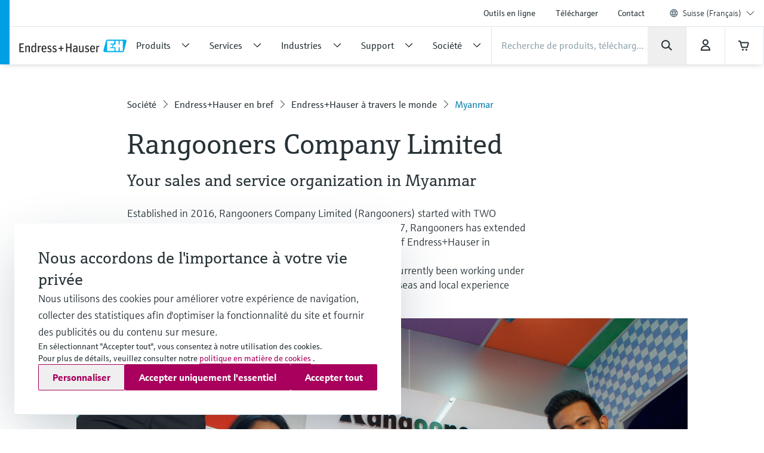

--- FILE ---
content_type: text/html;charset=utf-8
request_url: https://www.ch.endress.com/fr/groupe-endress-hauser/endress-hauser-en-bref/reseau-mondial/myanmar
body_size: 36509
content:
<!DOCTYPE html>

                <html  lang="fr">
<head>
  <meta http-equiv="x-ua-compatible" content="ie=edge">
  <title>Rangooners Company Limited | Endress+Hauser</title>
  <meta name="viewport" content="width=device-width, initial-scale=1, shrink-to-fit=no">
  <meta name="description"  content="Rangooners Company Limited is the sales representative of Endress+Hauser in Myanmar">
  <script>
  //<![CDATA[
  var domain = 'endress.com';
  if (location.hostname.substr(location.hostname.length - domain.length, domain.length) === domain) {
    document.domain = domain;
  }
  //-->
  </script>
  <meta name="gwt:property" content="baseUrl=/nebp-resources/js/"/>
<script>
//<![CDATA[
document.nebpContext = {
  backendBaseURL: "https://portal.endress.com/webapp/nebp-shopapp",
  imageURL: "https://portal.endress.com/wa002/picturepool/150/2/",
  siteURL: "https://www.ch.endress.com/",
  shopURL: "/shop",
  siteLocale: "fr",
  locale: "fr",
  vkorg: "3000",
  salesOrganisation: "3000",
  termsConditions: "2018-01-29",
  dataPrivacy: "2025-12-31",
  legacy: false,
  rpcTimeoutMillis: 600000
};
//]]>
</script>

  <link rel="stylesheet"  href="/pc/components-35543b92.css">
  <link rel="stylesheet"  href="/pc/elements-2f5ffe37.css">
  <link rel="stylesheet"  href="/pc/main-6ae2936d.css">
  <link rel="stylesheet"  href="/styles/main_prefixed-2a9cf5be.css">
  <link rel="shortcut icon"  href="/images/logo/favicon-fbf7b3c7.ico">
  

  
    <link rel="canonical" href="https://www.ch.endress.com/fr/groupe-endress-hauser/endress-hauser-en-bref/reseau-mondial/myanmar"/>

  <meta property="og:image"  content="https://www.ch.endress.com/__image/a/4185701/k/df894d59633661a041a661e9cf5ae614f95af067/ar/16-9/w/328/t/jpg/b/ffffff/n/true/fn/Rangooners%20Logo.jpg">
  <meta property="og:type" content="website">
  <meta property="og:title"  content="Rangooners Company Limited">

      <script type="application/ld+json">
{"@type":"Organization","url":"https://www.ch.endress.com/","name":"Endress+Hauser (Schweiz) AG","email":"info.ch@endress.com","telephone":"+41 61 715 7575","logo":"https://www.ch.endress.com/images/logo/EH_Logo.svg","sameAs":["https://facebook.com/EndressHauser","https://twitter.com/Endress_Hauser","https://www.youtube.com/EndressHauserAG","https://www.linkedin.com/company/endress-hauser-group","https://www.instagram.com/endresshauser_people/","https://www.tiktok.com/@endresshauser_people"],"@context":"https://schema.org"}
</script>

<script type="application/ld+json">
{"@type":"WebSite","name":"Endress+Hauser Switzerland","url":"https://www.ch.endress.com/","@context":"https://schema.org"}
</script>

  
  <script async blocking="render" src="/_/maintenance_mode/fr" ></script>

<script>(window.BOOMR_mq=window.BOOMR_mq||[]).push(["addVar",{"rua.upush":"false","rua.cpush":"false","rua.upre":"false","rua.cpre":"false","rua.uprl":"false","rua.cprl":"false","rua.cprf":"false","rua.trans":"","rua.cook":"false","rua.ims":"false","rua.ufprl":"false","rua.cfprl":"false","rua.isuxp":"false","rua.texp":"norulematch","rua.ceh":"false","rua.ueh":"false","rua.ieh.st":"0"}]);</script>
                              <script>!function(e){var n="https://s.go-mpulse.net/boomerang/";if("False"=="True")e.BOOMR_config=e.BOOMR_config||{},e.BOOMR_config.PageParams=e.BOOMR_config.PageParams||{},e.BOOMR_config.PageParams.pci=!0,n="https://s2.go-mpulse.net/boomerang/";if(window.BOOMR_API_key="RQNAH-MBPDN-EXZ9E-36DPN-4LSAY",function(){function e(){if(!o){var e=document.createElement("script");e.id="boomr-scr-as",e.src=window.BOOMR.url,e.async=!0,i.parentNode.appendChild(e),o=!0}}function t(e){o=!0;var n,t,a,r,d=document,O=window;if(window.BOOMR.snippetMethod=e?"if":"i",t=function(e,n){var t=d.createElement("script");t.id=n||"boomr-if-as",t.src=window.BOOMR.url,BOOMR_lstart=(new Date).getTime(),e=e||d.body,e.appendChild(t)},!window.addEventListener&&window.attachEvent&&navigator.userAgent.match(/MSIE [67]\./))return window.BOOMR.snippetMethod="s",void t(i.parentNode,"boomr-async");a=document.createElement("IFRAME"),a.src="about:blank",a.title="",a.role="presentation",a.loading="eager",r=(a.frameElement||a).style,r.width=0,r.height=0,r.border=0,r.display="none",i.parentNode.appendChild(a);try{O=a.contentWindow,d=O.document.open()}catch(_){n=document.domain,a.src="javascript:var d=document.open();d.domain='"+n+"';void(0);",O=a.contentWindow,d=O.document.open()}if(n)d._boomrl=function(){this.domain=n,t()},d.write("<bo"+"dy onload='document._boomrl();'>");else if(O._boomrl=function(){t()},O.addEventListener)O.addEventListener("load",O._boomrl,!1);else if(O.attachEvent)O.attachEvent("onload",O._boomrl);d.close()}function a(e){window.BOOMR_onload=e&&e.timeStamp||(new Date).getTime()}if(!window.BOOMR||!window.BOOMR.version&&!window.BOOMR.snippetExecuted){window.BOOMR=window.BOOMR||{},window.BOOMR.snippetStart=(new Date).getTime(),window.BOOMR.snippetExecuted=!0,window.BOOMR.snippetVersion=12,window.BOOMR.url=n+"RQNAH-MBPDN-EXZ9E-36DPN-4LSAY";var i=document.currentScript||document.getElementsByTagName("script")[0],o=!1,r=document.createElement("link");if(r.relList&&"function"==typeof r.relList.supports&&r.relList.supports("preload")&&"as"in r)window.BOOMR.snippetMethod="p",r.href=window.BOOMR.url,r.rel="preload",r.as="script",r.addEventListener("load",e),r.addEventListener("error",function(){t(!0)}),setTimeout(function(){if(!o)t(!0)},3e3),BOOMR_lstart=(new Date).getTime(),i.parentNode.appendChild(r);else t(!1);if(window.addEventListener)window.addEventListener("load",a,!1);else if(window.attachEvent)window.attachEvent("onload",a)}}(),"".length>0)if(e&&"performance"in e&&e.performance&&"function"==typeof e.performance.setResourceTimingBufferSize)e.performance.setResourceTimingBufferSize();!function(){if(BOOMR=e.BOOMR||{},BOOMR.plugins=BOOMR.plugins||{},!BOOMR.plugins.AK){var n=""=="true"?1:0,t="",a="clpflyixfuxmi2lqctma-f-f6b7b4ad4-clientnsv4-s.akamaihd.net",i="false"=="true"?2:1,o={"ak.v":"39","ak.cp":"1853659","ak.ai":parseInt("1238425",10),"ak.ol":"0","ak.cr":13,"ak.ipv":4,"ak.proto":"h2","ak.rid":"666de5d","ak.r":47370,"ak.a2":n,"ak.m":"dsca","ak.n":"essl","ak.bpcip":"18.222.85.0","ak.cport":37706,"ak.gh":"23.208.24.73","ak.quicv":"","ak.tlsv":"tls1.3","ak.0rtt":"","ak.0rtt.ed":"","ak.csrc":"-","ak.acc":"","ak.t":"1768953048","ak.ak":"hOBiQwZUYzCg5VSAfCLimQ==XuDZTxt6e8xryMA8V6gJte/7S2OKizoh9C7zaangzcEKj0kftuDRi+Hddlzge8uk8B/RV13mgEGRM2p4Sy/sY5ZBLUenA0MLeYk2rMrCwAj/1oO5vL7sjVE8wY+KPeaVggns/uLh+cCfY21QoNk6UxC1/gH8DM8jvmtZtz2Hft6zDbjADVKc34uE0ijb2ki+JeZ+vDODpy39CKlBhBRkBfqVadi90/TtGjos6BNm5itCLaLfb511K2umiPTtnXgjxrAgUCcywKXWe1csdax/1OO/SYDfa58suYO6Se2imE4aeNc+a+3b/fDWJVFQ3OCDc9LAM2GndfWv1pz7Sq1fiiQFBr2bhEyBWE0yS3MYBn1ne0UpdhVcfVc3YxLj2xYOcDlZCogyEzyfS9tovAEFs9RHlvypSyay5c6Bq9m5jYk=","ak.pv":"23","ak.dpoabenc":"","ak.tf":i};if(""!==t)o["ak.ruds"]=t;var r={i:!1,av:function(n){var t="http.initiator";if(n&&(!n[t]||"spa_hard"===n[t]))o["ak.feo"]=void 0!==e.aFeoApplied?1:0,BOOMR.addVar(o)},rv:function(){var e=["ak.bpcip","ak.cport","ak.cr","ak.csrc","ak.gh","ak.ipv","ak.m","ak.n","ak.ol","ak.proto","ak.quicv","ak.tlsv","ak.0rtt","ak.0rtt.ed","ak.r","ak.acc","ak.t","ak.tf"];BOOMR.removeVar(e)}};BOOMR.plugins.AK={akVars:o,akDNSPreFetchDomain:a,init:function(){if(!r.i){var e=BOOMR.subscribe;e("before_beacon",r.av,null,null),e("onbeacon",r.rv,null,null),r.i=!0}return this},is_complete:function(){return!0}}}}()}(window);</script></head>
  <body
 data-cid="71845" data-nid="27645" data-cs-env="prod" data-cs-view="live" data-product-pricing-config="{&quot;awaitNebpToken&quot;:false,&quot;endpointPath&quot;:{&quot;getAnonPrice&quot;:&quot;\/minimum/anon&quot;,&quot;getCustPrice&quot;:&quot;\/minimum/cust&quot;,&quot;getAnonNetPrice&quot;:&quot;\/netprice/anon&quot;,&quot;getCustNetPrice&quot;:&quot;\/netprice/cust&quot;,&quot;getAnonOptionsPrice&quot;:&quot;\/qsoptions/anon&quot;,&quot;getCustOptionsPrice&quot;:&quot;\/qsoptions/cust&quot;},&quot;fromPricePrefix&quot;:&quot;à partir de&quot;,&quot;piecesLabel&quot;:&quot;pces&quot;,&quot;priceFormatLocale&quot;:&quot;fr&quot;,&quot;priceScaleMaxLevel&quot;:3,&quot;salesOrganization&quot;:&quot;3000&quot;,&quot;serviceUrl&quot;:&quot;https://portal.endress.com/webapp/flexprice&quot;,&quot;siteUrl&quot;:&quot;https://www.ch.endress.com/&quot;,&quot;unitLabels&quot;:{&quot;FT&quot;:&quot;ft&quot;,&quot;IN&quot;:&quot;inch&quot;,&quot;M&quot;:&quot;m&quot;,&quot;MM&quot;:&quot;mm&quot;,&quot;ST&quot;:&quot;PIECE&quot;,&quot;TAG&quot;:&quot;d&quot;}}" data-sft-config="{&quot;endpointPath&quot;:{&quot;orderCodeInfo&quot;:&quot;\/v1/ordercode/information&quot;},&quot;serviceUrl&quot;:&quot;https://sft-p.cdn.endress.com/sft&quot;}"  >
    <div id="eh-page"  class="eh-page--01 pc-main-wrapper">
      <div class="eh-page--wrapper">

      
      <header class="ehel-navigation eh-header--wrapper has-shadow ehtw-shadow-fly ehel-container !ehtw-border-b-0 ehtw-bg-white-100 before:ehtw-absolute before:!ehtw-w-none before:!ehtw-h-none before:ehtw-bg-cyan-60 lg:before:!ehtw-w-frog lg:before:!ehtw-h-full before:!ehtw-z-10 !ehtw-fixed ehtw-top-none ehtw-left-none ehtw-right-none !ehtw-z-[1335] ehtw-transition-all ehtw-ease-out ehtw-duration-500 [&.is-sticky_.ehel-navigation--general]:lg:!ehtw-max-h-none [&.is-sticky_.eh-mobile-header-navigation-target-container]:!ehtw-h-none [&.is-sticky_.eh-mobile-header-navigation-target-container]:ehtw-border-none [&.is-sticky_.ehel-navigation--search-login-logo]:lg:ehtw-pt-fly [&.is-sticky_.ehel-navigation--search-login-logo]:lg:ehtw-pb-fly [&.is-sticky_.ehel-navigation--logo-cart-login]:lg:ehtw-flex-row-reverse [&.is-sticky_.ehel-navigation--logo-cart-login]:lg:ehtw-gap-spider [&.is-sticky_.ehel-navigation--logo-cart-login]:lg:ehtw-mt-none [&.is-sticky_.ehel-navigation--logo-cart-login]:lg:ehtw-items-center [&.is-sticky_.ehel-navigation--logo-cart-login_.ehel-navigation--login-separator]:lg:ehtw-min-h-rabbit [&.is-sticky_.ehel-navigation--logo-cart-login_.ehel-navigation--login-separator]:lg:ehtw-flex xl:ehtw-flex xl:ehtw-flex-wrap xl:ehtw-justify-center" style="top: 0px;">
        <div class="lg:ehtw-z-[5] lg:ehtw-border lg:ehtw-border-b-0 lg:ehtw-border-outline-soft lg:ehtw-absolute lg:ehtw-w-full lg:ehtw-left-none lg:ehtw-bottom-[63px]"></div>
        <div class="lg:ehtw-z-[5] lg:ehtw-border lg:ehtw-border-b-0 lg:ehtw-border-outline-soft lg:ehtw-absolute lg:ehtw-w-full lg:ehtw-left-none lg:ehtw-bottom-none ehtw-hidden [.ehel-navigation:not(.has-shadow)_&]:lg:ehtw-block"></div>

        
                
    



        <div class="ehel-navigation--overlay ehtw-hidden ehtw-fixed ehtw-top-none ehtw-left-none ehtw-right-none ehtw-bottom-none ehtw-bg-overlays-surface-overlay-neutral-10" style="top: 0px;"></div>
        <div class="ehel-container--inner ehtw-flex ehtw-flex-row ehtw-flex-wrap ehtw-content-between lg:ehtw-mx-auto xl:ehtw-px-none xl:ehtw-max-w-12xl ehtw-relative xl:ehtw-mx-bear xl:ehtw-flex-1 lg:ehtw-pl-rabbit">
          
          <section class="eh-mobile-header-navigation-target-container ehel-navigation--login-logo ehtw-w-full ehtw-flex ehtw-px-[14px] sm:ehtw-px-[18px] md:ehtw-px-[20px] ehtw-pt-spider ehtw-pb-bee ehtw-border-b-[1px] ehtw-border-neutral-90 lg:ehtw-hidden ehtw-h-[56px] sm:ehtw-h-[64px] md:ehtw-h-[72px] [.is-sticky_&]:ehtw-py-none [.eh-page--03_&]:ehtw-py-frog [.eh-page--03_.is-sticky_&]:!ehtw-h-[56px] [.eh-page--03_.is-sticky_&]:sm:!ehtw-h-[64px] [.eh-page--03_.is-sticky_&]:md:!ehtw-h-[72px] [.eh-page--03_&]:ehtw-justify-end [.eh-page--03_&]:ehtw-items-center ehtw-transition-all ehtw-ease-out ehtw-duration-500">
            <a  href="/fr"  class="ehel-navigation--logo md:-ehtw-mt-bee ehtw-justify-end ehtw-flex ehtw-items-center -ehtw-mt-ladybug ehtw-mr-ladybug eh-link marker-logo"
             
             
              >
              <img  src="/images/logo/EH_Logo-d9672165.svg" class="ehel-navigation--logo-img ehtw-w-[160px]"
                 title="Endress+Hauser"  alt="Leader mondial en instrumentation de mesure, services et solutions pour l&#39;ingénierie des process industriels."/>
            </a>
          </section>
          <section class="ehel-navigation--links eh-mobile-navigation-links eh-mobile-navigation--search-row ehtw-w-full ehtw-bg-white-100 ehtw-border-b-[1px] ehtw-border-neutral-90 lg:ehtw-hidden [.eh-page--03_&]:ehtw-hidden">
            <ul class="ehel-navigation--links-list ehtw-flex ehtw-justify-between ehtw-items-center ehtw-mt-none">
              <li class="lg:ehtw-w-horse ehtw-flex ehtw-justify-center ehtw-items-center">
                <a href="."  class="ehtw-flex ehel-navigation--menu-button ehtw-items-center trigger-toggle-navigation ehtw-justify-center ehtw-w-full ehtw-p-bat eh-link"
                  data-cs-tracking-title="open"
                 >
                  <i class="ehel-icon [mask-position:center] [mask-repeat:no-repeat] [mask-image:var(--ehel-icon-image)] [mask-size:100%] ehtw-w-hamster ehtw-h-hamster ehtw-bg-on-surface" 
 style="--ehel-icon-image: url(/pc/icons/eh-menu-1dabb5ad.svg);"                   ></i>
                </a>
              </li>
              <li class="eh-mobile-search-target-container ehtw-flex-auto ehtw-border-x-[1px] ehtw-border-neutral-90"></li>
              <li class="lg:ehtw-w-horse ehtw-flex ehtw-justify-center ehtw-items-center ehtw-w-[64px]">
                <a href="#!"  class="[&amp;.disabled]:ehtw-text-on-surface-40 [.eh-header-search-bar--has-focus_&amp;]:ehtw-hidden ehtw-flex ehtw-items-center [&amp;.disabled]:ehtw-cursor-not-allowed cartContainer ehtw-justify-center ehtw-relative [&amp;.disabled]:!ehtw-bg-overlays-surface-overlay-neutral-10 ehtw-p-bat eh-link js-nebp-cleanup-eh-link"
                  >
                  <i class="ehel-icon [mask-position:center] [mask-repeat:no-repeat] [mask-image:var(--ehel-icon-image)] [mask-size:100%] ehtw-w-hamster ehtw-h-hamster ehtw-bg-on-surface"
 style="--ehel-icon-image: url(/pc/icons/eh-cart-b25d46b3.svg);"                   ></i>
                  <span class="amountOfItems !ehtw-right-bee !ehtw-top-spider !ehtw-font-sans-bold !ehtw-text-11/normal !ehtw-min-w-[19px] !ehtw-min-h-[19px] !ehtw-px-ant !ehtw-py-mite !ehtw-transform-none !ehtw-rounded-[18px]" 
                     style="display: none"></span>
                </a>
              </li>
            </ul>
          </section>
          
          <div class="ehel-navigation-wrapper eh-header--navigation ehtw-flex !ehtw-flex-col ehtw-w-full before:!ehtw-w-none before:!ehtw-h-none ehtw-position [.eh-page--03_&]:lg:ehtw-justify-center [.eh-page--03_&]:lg:ehtw-h-[64px]">
            <div class="ehtw-flex ehtw-flex-col-reverse lg:ehtw-flex-col ehtw-pb-dog lg:ehtw-pb-none">
              
              
              <nav class="ehel-navigation--general ehtw-flex-initial lg:ehtw-order-none lg:ehtw-px-none [.eh-page--03_&]:ehtw-hidden lg:ehtw-max-h-hippo ehtw-overflow-hidden ehtw-transition-all ehtw-duration-500"
               
                data-cs-tracking-level="l1">
                <ul  class="lg:ehtw-flex-row lg:ehtw-justify-end lg:ehtw-max-h-[44px] ehtw-flex lg:ehtw-items-center ehel-navigation--links ehtw-flex-col marker-nav-meta"
                 >
                  <li  class="ehtw-group ehel-navigation--links-item" 
                    
                   >
                    <a  href="/fr/outils-en-ligne"  class="ehtw-py-spider [&amp;:not(.focus-click)]:focus:lg:ehtw-relative [&amp;:not(.focus-click)]:focus:lg:ehtw-shadow-none group-[.navigated-state]:ehtw-bg-surface-variant-2 group-[.navigated-state]:lg:ehtw-bg-transparent ehel-navigation--links-item-general ehtw-typo-title-regular-medium [&amp;:not(.focus-click)]:focus:lg:ehtw-ring-2 [&amp;:not(.focus-click)]:focus:lg:ehtw-ring-inset sm:ehtw-px-rabbit [&amp;:not(.focus-click)]:focus:lg:ehtw-ring-primary [&amp;:not(.focus-click)]:focus:lg:ehtw-z-10 lg:ehtw-px-frog group-[.navigated-state]:lg:ehtw-shadow-on-surface-100 ehel-label ehtw-px-frog ehtw-text-on-surface md:ehtw-px-dog lg:ehtw-text-label-md hover:ehtw-bg-surface-variant-2 ehtw-inline-block ehtw-w-full group-[.navigated-state]:lg:ehtw-shadow-3b-inner eh-link"
 title="Outils en ligne"                     
                     
 data-cs-tracking-title-normalized="product tools" data-cs-tracking-target-id="26505"                     
                      >Outils en ligne</a>
                  </li><li  class="ehtw-group ehel-navigation--links-item" 
                    
                   >
                    <a  href="/fr/telechargements"  class="ehtw-py-spider [&amp;:not(.focus-click)]:focus:lg:ehtw-relative [&amp;:not(.focus-click)]:focus:lg:ehtw-shadow-none group-[.navigated-state]:ehtw-bg-surface-variant-2 group-[.navigated-state]:lg:ehtw-bg-transparent ehel-navigation--links-item-general ehtw-typo-title-regular-medium [&amp;:not(.focus-click)]:focus:lg:ehtw-ring-2 [&amp;:not(.focus-click)]:focus:lg:ehtw-ring-inset sm:ehtw-px-rabbit [&amp;:not(.focus-click)]:focus:lg:ehtw-ring-primary [&amp;:not(.focus-click)]:focus:lg:ehtw-z-10 lg:ehtw-px-frog group-[.navigated-state]:lg:ehtw-shadow-on-surface-100 ehel-label ehtw-px-frog ehtw-text-on-surface md:ehtw-px-dog lg:ehtw-text-label-md hover:ehtw-bg-surface-variant-2 ehtw-inline-block ehtw-w-full group-[.navigated-state]:lg:ehtw-shadow-3b-inner eh-link"
 title="Télécharger"                     
                     
 data-cs-tracking-title-normalized="downloads" data-cs-tracking-target-id="42304"                     
                      >Télécharger</a>
                  </li><li  class="ehtw-group ehel-navigation--links-item" 
                    
                   >
                    <a  href="/fr/contact"  class="ehtw-py-spider [&amp;:not(.focus-click)]:focus:lg:ehtw-relative [&amp;:not(.focus-click)]:focus:lg:ehtw-shadow-none group-[.navigated-state]:ehtw-bg-surface-variant-2 group-[.navigated-state]:lg:ehtw-bg-transparent ehel-navigation--links-item-general ehtw-typo-title-regular-medium [&amp;:not(.focus-click)]:focus:lg:ehtw-ring-2 [&amp;:not(.focus-click)]:focus:lg:ehtw-ring-inset sm:ehtw-px-rabbit [&amp;:not(.focus-click)]:focus:lg:ehtw-ring-primary [&amp;:not(.focus-click)]:focus:lg:ehtw-z-10 lg:ehtw-px-frog group-[.navigated-state]:lg:ehtw-shadow-on-surface-100 ehel-label ehtw-px-frog ehtw-text-on-surface md:ehtw-px-dog lg:ehtw-text-label-md hover:ehtw-bg-surface-variant-2 ehtw-inline-block ehtw-w-full group-[.navigated-state]:lg:ehtw-shadow-3b-inner eh-link"
 title="Contact"                     
                     
 data-cs-tracking-title-normalized="contact" data-cs-tracking-target-id="93059"                     
                      >Contact</a>
                  </li>
                  <li tabindex="0" class="ehel-language-selector-menu-general ehel-navigation--links-item ehtw-hidden ehtw-relative lg:ehtw-flex lg:ehtw-items-center ehtw-px-frog md:ehtw-px-dog lg:ehtw-px-frog ehtw-py-spider ehtw-font-sans-light ehtw-text-label-md [&:not(.focus-click)]:focus:lg:ehtw-shadow-none [&:not(.focus-click)]:focus:lg:ehtw-ring-inset [&:not(.focus-click)]:focus:lg:ehtw-relative [&:not(.focus-click)]:focus:lg:ehtw-z-10 [&:not(.focus-click)]:focus:lg:ehtw-ring-2 [&:not(.focus-click)]:focus:lg:ehtw-ring-primary hover:ehtw-bg-overlays-surface-overlay-neutral-10">
                    <i class="ehtw-flex ehtw-justify-center ehtw-items-center ehtw-shrink-0 ehtw-h-bear/2 ehtw-w-bear/2 [&_svg]:ehtw-bg-transparent">
                      <svg class="ehtw-w-full ehtw-h-bat ehtw-ring-outline-soft ehtw-bg-surface-variant-2">
                        <use  href="/pc/icons/eh-flags-307d1f90.svg#eh-flag-global"></use>
                      </svg>
                    </i>
                    <select   class="eh-language-chooser-inline ehtw-hidden" 
                     
                     
                       data-s2group="language-chooser-inline">
                      <option  value="/fr/groupe-endress-hauser/endress-hauser-en-bref/reseau-mondial/myanmar?store_locale=fr" 
                       
                       
                      >Suisse (Français)</option>
                      <option  value="/de/endress-hauser-gruppe/company-profil/worldwide-network/myanmar?store_locale=de"
                       
                       
                       
                      >Schweiz (Deutsch)</option><option  value="/en/endress-hauser-group/endresshauser-at-a-glance/worldwide-network/myanmar?store_locale=en"
                       
                       
                       
                      >Switzerland (English)</option><option  value="/it/gruppo-endress-hauser/endress+hauser-colpo-d-occhio/vicino-ai-clienti/myanmar?store_locale=it"
                       
                       
                       
                      >Svizzera (Italiano)</option>
                      <option  value="/fr/region-language-chooser?target=71845" data-eh-key="LANGUAGE_CHOOSER_LINK_OPTION"
                       
                        
                      >Toutes les régions et toutes les langues</option>
                    </select>
                  </li>
                  <li class="ehel-navigation--separator ehtw-m-frog sm:ehtw-mx-rabbit md:ehtw-mx-dog before:ehtw-h-[1px] before:ehtw-bg-neutral-90 before:ehtw-block lg:ehtw-hidden [.eh-page--03_&]:ehtw-hidden"></li>
                  
                  <li class="lg:ehtw-hidden ehtw-p-frog sm:ehtw-px-rabbit md:ehtw-px-dog">
                    <a  href="/fr/region-language-chooser" class="ehtw-flex ehtw-justify-start"
                    >
                      <div class="ehtw-flex md:ehtw-gap-frog ehtw-justify-between ehtw-border ehtw-border-solid ehtw-border-stroke-medium ehtw-bg-states-tonal-enabled hover:ehtw-bg-states-tonal-hover active:ehtw-bg-states-tonal-pressed ehtw-rounded-full ehtw-px-hamster ehtw-py-frog ehtw-w-full ehtw-cursor-pointer">
                        <div class="ehtw-flex ehtw-gap-frog">
                          <i class="ehtw-flex ehtw-justify-center ehtw-items-center ehtw-shrink-0 ehtw-w-bear/2 ehtw-h-hamster">
                            <svg class="ehtw-w-full ehtw-h-bat ehtw-ring-outline-soft ehtw-bg-surface-variant-2">
                              <use  href="/pc/icons/eh-flags-307d1f90.svg#eh-flag-ch"></use>
                            </svg>
                          </i>
                          <div class="ehtw-flex ehtw-gap-fly">
                            <span class="ehtw-typo-body-bold-medium">CHE</span>
                            <span class="ehtw-typo-body-bold-medium">•</span>
                            <span class="ehtw-typo-body-bold-medium">Français</span>
                          </div>
                        </div>
                        <i class="ehel-icon [mask-position:center] [mask-repeat:no-repeat] [mask-image:var(--ehel-icon-image)] [mask-size:100%] ehtw-w-hamster ehtw-h-hamster ehtw-bg-on-surface" 
 style="--ehel-icon-image: url(/pc/icons/eh-arrow-right-4defb12d.svg);"                         ></i>
                      </div>
                    </a>
                  </li>
                </ul>
                <div class="lg:ehtw-z-[5] lg:ehtw-border lg:ehtw-border-t-0 lg:ehtw-border-outline-soft lg:ehtw-absolute lg:ehtw-w-full lg:ehtw-left-none lg:ehtw-bottom-hippo [.is-sticky_&]:ehtw-hidden"></div>
              </nav>

              <div class="ehel-navigation--separator ehtw-m-frog sm:ehtw-mx-rabbit md:ehtw-mx-dog before:ehtw-h-[1px] before:ehtw-bg-neutral-90 before:ehtw-block lg:ehtw-hidden [.eh-page--03_&]:ehtw-hidden"></div>
              
              <div class="ehtw-flex ehtw-flex-col lg:ehtw-flex-row lg:ehtw-flex-wrap ehtw-justify-between ehtw-items-center">
                <div class="ehel-navigation--row-left ehtw-flex ehtw-items-center ehtw-gap-cat ehtw-order-2 ehtw-w-full lg:ehtw-w-auto lg:ehtw-flex-1 lg:ehtw-gap-frog xl:ehtw-gap-cat"
>
<a tabindex="0" href="/fr" class="ehel-navigation--logo lg:ehtw-block ehtw-min-w-[180px] ehtw-hidden eh-link marker-logo"
>
<img src="/images/logo/EH_Logo-d9672165.svg" class="ehel-navigation--logo-img"
title="Endress+Hauser" alt="Leader mondial en instrumentation de mesure, services et solutions pour l&#39;ingénierie des process industriels."/>
</a>
<nav class="ehel-navigation--categories ehtw-flex-initial lg:ehtw-px-none [.eh-page--03_&]:ehtw-hidden ehtw-w-full">
<ul class="lg:ehtw-flex-row ehtw-pt-frog lg:ehtw-pt-unset ehtw-flex ehel-navigation--links ehtw-flex-col marker-nav-main"
data-cs-tracking-level="l1">
<li class="ehel-navigation--links-item ehtw-group ehtw-navigated-state">
<a href="#" data-navigation-menu="nav_14680"
class="ehel-navigation--links-item-category ehel-navigation--links-item-category-link ehel-label ehtw-w-full ehtw-px-frog sm:ehtw-px-rabbit md:ehtw-px-dog lg:ehtw-px-frog ehtw-py-spider lg:ehtw-py-bat ehtw-flex ehtw-items-center ehtw-font-sans-regular ehtw-justify-between [&:not(.focus-click)]:focus:lg:ehtw-shadow-none [&:not(.focus-click)]:focus:lg:ehtw-ring-inset [&:not(.focus-click)]:focus:lg:ehtw-relative [&:not(.focus-click)]:focus:lg:ehtw-z-10 [&:not(.focus-click)]:focus:lg:ehtw-ring-2 [&:not(.focus-click)]:focus:lg:ehtw-ring-primary [&.active]:lg:ehtw-shadow-3b-inner [&.active]:lg:ehtw-shadow-on-surface group-hover:!ehtw-bg-surface-variant-2 group-[.navigated-state]:lg:ehtw-shadow-3b-inner group-[.navigated-state]:lg:ehtw-shadow-on-surface-100 group-[.navigated-state]:lg:ehtw-bg-transparent group-[.navigated-state]:ehtw-bg-surface-variant-2"
data-cs-tracking-title-normalized="products" data-cs-tracking-target-id="10241607">
<span title="Produits" class="ehel-label ehtw-mr-frog ehtw-typo-title-regular-large ehtw-text-on-surface lg:ehtw-text-title-sm focus:lg:ehtw-font-sans-regular group-hover:lg:ehtw-font-sans-regular group-[.navigated-state]:lg:ehtw-font-sans-regular ehtw-whitespace-nowrap group-active:ehtw-text-on-surface ehtw-max-w-[272px]"
>Produits</span>
<div class="ehel-icon-desktop eh-cat-closed ehtw-justify-center ehtw-items-center ehtw-w-full ehtw-hidden lg:ehtw-flex [.active_&]:lg:ehtw-hidden">
<i class="ehel-icon [mask-position:center] [mask-repeat:no-repeat] [mask-image:var(--ehel-icon-image)] [mask-size:100%] ehtw-w-frog ehtw-h-frog ehtw-bg-on-surface"
style="--ehel-icon-image: url(/pc/icons/eh-arrow-down-da966f36.svg);" ></i>
</div>
<div class="ehel-icon-desktop eh-cat-closed ehtw-justify-center ehtw-items-center ehtw-w-full ehtw-hidden [.active_&]:lg:ehtw-flex">
<i class="ehel-icon [mask-position:center] [mask-repeat:no-repeat] [mask-image:var(--ehel-icon-image)] [mask-size:100%] ehtw-w-frog ehtw-h-frog ehtw-bg-on-surface"
style="--ehel-icon-image: url(/pc/icons/eh-arrow-up-03f74e9d.svg);" ></i>
</div>
<div class="ehtw-flex ehtw-justify-center ehtw-items-center lg:ehtw-hidden">
<i class="ehel-icon [mask-position:center] [mask-repeat:no-repeat] [mask-image:var(--ehel-icon-image)] [mask-size:100%] ehtw-w-hamster ehtw-h-hamster ehtw-bg-on-surface group-active:ehtw-bg-on-surface"
style="--ehel-icon-image: url(/pc/icons/eh-arrow-right-4defb12d.svg);" ></i>
</div>
</a>
</li>
<li class="ehel-navigation--links-item ehtw-group ehtw-navigated-state">
<a href="#" data-navigation-menu="nav_9015079"
class="ehel-navigation--links-item-category ehel-navigation--links-item-category-link ehel-label ehtw-w-full ehtw-px-frog sm:ehtw-px-rabbit md:ehtw-px-dog lg:ehtw-px-frog ehtw-py-spider lg:ehtw-py-bat ehtw-flex ehtw-items-center ehtw-font-sans-regular ehtw-justify-between [&:not(.focus-click)]:focus:lg:ehtw-shadow-none [&:not(.focus-click)]:focus:lg:ehtw-ring-inset [&:not(.focus-click)]:focus:lg:ehtw-relative [&:not(.focus-click)]:focus:lg:ehtw-z-10 [&:not(.focus-click)]:focus:lg:ehtw-ring-2 [&:not(.focus-click)]:focus:lg:ehtw-ring-primary [&.active]:lg:ehtw-shadow-3b-inner [&.active]:lg:ehtw-shadow-on-surface group-hover:!ehtw-bg-surface-variant-2 group-[.navigated-state]:lg:ehtw-shadow-3b-inner group-[.navigated-state]:lg:ehtw-shadow-on-surface-100 group-[.navigated-state]:lg:ehtw-bg-transparent group-[.navigated-state]:ehtw-bg-surface-variant-2"
data-cs-tracking-title-normalized="services" data-cs-tracking-target-id="9806687">
<span title="Services" class="ehel-label ehtw-mr-frog ehtw-typo-title-regular-large ehtw-text-on-surface lg:ehtw-text-title-sm focus:lg:ehtw-font-sans-regular group-hover:lg:ehtw-font-sans-regular group-[.navigated-state]:lg:ehtw-font-sans-regular ehtw-whitespace-nowrap group-active:ehtw-text-on-surface ehtw-max-w-[272px]"
>Services</span>
<div class="ehel-icon-desktop eh-cat-closed ehtw-justify-center ehtw-items-center ehtw-w-full ehtw-hidden lg:ehtw-flex [.active_&]:lg:ehtw-hidden">
<i class="ehel-icon [mask-position:center] [mask-repeat:no-repeat] [mask-image:var(--ehel-icon-image)] [mask-size:100%] ehtw-w-frog ehtw-h-frog ehtw-bg-on-surface"
style="--ehel-icon-image: url(/pc/icons/eh-arrow-down-da966f36.svg);" ></i>
</div>
<div class="ehel-icon-desktop eh-cat-closed ehtw-justify-center ehtw-items-center ehtw-w-full ehtw-hidden [.active_&]:lg:ehtw-flex">
<i class="ehel-icon [mask-position:center] [mask-repeat:no-repeat] [mask-image:var(--ehel-icon-image)] [mask-size:100%] ehtw-w-frog ehtw-h-frog ehtw-bg-on-surface"
style="--ehel-icon-image: url(/pc/icons/eh-arrow-up-03f74e9d.svg);" ></i>
</div>
<div class="ehtw-flex ehtw-justify-center ehtw-items-center lg:ehtw-hidden">
<i class="ehel-icon [mask-position:center] [mask-repeat:no-repeat] [mask-image:var(--ehel-icon-image)] [mask-size:100%] ehtw-w-hamster ehtw-h-hamster ehtw-bg-on-surface group-active:ehtw-bg-on-surface"
style="--ehel-icon-image: url(/pc/icons/eh-arrow-right-4defb12d.svg);" ></i>
</div>
</a>
</li>
<li class="ehel-navigation--links-item ehtw-group ehtw-navigated-state">
<a href="#" data-navigation-menu="nav_8475719"
class="ehel-navigation--links-item-category ehel-navigation--links-item-category-link ehel-label ehtw-w-full ehtw-px-frog sm:ehtw-px-rabbit md:ehtw-px-dog lg:ehtw-px-frog ehtw-py-spider lg:ehtw-py-bat ehtw-flex ehtw-items-center ehtw-font-sans-regular ehtw-justify-between [&:not(.focus-click)]:focus:lg:ehtw-shadow-none [&:not(.focus-click)]:focus:lg:ehtw-ring-inset [&:not(.focus-click)]:focus:lg:ehtw-relative [&:not(.focus-click)]:focus:lg:ehtw-z-10 [&:not(.focus-click)]:focus:lg:ehtw-ring-2 [&:not(.focus-click)]:focus:lg:ehtw-ring-primary [&.active]:lg:ehtw-shadow-3b-inner [&.active]:lg:ehtw-shadow-on-surface group-hover:!ehtw-bg-surface-variant-2 group-[.navigated-state]:lg:ehtw-shadow-3b-inner group-[.navigated-state]:lg:ehtw-shadow-on-surface-100 group-[.navigated-state]:lg:ehtw-bg-transparent group-[.navigated-state]:ehtw-bg-surface-variant-2"
data-cs-tracking-title-normalized="industries" data-cs-tracking-target-id="8475720">
<span title="Industries" class="ehel-label ehtw-mr-frog ehtw-typo-title-regular-large ehtw-text-on-surface lg:ehtw-text-title-sm focus:lg:ehtw-font-sans-regular group-hover:lg:ehtw-font-sans-regular group-[.navigated-state]:lg:ehtw-font-sans-regular ehtw-whitespace-nowrap group-active:ehtw-text-on-surface ehtw-max-w-[272px]"
>Industries</span>
<div class="ehel-icon-desktop eh-cat-closed ehtw-justify-center ehtw-items-center ehtw-w-full ehtw-hidden lg:ehtw-flex [.active_&]:lg:ehtw-hidden">
<i class="ehel-icon [mask-position:center] [mask-repeat:no-repeat] [mask-image:var(--ehel-icon-image)] [mask-size:100%] ehtw-w-frog ehtw-h-frog ehtw-bg-on-surface"
style="--ehel-icon-image: url(/pc/icons/eh-arrow-down-da966f36.svg);" ></i>
</div>
<div class="ehel-icon-desktop eh-cat-closed ehtw-justify-center ehtw-items-center ehtw-w-full ehtw-hidden [.active_&]:lg:ehtw-flex">
<i class="ehel-icon [mask-position:center] [mask-repeat:no-repeat] [mask-image:var(--ehel-icon-image)] [mask-size:100%] ehtw-w-frog ehtw-h-frog ehtw-bg-on-surface"
style="--ehel-icon-image: url(/pc/icons/eh-arrow-up-03f74e9d.svg);" ></i>
</div>
<div class="ehtw-flex ehtw-justify-center ehtw-items-center lg:ehtw-hidden">
<i class="ehel-icon [mask-position:center] [mask-repeat:no-repeat] [mask-image:var(--ehel-icon-image)] [mask-size:100%] ehtw-w-hamster ehtw-h-hamster ehtw-bg-on-surface group-active:ehtw-bg-on-surface"
style="--ehel-icon-image: url(/pc/icons/eh-arrow-right-4defb12d.svg);" ></i>
</div>
</a>
</li>
<li class="ehel-navigation--links-item ehtw-group ehtw-navigated-state">
<a href="#" data-navigation-menu="nav_9761389"
class="ehel-navigation--links-item-category ehel-navigation--links-item-category-link ehel-label ehtw-w-full ehtw-px-frog sm:ehtw-px-rabbit md:ehtw-px-dog lg:ehtw-px-frog ehtw-py-spider lg:ehtw-py-bat ehtw-flex ehtw-items-center ehtw-font-sans-regular ehtw-justify-between [&:not(.focus-click)]:focus:lg:ehtw-shadow-none [&:not(.focus-click)]:focus:lg:ehtw-ring-inset [&:not(.focus-click)]:focus:lg:ehtw-relative [&:not(.focus-click)]:focus:lg:ehtw-z-10 [&:not(.focus-click)]:focus:lg:ehtw-ring-2 [&:not(.focus-click)]:focus:lg:ehtw-ring-primary [&.active]:lg:ehtw-shadow-3b-inner [&.active]:lg:ehtw-shadow-on-surface group-hover:!ehtw-bg-surface-variant-2 group-[.navigated-state]:lg:ehtw-shadow-3b-inner group-[.navigated-state]:lg:ehtw-shadow-on-surface-100 group-[.navigated-state]:lg:ehtw-bg-transparent group-[.navigated-state]:ehtw-bg-surface-variant-2"
data-cs-tracking-title-normalized="support" data-cs-tracking-target-id="10166220">
<span title="Support" class="ehel-label ehtw-mr-frog ehtw-typo-title-regular-large ehtw-text-on-surface lg:ehtw-text-title-sm focus:lg:ehtw-font-sans-regular group-hover:lg:ehtw-font-sans-regular group-[.navigated-state]:lg:ehtw-font-sans-regular ehtw-whitespace-nowrap group-active:ehtw-text-on-surface ehtw-max-w-[272px]"
>Support</span>
<div class="ehel-icon-desktop eh-cat-closed ehtw-justify-center ehtw-items-center ehtw-w-full ehtw-hidden lg:ehtw-flex [.active_&]:lg:ehtw-hidden">
<i class="ehel-icon [mask-position:center] [mask-repeat:no-repeat] [mask-image:var(--ehel-icon-image)] [mask-size:100%] ehtw-w-frog ehtw-h-frog ehtw-bg-on-surface"
style="--ehel-icon-image: url(/pc/icons/eh-arrow-down-da966f36.svg);" ></i>
</div>
<div class="ehel-icon-desktop eh-cat-closed ehtw-justify-center ehtw-items-center ehtw-w-full ehtw-hidden [.active_&]:lg:ehtw-flex">
<i class="ehel-icon [mask-position:center] [mask-repeat:no-repeat] [mask-image:var(--ehel-icon-image)] [mask-size:100%] ehtw-w-frog ehtw-h-frog ehtw-bg-on-surface"
style="--ehel-icon-image: url(/pc/icons/eh-arrow-up-03f74e9d.svg);" ></i>
</div>
<div class="ehtw-flex ehtw-justify-center ehtw-items-center lg:ehtw-hidden">
<i class="ehel-icon [mask-position:center] [mask-repeat:no-repeat] [mask-image:var(--ehel-icon-image)] [mask-size:100%] ehtw-w-hamster ehtw-h-hamster ehtw-bg-on-surface group-active:ehtw-bg-on-surface"
style="--ehel-icon-image: url(/pc/icons/eh-arrow-right-4defb12d.svg);" ></i>
</div>
</a>
</li>
<li class="ehel-navigation--links-item ehtw-group ehtw-navigated-state">
<a href="#" data-navigation-menu="nav_14351"
class="ehel-navigation--links-item-category ehel-navigation--links-item-category-link ehel-label ehtw-w-full ehtw-px-frog sm:ehtw-px-rabbit md:ehtw-px-dog lg:ehtw-px-frog ehtw-py-spider lg:ehtw-py-bat ehtw-flex ehtw-items-center ehtw-font-sans-regular ehtw-justify-between [&:not(.focus-click)]:focus:lg:ehtw-shadow-none [&:not(.focus-click)]:focus:lg:ehtw-ring-inset [&:not(.focus-click)]:focus:lg:ehtw-relative [&:not(.focus-click)]:focus:lg:ehtw-z-10 [&:not(.focus-click)]:focus:lg:ehtw-ring-2 [&:not(.focus-click)]:focus:lg:ehtw-ring-primary [&.active]:lg:ehtw-shadow-3b-inner [&.active]:lg:ehtw-shadow-on-surface group-hover:!ehtw-bg-surface-variant-2 group-[.navigated-state]:lg:ehtw-shadow-3b-inner group-[.navigated-state]:lg:ehtw-shadow-on-surface-100 group-[.navigated-state]:lg:ehtw-bg-transparent group-[.navigated-state]:ehtw-bg-surface-variant-2"
data-cs-tracking-title-normalized="company" data-cs-tracking-target-id="11171898">
<span title="Société" class="ehel-label ehtw-mr-frog ehtw-typo-title-regular-large ehtw-text-on-surface lg:ehtw-text-title-sm focus:lg:ehtw-font-sans-regular group-hover:lg:ehtw-font-sans-regular group-[.navigated-state]:lg:ehtw-font-sans-regular ehtw-whitespace-nowrap group-active:ehtw-text-on-surface ehtw-max-w-[272px]"
>Société</span>
<div class="ehel-icon-desktop eh-cat-closed ehtw-justify-center ehtw-items-center ehtw-w-full ehtw-hidden lg:ehtw-flex [.active_&]:lg:ehtw-hidden">
<i class="ehel-icon [mask-position:center] [mask-repeat:no-repeat] [mask-image:var(--ehel-icon-image)] [mask-size:100%] ehtw-w-frog ehtw-h-frog ehtw-bg-on-surface"
style="--ehel-icon-image: url(/pc/icons/eh-arrow-down-da966f36.svg);" ></i>
</div>
<div class="ehel-icon-desktop eh-cat-closed ehtw-justify-center ehtw-items-center ehtw-w-full ehtw-hidden [.active_&]:lg:ehtw-flex">
<i class="ehel-icon [mask-position:center] [mask-repeat:no-repeat] [mask-image:var(--ehel-icon-image)] [mask-size:100%] ehtw-w-frog ehtw-h-frog ehtw-bg-on-surface"
style="--ehel-icon-image: url(/pc/icons/eh-arrow-up-03f74e9d.svg);" ></i>
</div>
<div class="ehtw-flex ehtw-justify-center ehtw-items-center lg:ehtw-hidden">
<i class="ehel-icon [mask-position:center] [mask-repeat:no-repeat] [mask-image:var(--ehel-icon-image)] [mask-size:100%] ehtw-w-hamster ehtw-h-hamster ehtw-bg-on-surface group-active:ehtw-bg-on-surface"
style="--ehel-icon-image: url(/pc/icons/eh-arrow-right-4defb12d.svg);" ></i>
</div>
</a>
</li>
</ul>
</nav>
<nav class="ehel-navigation--sub-links-items ehtw-fixed ehtw-bottom-none ehtw-right-full ehtw-z-[1335] lg:ehtw-left-none lg:ehtw-h-fit [.eh-page--03_&]:ehtw-hidden ehtw-w-screenw lg:ehtw-shadow-navigation lg:ehtw-border-y ehtw-border-y-stroke-soft ehtw-flex ehtw-justify-center lg:ehtw-opacity-0 [.eh-header-main-nav-opened_&]:lg:ehtw-opacity-100 lg:ehtw-scale-y-0 [.eh-header-main-nav-opened_&]:lg:ehtw-scale-y-100 lg:ehtw-origin-top lg:ehtw-transition-all lg:ehtw-duration-75 ehtw-overflow-y-hidden ehtw-top-none ehtw-left-none ehtw-bg-transparent lg:ehtw-bg-white-100 ehtw-pointer-events-none" style="top: 0px; max-height: calc(-24px + 100vh);">
<div class="ehtw-flex ehtw-flex-row ehtw-justify-center ehtw-w-full ehtw-max-w-[1440px] lg:ehtw-px-bear xl:ehtw-px-horse ehtw-relative ehtw-overflow-y-hidden">
<a href="#!" tabindex="0" role="button" class="ehtw-right-fly [.eh-header-main-nav-opened_&amp;]:lg:ehtw-flex ehtw-group/btn-tonal-neutral ehtw-z-5 ehtw-align-middle ehtw-top-fly ehtw-hidden ehtw-absolute ehtw-pointer-events-auto ehtw-inline-block ehel-button ehtw-outline-none ehtw-rounded-full ehel-navigation--close-menu-button ehts-main-nav--close"
data-cs-tracking-subtype="close">
<span class="ehel-button--inner ehtw-text-16/24 ehtw-flex ehtw-gap-ant ehtw-rounded-full ehtw-p-fly">
<i class="ehel-icon [mask-position:center] [mask-repeat:no-repeat] [mask-image:var(--ehel-icon-image)] [mask-size:100%] ehel-button--icon ehtw-w-hamster ehtw-h-hamster"
style="--ehel-icon-image: url(/pc/icons/eh-cancel-464c9168.svg);" ></i>
</span>
</a>
<div class="ehel-navigation--sub-links-items--scroller ehtw-flex ehtw-justify-center ehtw-w-full ehtw-overflow-y-hidden lg:ehtw-overflow-y-auto">
<div class="ehel-navigation--sub-links-items--wrapper ehtw-flex ehtw-justify-center ehtw-w-full ehtw-h-full lg:ehtw-h-fit lg:ehtw-overflow-hidden">
<ul class="ehtw-fixed lg:ehtw-min-w-[calc(33.33%-42.66px)] ehtw-flex-1 -ehtw-right-full ehtw-top-none ehtw-flex lg:ehtw-py-rabbit ehtw-bottom-none ehtw-left-full ehel-navigation--sub-links-item-1 lg:ehtw-flex-row lg:ehtw-overflow-y-visible ehtw-pointer-events-auto ehtw-pb-dog ehtw-overflow-y-auto lg:ehtw-relative ehtw-bg-surface ehtw-group/level1 ehtw-min-h-[405px] lgw:ehtw-min-w-[calc(25%-40px)] ehtw-flex-col lg:ehtw-hidden marker-nav-main"
data-cs-tracking-title-normalized="products" data-cs-tracking-level="l2"
data-sub-navigation-menu="nav_14680">
<li class="ehtw-mb-frog ehtw-top-none ehtw-border-stroke-soft ehtw-flex ehtw-items-center ehtw-pt-rabbit sm:ehtw-px-rabbit lg:ehtw-border-none ehtw-z-5 ehtw-pb-frog ehtw-px-frog ehtw-border-b-[1px] md:ehtw-px-dog ehtw-sticky ehtw-bg-surface ehtw-w-full lg:ehtw-hidden ehjs-navigation-cancel"
data-nid="14680">
<div class="ehtw-flex-1">
<a href="." class="ehel-show-navigation-cancel ehtw-flex ehtw-gap-fly ehtw-items-center ehtw-typo-body-bold-large"
data-cs-tracking-no-track="true">
<i class="ehel-icon [mask-position:center] [mask-repeat:no-repeat] [mask-image:var(--ehel-icon-image)] [mask-size:100%] ehtw-w-hamster ehtw-h-hamster ehtw-bg-on-surface"
style="--ehel-icon-image: url(/pc/icons/eh-arrow-left-d7512fc3.svg);" ></i>
<span >Back</span>
</a>
</div>
<div class="ehtw-flex-1 lg:ehtw-flex ehtw-justify-center ehtw-typo-body-bold-large ehtw-text-on-surface-variant ehtw-block ehtw-truncate lg:ehtw-overflow-visible ehtw-text-center lg:ehtw-text-left"
>Produits</div>
<div class="ehtw-flex-1 ehtw-flex ehtw-justify-end">
<a href="#!" class="ehtw-p-mite ehtw-flex ehtw-items-center ehel-navigation--close-menu-button ehts-main-nav--close"
data-cs-tracking-ps-name="products" data-cs-tracking-subtype="close">
<i class="ehel-icon [mask-position:center] [mask-repeat:no-repeat] [mask-image:var(--ehel-icon-image)] [mask-size:100%] ehtw-w-hamster ehtw-h-hamster ehtw-bg-on-surface"
style="--ehel-icon-image: url(/pc/icons/eh-cancel-464c9168.svg);" ></i>
</a>
</div>
</li>
<li class="ehtw-flex ehtw-flex-col has-[div]:lg:ehtw-min-w-[calc(33.33%-42.66px)] has-[div]:lgw:ehtw-min-w-[calc(25%-40px)] ehtw-max-w-full [&.active]:lg:ehtw-w-full">
<div class="ehtw-typo-title-bold-large lg:ehtw-typo-label-bold-large ehtw-text-on-surface ehtw-px-frog sm:ehtw-px-rabbit md:ehtw-px-dog lg:ehtw-px-spider ehtw-py-spider lg:ehtw-pt-fly lg:ehtw-pb-hamster ehtw-max-w-[272px]"
>Produits</div>
<div class="has-[.active]:ehtw-bg-surface-variant-2 ehtw-group ehel-navigation-category group-has-[.active]/level1:ehtw-w-full hover:ehtw-bg-surface-variant-2 ehtw-rounded-sm ehtw-text-title-sm"
>
<a href="." class="ehel-navigation--links-item-category ehtw-px-frog sm:ehtw-px-rabbit md:ehtw-px-dog ehtw-py-spider lg:ehtw-px-spider lg:ehtw-py-fly ehtw-typo-title-regular-medium lg:ehtw-typo-label-regular-large ehtw-text-on-surface ehtw-flex ehtw-flex-row ehtw-justify-between ehtw-items-center ehtw-gap-bee group-[.navigated-state]:ehtw-bg-surface-variant-2 [&.ehel-navigation--avoid-close.active]:!ehtw-cursor-default"
data-navigation-menu="nav_14879" data-cs-tracking-title-normalized="flow measurement" data-cs-tracking-target-id="10241631">
<span class="ehtw-max-w-[272px] lg:ehtw-max-w-[180px] ehtw-mr-frog lg:ehtw-mr-none group-hover:lg:ehtw-text-primary group-active:ehtw-text-on-surface [.ehel-navigation--avoid-close.active_&]:!ehtw-text-on-surface"
>Mesure du débit</span>
<div class="ehtw-flex ehtw-justify-center ehtw-items-center">
<i class="ehel-icon [mask-position:center] [mask-repeat:no-repeat] [mask-image:var(--ehel-icon-image)] [mask-size:100%] ehtw-w-hamster ehtw-h-hamster lg:ehtw-w-frog lg:ehtw-h-frog ehtw-bg-on-surface group-hover:lg:ehtw-bg-primary group-active:ehtw-bg-on-surface [.ehel-navigation--avoid-close.active_&]:!ehtw-bg-on-surface"
style="--ehel-icon-image: url(/pc/icons/eh-arrow-right-4defb12d.svg);" >
</i>
</div>
</a>
</div>
<div class="has-[.active]:ehtw-bg-surface-variant-2 ehtw-group ehel-navigation-category group-has-[.active]/level1:ehtw-w-full hover:ehtw-bg-surface-variant-2 ehtw-rounded-sm ehtw-text-title-sm"
>
<a href="." class="ehel-navigation--links-item-category ehtw-px-frog sm:ehtw-px-rabbit md:ehtw-px-dog ehtw-py-spider lg:ehtw-px-spider lg:ehtw-py-fly ehtw-typo-title-regular-medium lg:ehtw-typo-label-regular-large ehtw-text-on-surface ehtw-flex ehtw-flex-row ehtw-justify-between ehtw-items-center ehtw-gap-bee group-[.navigated-state]:ehtw-bg-surface-variant-2 [&.ehel-navigation--avoid-close.active]:!ehtw-cursor-default"
data-navigation-menu="nav_14784" data-cs-tracking-title-normalized="level" data-cs-tracking-target-id="10241652">
<span class="ehtw-max-w-[272px] lg:ehtw-max-w-[180px] ehtw-mr-frog lg:ehtw-mr-none group-hover:lg:ehtw-text-primary group-active:ehtw-text-on-surface [.ehel-navigation--avoid-close.active_&]:!ehtw-text-on-surface"
>Niveau</span>
<div class="ehtw-flex ehtw-justify-center ehtw-items-center">
<i class="ehel-icon [mask-position:center] [mask-repeat:no-repeat] [mask-image:var(--ehel-icon-image)] [mask-size:100%] ehtw-w-hamster ehtw-h-hamster lg:ehtw-w-frog lg:ehtw-h-frog ehtw-bg-on-surface group-hover:lg:ehtw-bg-primary group-active:ehtw-bg-on-surface [.ehel-navigation--avoid-close.active_&]:!ehtw-bg-on-surface"
style="--ehel-icon-image: url(/pc/icons/eh-arrow-right-4defb12d.svg);" >
</i>
</div>
</a>
</div>
<div class="has-[.active]:ehtw-bg-surface-variant-2 ehtw-group ehel-navigation-category group-has-[.active]/level1:ehtw-w-full hover:ehtw-bg-surface-variant-2 ehtw-rounded-sm ehtw-text-title-sm"
>
<a href="." class="ehel-navigation--links-item-category ehtw-px-frog sm:ehtw-px-rabbit md:ehtw-px-dog ehtw-py-spider lg:ehtw-px-spider lg:ehtw-py-fly ehtw-typo-title-regular-medium lg:ehtw-typo-label-regular-large ehtw-text-on-surface ehtw-flex ehtw-flex-row ehtw-justify-between ehtw-items-center ehtw-gap-bee group-[.navigated-state]:ehtw-bg-surface-variant-2 [&.ehel-navigation--avoid-close.active]:!ehtw-cursor-default"
data-navigation-menu="nav_14681" data-cs-tracking-title-normalized="liquid analysis" data-cs-tracking-target-id="10241672">
<span class="ehtw-max-w-[272px] lg:ehtw-max-w-[180px] ehtw-mr-frog lg:ehtw-mr-none group-hover:lg:ehtw-text-primary group-active:ehtw-text-on-surface [.ehel-navigation--avoid-close.active_&]:!ehtw-text-on-surface"
>Analyse physico-chimique</span>
<div class="ehtw-flex ehtw-justify-center ehtw-items-center">
<i class="ehel-icon [mask-position:center] [mask-repeat:no-repeat] [mask-image:var(--ehel-icon-image)] [mask-size:100%] ehtw-w-hamster ehtw-h-hamster lg:ehtw-w-frog lg:ehtw-h-frog ehtw-bg-on-surface group-hover:lg:ehtw-bg-primary group-active:ehtw-bg-on-surface [.ehel-navigation--avoid-close.active_&]:!ehtw-bg-on-surface"
style="--ehel-icon-image: url(/pc/icons/eh-arrow-right-4defb12d.svg);" >
</i>
</div>
</a>
</div>
<div class="has-[.active]:ehtw-bg-surface-variant-2 ehtw-group ehel-navigation-category group-has-[.active]/level1:ehtw-w-full hover:ehtw-bg-surface-variant-2 ehtw-rounded-sm ehtw-text-title-sm"
>
<a href="." class="ehel-navigation--links-item-category ehtw-px-frog sm:ehtw-px-rabbit md:ehtw-px-dog ehtw-py-spider lg:ehtw-px-spider lg:ehtw-py-fly ehtw-typo-title-regular-medium lg:ehtw-typo-label-regular-large ehtw-text-on-surface ehtw-flex ehtw-flex-row ehtw-justify-between ehtw-items-center ehtw-gap-bee group-[.navigated-state]:ehtw-bg-surface-variant-2 [&.ehel-navigation--avoid-close.active]:!ehtw-cursor-default"
data-navigation-menu="nav_14857" data-cs-tracking-title-normalized="temperature" data-cs-tracking-target-id="10241772">
<span class="ehtw-max-w-[272px] lg:ehtw-max-w-[180px] ehtw-mr-frog lg:ehtw-mr-none group-hover:lg:ehtw-text-primary group-active:ehtw-text-on-surface [.ehel-navigation--avoid-close.active_&]:!ehtw-text-on-surface"
>Température</span>
<div class="ehtw-flex ehtw-justify-center ehtw-items-center">
<i class="ehel-icon [mask-position:center] [mask-repeat:no-repeat] [mask-image:var(--ehel-icon-image)] [mask-size:100%] ehtw-w-hamster ehtw-h-hamster lg:ehtw-w-frog lg:ehtw-h-frog ehtw-bg-on-surface group-hover:lg:ehtw-bg-primary group-active:ehtw-bg-on-surface [.ehel-navigation--avoid-close.active_&]:!ehtw-bg-on-surface"
style="--ehel-icon-image: url(/pc/icons/eh-arrow-right-4defb12d.svg);" >
</i>
</div>
</a>
</div>
<div class="has-[.active]:ehtw-bg-surface-variant-2 ehtw-group ehel-navigation-category group-has-[.active]/level1:ehtw-w-full hover:ehtw-bg-surface-variant-2 ehtw-rounded-sm ehtw-text-title-sm"
>
<a href="." class="ehel-navigation--links-item-category ehtw-px-frog sm:ehtw-px-rabbit md:ehtw-px-dog ehtw-py-spider lg:ehtw-px-spider lg:ehtw-py-fly ehtw-typo-title-regular-medium lg:ehtw-typo-label-regular-large ehtw-text-on-surface ehtw-flex ehtw-flex-row ehtw-justify-between ehtw-items-center ehtw-gap-bee group-[.navigated-state]:ehtw-bg-surface-variant-2 [&.ehel-navigation--avoid-close.active]:!ehtw-cursor-default"
data-navigation-menu="nav_14772" data-cs-tracking-title-normalized="pressure" data-cs-tracking-target-id="10241712">
<span class="ehtw-max-w-[272px] lg:ehtw-max-w-[180px] ehtw-mr-frog lg:ehtw-mr-none group-hover:lg:ehtw-text-primary group-active:ehtw-text-on-surface [.ehel-navigation--avoid-close.active_&]:!ehtw-text-on-surface"
>Pression</span>
<div class="ehtw-flex ehtw-justify-center ehtw-items-center">
<i class="ehel-icon [mask-position:center] [mask-repeat:no-repeat] [mask-image:var(--ehel-icon-image)] [mask-size:100%] ehtw-w-hamster ehtw-h-hamster lg:ehtw-w-frog lg:ehtw-h-frog ehtw-bg-on-surface group-hover:lg:ehtw-bg-primary group-active:ehtw-bg-on-surface [.ehel-navigation--avoid-close.active_&]:!ehtw-bg-on-surface"
style="--ehel-icon-image: url(/pc/icons/eh-arrow-right-4defb12d.svg);" >
</i>
</div>
</a>
</div>
<div class="has-[.active]:ehtw-bg-surface-variant-2 ehtw-group ehel-navigation-category group-has-[.active]/level1:ehtw-w-full hover:ehtw-bg-surface-variant-2 ehtw-rounded-sm ehtw-text-title-sm"
>
<a href="." class="ehel-navigation--links-item-category ehtw-px-frog sm:ehtw-px-rabbit md:ehtw-px-dog ehtw-py-spider lg:ehtw-px-spider lg:ehtw-py-fly ehtw-typo-title-regular-medium lg:ehtw-typo-label-regular-large ehtw-text-on-surface ehtw-flex ehtw-flex-row ehtw-justify-between ehtw-items-center ehtw-gap-bee group-[.navigated-state]:ehtw-bg-surface-variant-2 [&.ehel-navigation--avoid-close.active]:!ehtw-cursor-default"
data-navigation-menu="nav_14832" data-cs-tracking-title-normalized="system products" data-cs-tracking-target-id="10241752">
<span class="ehtw-max-w-[272px] lg:ehtw-max-w-[180px] ehtw-mr-frog lg:ehtw-mr-none group-hover:lg:ehtw-text-primary group-active:ehtw-text-on-surface [.ehel-navigation--avoid-close.active_&]:!ehtw-text-on-surface"
>Produits système et data managers</span>
<div class="ehtw-flex ehtw-justify-center ehtw-items-center">
<i class="ehel-icon [mask-position:center] [mask-repeat:no-repeat] [mask-image:var(--ehel-icon-image)] [mask-size:100%] ehtw-w-hamster ehtw-h-hamster lg:ehtw-w-frog lg:ehtw-h-frog ehtw-bg-on-surface group-hover:lg:ehtw-bg-primary group-active:ehtw-bg-on-surface [.ehel-navigation--avoid-close.active_&]:!ehtw-bg-on-surface"
style="--ehel-icon-image: url(/pc/icons/eh-arrow-right-4defb12d.svg);" >
</i>
</div>
</a>
</div>
<div class="has-[.active]:ehtw-bg-surface-variant-2 ehtw-group ehel-navigation-category group-has-[.active]/level1:ehtw-w-full hover:ehtw-bg-surface-variant-2 ehtw-rounded-sm ehtw-text-title-sm"
>
<a href="." class="ehel-navigation--links-item-category ehtw-px-frog sm:ehtw-px-rabbit md:ehtw-px-dog ehtw-py-spider lg:ehtw-px-spider lg:ehtw-py-fly ehtw-typo-title-regular-medium lg:ehtw-typo-label-regular-large ehtw-text-on-surface ehtw-flex ehtw-flex-row ehtw-justify-between ehtw-items-center ehtw-gap-bee group-[.navigated-state]:ehtw-bg-surface-variant-2 [&.ehel-navigation--avoid-close.active]:!ehtw-cursor-default"
data-navigation-menu="nav_9357749" data-cs-tracking-title-normalized="optical analysis" data-cs-tracking-target-id="10241692">
<span class="ehtw-max-w-[272px] lg:ehtw-max-w-[180px] ehtw-mr-frog lg:ehtw-mr-none group-hover:lg:ehtw-text-primary group-active:ehtw-text-on-surface [.ehel-navigation--avoid-close.active_&]:!ehtw-text-on-surface"
>Analyse optique</span>
<div class="ehtw-flex ehtw-justify-center ehtw-items-center">
<i class="ehel-icon [mask-position:center] [mask-repeat:no-repeat] [mask-image:var(--ehel-icon-image)] [mask-size:100%] ehtw-w-hamster ehtw-h-hamster lg:ehtw-w-frog lg:ehtw-h-frog ehtw-bg-on-surface group-hover:lg:ehtw-bg-primary group-active:ehtw-bg-on-surface [.ehel-navigation--avoid-close.active_&]:!ehtw-bg-on-surface"
style="--ehel-icon-image: url(/pc/icons/eh-arrow-right-4defb12d.svg);" >
</i>
</div>
</a>
</div>
<div class="has-[.active]:ehtw-bg-surface-variant-2 ehtw-group ehel-navigation-category group-has-[.active]/level1:ehtw-w-full hover:ehtw-bg-surface-variant-2 ehtw-rounded-sm ehtw-text-title-sm"
>
<a href="." class="ehel-navigation--links-item-category ehtw-px-frog sm:ehtw-px-rabbit md:ehtw-px-dog ehtw-py-spider lg:ehtw-px-spider lg:ehtw-py-fly ehtw-typo-title-regular-medium lg:ehtw-typo-label-regular-large ehtw-text-on-surface ehtw-flex ehtw-flex-row ehtw-justify-between ehtw-items-center ehtw-gap-bee group-[.navigated-state]:ehtw-bg-surface-variant-2 [&.ehel-navigation--avoid-close.active]:!ehtw-cursor-default"
data-navigation-menu="nav_9535952" data-cs-tracking-title-normalized="netilion iiot" data-cs-tracking-target-id="10152603">
<span class="ehtw-max-w-[272px] lg:ehtw-max-w-[180px] ehtw-mr-frog lg:ehtw-mr-none group-hover:lg:ehtw-text-primary group-active:ehtw-text-on-surface [.ehel-navigation--avoid-close.active_&]:!ehtw-text-on-surface"
>IIoT Netilion</span>
<div class="ehtw-flex ehtw-justify-center ehtw-items-center">
<i class="ehel-icon [mask-position:center] [mask-repeat:no-repeat] [mask-image:var(--ehel-icon-image)] [mask-size:100%] ehtw-w-hamster ehtw-h-hamster lg:ehtw-w-frog lg:ehtw-h-frog ehtw-bg-on-surface group-hover:lg:ehtw-bg-primary group-active:ehtw-bg-on-surface [.ehel-navigation--avoid-close.active_&]:!ehtw-bg-on-surface"
style="--ehel-icon-image: url(/pc/icons/eh-arrow-right-4defb12d.svg);" >
</i>
</div>
</a>
</div>
<div class="has-[.active]:ehtw-bg-surface-variant-2 ehtw-group ehel-navigation-category group-has-[.active]/level1:ehtw-w-full hover:ehtw-bg-surface-variant-2 ehtw-rounded-sm ehtw-text-title-sm"
>
<a href="/fr/instrumentation-terrain-sur-mesure/logiciels-gestion-equipements" class="ehel-navigation--links-item-category-link ehtw-px-frog sm:ehtw-px-rabbit md:ehtw-px-dog ehtw-py-spider lg:ehtw-px-spider lg:ehtw-py-fly ehtw-typo-title-regular-medium lg:ehtw-typo-label-regular-large ehtw-text-on-surface ehtw-flex ehtw-flex-row ehtw-justify-between ehtw-items-center ehtw-gap-bee group-[.navigated-state]:ehtw-bg-surface-variant-2 [&.ehel-navigation--avoid-close.active]:!ehtw-cursor-default"
data-cs-tracking-title-normalized="software" data-cs-tracking-target-id="10241732">
<span class="ehtw-max-w-[272px] lg:ehtw-max-w-[180px] ehtw-mr-frog lg:ehtw-mr-none group-hover:lg:ehtw-text-primary group-active:ehtw-text-on-surface [.ehel-navigation--avoid-close.active_&]:!ehtw-text-on-surface"
>Logiciels</span>
</a>
</div>
<div class="has-[.active]:ehtw-bg-surface-variant-2 ehtw-group ehel-navigation-category group-has-[.active]/level1:ehtw-w-full hover:ehtw-bg-surface-variant-2 ehtw-rounded-sm ehtw-text-title-sm"
>
<a href="/fr/instrumentation-terrain-sur-mesure/nouveaux-produits" class="ehel-navigation--links-item-category-link ehtw-px-frog sm:ehtw-px-rabbit md:ehtw-px-dog ehtw-py-spider lg:ehtw-px-spider lg:ehtw-py-fly ehtw-typo-title-regular-medium lg:ehtw-typo-label-regular-large ehtw-text-on-surface ehtw-flex ehtw-flex-row ehtw-justify-between ehtw-items-center ehtw-gap-bee group-[.navigated-state]:ehtw-bg-surface-variant-2 [&.ehel-navigation--avoid-close.active]:!ehtw-cursor-default"
data-cs-tracking-title-normalized="featured products" data-cs-tracking-target-id="9787259">
<span class="ehtw-max-w-[272px] lg:ehtw-max-w-[180px] ehtw-mr-frog lg:ehtw-mr-none group-hover:lg:ehtw-text-primary group-active:ehtw-text-on-surface [.ehel-navigation--avoid-close.active_&]:!ehtw-text-on-surface"
>Produits vedettes</span>
</a>
</div>
</li>
<li class="ehel-navigation--slot lg:ehtw-h-full ehtw-flex ehtw-flex-col lg:ehtw-flex-row lg:ehtw-w-[calc(66.66%+42.66px)] lgw:ehtw-w-[calc(75%+40px)] group-has-[.active]/level1:lg:ehtw-hidden">
<div class="ehtw-w-auto lg:ehtw-h-auto ehtw-h-mite/2 lg:ehtw-my-none ehtw-my-frog ehel-navigation--divider lg:ehtw-mx-rabbit ehtw-bg-stroke-soft lg:ehtw-w-mite/2 lg:ehtw-min-w-mite/2 md:ehtw-mx-dog sm:ehtw-mx-rabbit ehtw-mx-frog"
></div>
<div class="lg:ehtw-w-[calc(66.66%-60.33px)] lgw:ehtw-w-[calc(33.33%-53.33px)]">
<ul class="ehtw-left-full -ehtw-right-full ehel-navigation--linklist-0 lg:ehtw-hidden marker-nav-main ehts-nav-addon"
data-dsid="11174875" data-sub-navigation-menu="nav_14680" data-cs-tracking-title-normalized="product tools" data-cs-tracking-level="l2" >
<li class="ehel-navigation--linklist-title">
<span class="ehtw-px-frog sm:ehtw-px-rabbit md:ehtw-px-dog ehtw-pb-spider ehtw-pt-hamster ehtw-flex ehtw-flex-row ehtw-justify-between ehtw-gap-bee [.ehel-navigation--linklist-0_&]:ehtw-pt-spider [.ehel-navigation--linklist-0_&]:lg:ehtw-pb-hamster [.ehel-navigation--linklist-0_&]:lg:ehtw-pt-fly lg:ehtw-px-spider ehtw-typo-title-bold-medium lg:ehtw-typo-label-bold-large ehtw-text-on-surface [.ehel-navigation--sub-links-item-1_&]:ehtw-typo-title-bold-large [.ehel-navigation--sub-links-item-1_&]:lg:ehtw-typo-label-bold-large">
<span class="ehtw-max-w-[272px]">Outils produits</span>
</span>
</li>
<li>
<div class="ehtw-flex ehtw-flex-col lg:ehtw-flex-row lg:ehtw-gap-rabbit">
<div class="ehtw-flex ehtw-flex-col ehtw-flex-1">
<div class="hover:lg:ehtw-text-primary hover:ehtw-bg-surface-variant-2 active:ehtw-text-on-surface [&.active]:ehtw-text-on-surface [&.active]:ehtw-bg-surface-variant-2 ehtw-text-body-md ehtw-rounded-sm ehtw-group"
>
<a href="/fr/instrumentation-terrain-sur-mesure/filtres-categories-appareils-terrain" class="ehtw-px-frog sm:ehtw-px-rabbit md:ehtw-px-dog lg:ehtw-px-spider ehtw-py-spider lg:ehtw-py-fly ehtw-font-sans-regular ehtw-flex ehtw-flex-col ehtw-gap-ant !ehtw-transition-none eh-link"
data-cs-tracking-title="Recherche de produits" data-cs-tracking-title-normalized="product finder" data-cs-tracking-subtype="navi_main_link_marketing"
data-cs-tracking-target-id="11156405" title="Recherche de produits">
<span class="ehtw-typo-title-regular-medium lg:ehtw-typo-label-regular-large ehtw-text-on-surface group-hover:lg:ehtw-text-primary group-active:ehtw-text-on-surface ehtw-max-w-[272px]"
>Recherche de produits</span>
<span class="ehtw-typo-label-regular-medium ehtw-text-on-surface-variant ehtw-line-clamp-3 ehtw-max-w-[272px]"
>Trouver des produits en fonction de leurs caractéristiques</span>
</a>
</div><div class="hover:lg:ehtw-text-primary hover:ehtw-bg-surface-variant-2 active:ehtw-text-on-surface [&.active]:ehtw-text-on-surface [&.active]:ehtw-bg-surface-variant-2 ehtw-text-body-md ehtw-rounded-sm ehtw-group"
>
<a href="https://portal.endress.com/webapp/applicator10/salestool/?country=ch&amp;language=fr&amp;appcall=NEBP&amp;hookurl=https://portal.endress.com/webapp/nebp-shopapp/entry/apps?%26country%3Dch%26nebp.hookTarget%3Dhttps://www.ch.endress.com/shop&amp;forOrigin=https://www.ch.endress.com#/main/industries/" class="ehtw-px-frog sm:ehtw-px-rabbit md:ehtw-px-dog lg:ehtw-px-spider ehtw-py-spider lg:ehtw-py-fly ehtw-font-sans-regular ehtw-flex ehtw-flex-col ehtw-gap-ant !ehtw-transition-none eh-link"
data-cs-tracking-title="Sélection de produits en fonction des paramètres d&#39;application" data-cs-tracking-title-normalized="applicator" data-cs-tracking-subtype="navi_main_link_marketing"
data-cs-tracking-extern-link-inline="true" data-cs-tracking-goals="[&quot;online_tools&quot;]" data-cs-tracking-target-id="9028273" data-lightbox="iframe-fullw" data-title="Sélection de produits en fonction des paramètres d&#39;application ">
<span class="ehtw-typo-title-regular-medium lg:ehtw-typo-label-regular-large ehtw-text-on-surface group-hover:lg:ehtw-text-primary group-active:ehtw-text-on-surface ehtw-max-w-[272px]"
>Sélection de produits en fonction des paramètres d&#39;application </span>
<span class="ehtw-typo-label-regular-medium ehtw-text-on-surface-variant ehtw-line-clamp-3 ehtw-max-w-[272px]"
>Trouver, sélectionner et configurer les produits à l&#39;aide des paramètres de l&#39;application</span>
</a>
</div><div class="hover:lg:ehtw-text-primary hover:ehtw-bg-surface-variant-2 active:ehtw-text-on-surface [&.active]:ehtw-text-on-surface [&.active]:ehtw-bg-surface-variant-2 ehtw-text-body-md ehtw-rounded-sm ehtw-group"
>
<a href="https://portal.endress.com/webapp/DeviceViewer?cc=0030&amp;lang=fr&amp;usedla=false&amp;serialNumber=&amp;title=true&amp;appcall=NEBP&amp;hookurl=https://portal.endress.com/webapp/nebp-shopapp/entry/apps?%26country%3Dch%26nebp.hookTarget%3Dhttps://www.ch.endress.com/shop&amp;target=_parent&amp;shoptarget=_parent" class="ehtw-px-frog sm:ehtw-px-rabbit md:ehtw-px-dog lg:ehtw-px-spider ehtw-py-spider lg:ehtw-py-fly ehtw-font-sans-regular ehtw-flex ehtw-flex-col ehtw-gap-ant !ehtw-transition-none eh-link"
data-cs-tracking-title="Device Viewer" data-cs-tracking-title-normalized="device viewer" data-cs-tracking-subtype="navi_main_link_marketing"
data-cs-tracking-extern-link-inline="true" data-cs-tracking-goals="[&quot;online_tools&quot;]" data-cs-tracking-target-id="27312" data-lightbox="iframe-scaled" data-title="Device Viewer">
<span class="ehtw-typo-title-regular-medium lg:ehtw-typo-label-regular-large ehtw-text-on-surface group-hover:lg:ehtw-text-primary group-active:ehtw-text-on-surface ehtw-max-w-[272px]"
>Device Viewer</span>
<span class="ehtw-typo-label-regular-medium ehtw-text-on-surface-variant ehtw-line-clamp-3 ehtw-max-w-[272px]"
>Trouver des informations et de la documentation spécifiques à un produit</span>
</a>
</div><div class="hover:lg:ehtw-text-primary hover:ehtw-bg-surface-variant-2 active:ehtw-text-on-surface [&.active]:ehtw-text-on-surface [&.active]:ehtw-bg-surface-variant-2 ehtw-text-body-md ehtw-rounded-sm ehtw-group"
>
<a href="https://sft-p.cdn.endress.com/?lang=fr&amp;appcall=NEBP&amp;upselling=true&amp;target=_parent&amp;shoptarget=_parent&amp;hookurl=https://portal.endress.com/webapp/nebp-shopapp/entry/apps?%26country%3Dch%26nebp.hookTarget%3Dhttps://www.ch.endress.com/shop" class="ehtw-px-frog sm:ehtw-px-rabbit md:ehtw-px-dog lg:ehtw-px-spider ehtw-py-spider lg:ehtw-py-fly ehtw-font-sans-regular ehtw-flex ehtw-flex-col ehtw-gap-ant !ehtw-transition-none eh-link"
data-cs-tracking-title="Recherche de pièces détachées" data-cs-tracking-title-normalized="spare parts finder" data-cs-tracking-subtype="navi_main_link_marketing"
data-cs-tracking-extern-link-inline="true" data-cs-tracking-goals="[&quot;online_tools&quot;]" data-cs-tracking-target-id="27324" data-lightbox="iframe-scaled" data-title="Recherche de pièces détachées">
<span class="ehtw-typo-title-regular-medium lg:ehtw-typo-label-regular-large ehtw-text-on-surface group-hover:lg:ehtw-text-primary group-active:ehtw-text-on-surface ehtw-max-w-[272px]"
>Recherche de pièces détachées</span>
<span class="ehtw-typo-label-regular-medium ehtw-text-on-surface-variant ehtw-line-clamp-3 ehtw-max-w-[272px]"
>Trouvez la bonne pièce de rechange en tapant la racine/le code du produit et accédez aux données spécifiques, vues éclatées et notices de montage des appareils pour un remplacement/réparation rapide.</span>
</a>
</div>
</div>
</div>
</li>
</ul>
</div>
<div class="lg:ehtw-block ehtw-w-auto lg:ehtw-h-auto ehtw-h-mite/2 lg:ehtw-my-none ehtw-my-frog ehel-navigation--divider lg:ehtw-mx-rabbit ehtw-bg-stroke-soft lg:ehtw-w-mite/2 lg:ehtw-min-w-mite/2 md:ehtw-mx-dog sm:ehtw-mx-rabbit ehtw-mx-frog lg:ehtw-block ehtw-hidden"
></div>
<div class="lg:ehtw-w-[calc(66.66%-60.33px)] lgw:ehtw-w-[calc(33.33%-53.33px)]">
<ul class="lg:ehtw-flex ehtw-left-full ehtw-flex-1 -ehtw-right-full ehtw-hidden ehtw-gap-hamster ehtw-flex-col lg:ehtw-hidden marker-nav-main ehts-nav-addon"
data-dsid="11174874" data-sub-navigation-menu="nav_14680" data-cs-tracking-title-normalized="spotlight" data-cs-tracking-level="l2" >
<li class="ehtw-typo-label-bold-large ehtw-text-on-surface-variant ehtw-pr-spider ehtw-pt-fly"
>En vedette</li>
<li class="-ehtw-left-screenw ehtw-w-full eh-trigger-link-target"
>
<section class="ehel-spotlight-card ehel-spotlight-card--neutral ehel-container">
<div class="ehtw-h-full ehtw-duration-200 ehel-container--inner ehtw-flex ehtw-group ehtw-ease-out ehtw-bg-surface-variant-2 ehtw-rounded-sm ehtw-transition-colors ehtw-mx-auto ehtw-flex-col eh-trigger-link-target ehtw-cursor-pointer hover:ehtw-bg-surface-hover active:ehtw-bg-surface-pressed marker-teaser-info"
>
<div class="ehtw-overflow-hidden ehtw-rounded-t-sm ehtw-w-[round(up,100%,1px)] ehtw-h-[round(up,100%,1px)]">
<div class="group-hover:ehtw-scale-[1.02] ehtw-transition-transform ehtw-duration-200 ehtw-ease-out">
<div class="ehel-picture--wrapper">
<div class="eh-image--picture ehtw-rounded-sm ehtw-relative ehtw-w-full ehtw-h-full">
<picture class="eh-image--picture-picture ehtw-flex ehtw-h-full ehtw-items-center ehtw-justify-center ehtw-w-full"
data-iid="1572403">
<source srcset="/__image/a/1572403/k/4c9c10f3416299af7344903998745070c0b9bf98/ar/16-9/w/336/t/jpg/b/ffffff/fn/EH_onsite_plant_female_coriolis.jpg"
/>
<img class="eh-image--picture-image ehtw-h-auto ehtw-max-h-full ehtw-max-w-full ehtw-object-cover ehtw-w-auto" src="/__image/a/1572403/k/4c9c10f3416299af7344903998745070c0b9bf98/ar/16-9/w/336/t/jpg/b/ffffff/fn/EH_onsite_plant_female_coriolis.jpg"
alt="Appareils de terrain pour la mesure de process, développés pour mesurer et surveiller vos process" title="Appareils de terrain pour la mesure de process, développés pour mesurer et surveiller vos process"
>
</picture>
</div>
</div>
</div>
</div>
<div class="ehtw-flex ehtw-justify-between ehtw-gap-spider ehtw-p-hamster ehtw-pt-bat">
<a href="/fr/instrumentation-terrain-sur-mesure" class="ehtw-min-h-[84px] ehtw-flex-1 ehtw-text-on-surface ehtw-typo-title-regular-medium eh-link-target eh-link"
data-cs-tracking-title="Trouver le bon produit" data-cs-tracking-title-normalized="find the right product" data-cs-tracking-subtype="navi_main_link_spotlight"
data-cs-tracking-target-id="10241607" title="Appareils de mesures professionnels, Instruments de surveillance">
<span class="ehtw-rounded-sm ehtw-px-mite/2 -ehtw-mx-mit"
>Trouver le bon produit</span>
</a>
<i class="ehel-icon [mask-position:center] [mask-repeat:no-repeat] [mask-image:var(--ehel-icon-image)] [mask-size:100%] ehtw-w-hamster ehtw-h-hamster ehtw-bg-primary group-hover:ehtw-translate-x-ant ehtw-transition-transform"
style="--ehel-icon-image: url(/pc/icons/eh-arrow-long-right-navigation-92a12623.svg);" ></i>
</div>
</div>
</section>
</li>
</ul>
</div>
</li>
</ul>
<ul class="ehtw-fixed lgw:ehtw-w-[calc(75%+40px)] -ehtw-right-full ehtw-top-none ehtw-flex ehel-navigation--sub-links-item-2 lg:ehtw-py-rabbit ehtw-bottom-none ehtw-left-full lg:ehtw-flex-row lg:ehtw-overflow-y-visible ehtw-pointer-events-auto lg:ehtw-w-[calc(66.66%+42.66px)] ehtw-pb-dog ehtw-overflow-y-auto lg:ehtw-relative ehtw-bg-surface ehtw-flex-col lg:ehtw-hidden marker-nav-main"
data-sub-navigation-menu="nav_14879" data-cs-tracking-title-normalized="flow measurement" data-cs-tracking-level="l3">
<li class="ehtw-mb-frog ehtw-top-none ehtw-border-stroke-soft ehtw-flex ehtw-items-center ehtw-pt-rabbit sm:ehtw-px-rabbit lg:ehtw-border-none ehtw-z-5 ehtw-pb-frog ehtw-px-frog ehtw-border-b-[1px] md:ehtw-px-dog ehtw-sticky ehtw-bg-surface ehtw-w-full lg:ehtw-hidden ehjs-navigation-cancel"
data-nid="14680">
<div class="ehtw-flex-1">
<a href="." class="ehel-show-navigation-cancel ehtw-flex ehtw-gap-fly ehtw-items-center ehtw-typo-body-bold-large"
data-cs-tracking-no-track="true">
<i class="ehel-icon [mask-position:center] [mask-repeat:no-repeat] [mask-image:var(--ehel-icon-image)] [mask-size:100%] ehtw-w-hamster ehtw-h-hamster ehtw-bg-on-surface"
style="--ehel-icon-image: url(/pc/icons/eh-arrow-left-d7512fc3.svg);" ></i>
<span >Back</span>
</a>
</div>
<div class="ehtw-flex-1 lg:ehtw-flex ehtw-justify-center ehtw-typo-body-bold-large ehtw-text-on-surface-variant ehtw-block ehtw-truncate lg:ehtw-overflow-visible ehtw-text-center lg:ehtw-text-left"
>Produits</div>
<div class="ehtw-flex-1 ehtw-flex ehtw-justify-end">
<a href="#!" class="ehtw-p-mite ehtw-flex ehtw-items-center ehel-navigation--close-menu-button ehts-main-nav--close"
data-cs-tracking-ps-name="products" data-cs-tracking-subtype="close">
<i class="ehel-icon [mask-position:center] [mask-repeat:no-repeat] [mask-image:var(--ehel-icon-image)] [mask-size:100%] ehtw-w-hamster ehtw-h-hamster ehtw-bg-on-surface"
style="--ehel-icon-image: url(/pc/icons/eh-cancel-464c9168.svg);" ></i>
</a>
</div>
</li>
<li class="ehel-navigation--divider ehtw-w-mite/2 ehtw-bg-stroke-soft ehtw-mx-rabbit ehtw-h-full ehtw-hidden lg:ehtw-block"
></li>
<li class="lg:ehtw-w-[calc(50%-64.88px)] lgw:ehtw-w-[calc(33.33%-53.33px)]"
>
<a href="/fr/instrumentation-terrain-sur-mesure/debit-mesure-produits" class="ehtw-flex ehtw-flex-row ehtw-justify-between ehtw-gap-frog ehtw-px-frog sm:ehtw-px-rabbit md:ehtw-px-dog ehtw-py-spider lg:ehtw-px-spider lg:ehtw-pb-hamster lg:ehtw-pt-fly ehtw-group hover:ehtw-text-primary active:ehtw-text-primary-pressed"
data-cs-tracking-title-normalized="flow measurement" data-cs-tracking-target-id="10241631" >
<span class="ehtw-max-w-[272px] ehtw-typo-title-bold-large lg:ehtw-typo-label-bold-underline-large ehtw-underline-offset-6 ehtw-decoration-2"
title="Mesure du débit" >Mesure du débit</span>
<i class="ehel-icon [mask-position:center] [mask-repeat:no-repeat] [mask-image:var(--ehel-icon-image)] [mask-size:100%] ehtw-w-hamster ehtw-h-hamster ehtw-bg-on-surface lg:ehtw-hidden group-hover:ehtw-bg-primary group-active:ehtw-bg-primary-pressed ehtw-flex-0-0-auto"
style="--ehel-icon-image: url(/pc/icons/eh-arrow-long-right-navigation-92a12623.svg);" ></i>
</a>
<div class="ehtw-flex ehtw-flex-col lg:ehtw-flex-row lg:ehtw-gap-rabbit">
<div class="ehtw-flex ehtw-flex-col ehtw-flex-1"
>
<div class="hover:lg:ehtw-text-primary hover:ehtw-bg-surface-variant-2 active:ehtw-text-on-surface [&.active]:ehtw-text-on-surface [&.active]:ehtw-bg-surface-variant-2 ehtw-text-body-md ehtw-rounded-sm"
>
<a href="/fr/instrumentation-terrain-sur-mesure/debit-mesure-produits/debitmetres-electromagnetiques" class="ehtw-px-frog sm:ehtw-px-rabbit md:ehtw-px-dog lg:ehtw-px-spider ehtw-py-spider lg:ehtw-py-fly ehtw-typo-title-regular-medium lg:ehtw-typo-label-regular-large ehtw-flex ehtw-flex-col ehtw-justify-between ehtw-gap-ant !ehtw-transition-none eh-link"
data-nid="9730080" data-cs-tracking-title-normalized="electromagnetic flowmeters" data-cs-tracking-target-id="9779051">
<span class="ehtw-max-w-[272px]">Débitmètres électromagnétiques </span>
</a>
</div>
<div class="hover:lg:ehtw-text-primary hover:ehtw-bg-surface-variant-2 active:ehtw-text-on-surface [&.active]:ehtw-text-on-surface [&.active]:ehtw-bg-surface-variant-2 ehtw-text-body-md ehtw-rounded-sm"
>
<a href="/fr/instrumentation-terrain-sur-mesure/debit-mesure-produits/debitmetres-massiques-coriolis" class="ehtw-px-frog sm:ehtw-px-rabbit md:ehtw-px-dog lg:ehtw-px-spider ehtw-py-spider lg:ehtw-py-fly ehtw-typo-title-regular-medium lg:ehtw-typo-label-regular-large ehtw-flex ehtw-flex-col ehtw-justify-between ehtw-gap-ant !ehtw-transition-none eh-link"
data-nid="9730078" data-cs-tracking-title-normalized="coriolis mass flowmeters" data-cs-tracking-target-id="9778971">
<span class="ehtw-max-w-[272px]">Débitmètres massiques Coriolis</span>
</a>
</div>
<div class="hover:lg:ehtw-text-primary hover:ehtw-bg-surface-variant-2 active:ehtw-text-on-surface [&.active]:ehtw-text-on-surface [&.active]:ehtw-bg-surface-variant-2 ehtw-text-body-md ehtw-rounded-sm"
>
<a href="/fr/instrumentation-terrain-sur-mesure/debit-mesure-produits/debitmetres-ultrasoniques" class="ehtw-px-frog sm:ehtw-px-rabbit md:ehtw-px-dog lg:ehtw-px-spider ehtw-py-spider lg:ehtw-py-fly ehtw-typo-title-regular-medium lg:ehtw-typo-label-regular-large ehtw-flex ehtw-flex-col ehtw-justify-between ehtw-gap-ant !ehtw-transition-none eh-link"
data-nid="9730082" data-cs-tracking-title-normalized="ultrasonic flowmeters" data-cs-tracking-target-id="9779205">
<span class="ehtw-max-w-[272px]">Débitmètres ultrasoniques</span>
</a>
</div>
<div class="hover:lg:ehtw-text-primary hover:ehtw-bg-surface-variant-2 active:ehtw-text-on-surface [&.active]:ehtw-text-on-surface [&.active]:ehtw-bg-surface-variant-2 ehtw-text-body-md ehtw-rounded-sm"
>
<a href="/fr/instrumentation-terrain-sur-mesure/debit-mesure-produits/debitmetres-vortex" class="ehtw-px-frog sm:ehtw-px-rabbit md:ehtw-px-dog lg:ehtw-px-spider ehtw-py-spider lg:ehtw-py-fly ehtw-typo-title-regular-medium lg:ehtw-typo-label-regular-large ehtw-flex ehtw-flex-col ehtw-justify-between ehtw-gap-ant !ehtw-transition-none eh-link"
data-nid="9730084" data-cs-tracking-title-normalized="vortex flowmeters" data-cs-tracking-target-id="9779265">
<span class="ehtw-max-w-[272px]">Débitmètres vortex</span>
</a>
</div>
<div class="hover:lg:ehtw-text-primary hover:ehtw-bg-surface-variant-2 active:ehtw-text-on-surface [&.active]:ehtw-text-on-surface [&.active]:ehtw-bg-surface-variant-2 ehtw-text-body-md ehtw-rounded-sm"
>
<a href="/fr/instrumentation-terrain-sur-mesure/debit-mesure-produits/debitmetres-massiques-thermiques" class="ehtw-px-frog sm:ehtw-px-rabbit md:ehtw-px-dog lg:ehtw-px-spider ehtw-py-spider lg:ehtw-py-fly ehtw-typo-title-regular-medium lg:ehtw-typo-label-regular-large ehtw-flex ehtw-flex-col ehtw-justify-between ehtw-gap-ant !ehtw-transition-none eh-link"
data-nid="9730088" data-cs-tracking-title-normalized="thermal mass flowmeters" data-cs-tracking-target-id="9779124">
<span class="ehtw-max-w-[272px]">Débitmètres massiques thermiques</span>
</a>
</div>
<div class="hover:lg:ehtw-text-primary hover:ehtw-bg-surface-variant-2 active:ehtw-text-on-surface [&.active]:ehtw-text-on-surface [&.active]:ehtw-bg-surface-variant-2 ehtw-text-body-md ehtw-rounded-sm"
>
<a href="/fr/instrumentation-terrain-sur-mesure/debit-mesure-produits/mesure-debit-par-pression-differentielle" class="ehtw-px-frog sm:ehtw-px-rabbit md:ehtw-px-dog lg:ehtw-px-spider ehtw-py-spider lg:ehtw-py-fly ehtw-typo-title-regular-medium lg:ehtw-typo-label-regular-large ehtw-flex ehtw-flex-col ehtw-justify-between ehtw-gap-ant !ehtw-transition-none eh-link"
data-nid="10146527" data-cs-tracking-title-normalized="differential pressure flow measurement" data-cs-tracking-target-id="10102426">
<span class="ehtw-max-w-[272px]">Mesure du débit par pression différentielle</span>
</a>
</div>
</div>
</div>
<div class="ehtw-px-frog sm:ehtw-px-rabbit md:ehtw-px-dog ehtw-py-spider lg:ehtw-pt-frog lg:ehtw-px-spider ehjs-navigate-all hover:ehtw-bg-surface-variant-2 hover:lg:ehtw-bg-surface"
>
<a href="/fr/instrumentation-terrain-sur-mesure/filtres-categories-appareils-terrain?filter.business-area%5B0%5D=flow" tabindex="0" role="button" class="ehel-button ehtw-group/btn-emphasised ehtw-outline-none ehtw-inline-block ehtw-align-middle ehtw-rounded-sm [&_.ehel-button--inner]:!ehtw-p-none [&_.ehel-label]:!ehtw-p-none [&_.ehel-button--inner]:lg:!ehtw-py-fly"
data-cs-tracking-subtype="navi_main_link"
data-cs-tracking-title-normalized="shop all">
<span class="ehel-button--inner ehtw-text-16/24 ehtw-block ehtw-py-spider ehtw-px-frog">
<span class="ehel-label ehtw-font-sans-bold ehtw-px-fly">Voir tous</span>
</span>
</a>
</div>
</li>
<li class="ehtw-h-full ehtw-min-w-mite/2 ehtw-hidden ehtw-w-mite/2 ehel-navigation--divider ehtw-mx-rabbit ehtw-bg-stroke-soft lg:ehtw-block"
>
</li>
<li class="ehel-navigation--slot lgw:ehtw-w-[calc(33.33%-53.33px)] lg:ehtw-w-[calc(50%-64.88px)] lg:ehtw-h-full ehtw-hidden lg:ehtw-block"
>
<ul class="lg:ehtw-flex ehtw-left-full ehtw-flex-1 -ehtw-right-full ehtw-hidden ehtw-gap-hamster ehtw-flex-col lg:ehtw-hidden marker-nav-main ehts-nav-addon"
data-dsid="10166988" data-sub-navigation-menu="nav_14879" data-cs-tracking-title-normalized="spotlight" data-cs-tracking-level="l3" >
<li class="ehtw-typo-label-bold-large ehtw-text-on-surface-variant ehtw-pr-spider ehtw-pt-fly"
>En vedette</li>
<li class="-ehtw-left-screenw ehtw-w-full eh-trigger-link-target"
>
<section class="ehel-spotlight-card ehel-spotlight-card--neutral ehel-container">
<div class="ehtw-h-full ehtw-duration-200 ehel-container--inner ehtw-flex ehtw-group ehtw-ease-out ehtw-bg-surface-variant-2 ehtw-rounded-sm ehtw-transition-colors ehtw-mx-auto ehtw-flex-col eh-trigger-link-target ehtw-cursor-pointer hover:ehtw-bg-surface-hover active:ehtw-bg-surface-pressed marker-teaser-info"
>
<div class="ehtw-overflow-hidden ehtw-rounded-t-sm ehtw-w-[round(up,100%,1px)] ehtw-h-[round(up,100%,1px)]">
<div class="group-hover:ehtw-scale-[1.02] ehtw-transition-transform ehtw-duration-200 ehtw-ease-out">
<div class="ehel-picture--wrapper">
<div class="eh-image--picture ehtw-rounded-sm ehtw-relative ehtw-w-full ehtw-h-full">
<picture class="eh-image--picture-picture ehtw-flex ehtw-h-full ehtw-items-center ehtw-justify-center ehtw-w-full"
data-iid="9885458">
<source srcset="/__image/a/9885458/k/d92234ec1da90f01424e1b081629e579a53eb06b/ar/16-9/w/336/t/jpg/b/ffffff/fn/EHFL-Reinach-Promass_U-OEM-Version-MEKR-262.jpg"
/>
<img class="eh-image--picture-image ehtw-h-auto ehtw-max-h-full ehtw-max-w-full ehtw-object-cover ehtw-w-auto" src="/__image/a/9885458/k/d92234ec1da90f01424e1b081629e579a53eb06b/ar/16-9/w/336/t/jpg/b/ffffff/fn/EHFL-Reinach-Promass_U-OEM-Version-MEKR-262.jpg"
alt="Promass U 500 monté sur un skid dans un process biotechnologique"
>
</picture>
</div>
</div>
</div>
</div>
<div class="ehtw-flex ehtw-justify-between ehtw-gap-spider ehtw-p-hamster ehtw-pt-bat">
<a href="/fr/instrumentation-terrain-sur-mesure/debit-mesure-produits/mesure-d%C3%A9bit-usage-unique-dans-industrie-biotechnologique" class="ehtw-min-h-[84px] ehtw-flex-1 ehtw-text-on-surface ehtw-typo-title-regular-medium eh-link-target eh-link"
data-cs-tracking-title="Mesure de débit à usage unique dans l&#39;industrie biotechnologique avec le Proline Promass U 500" data-cs-tracking-title-normalized="single-use flow measurement in the biotech industry with proline promass u 500" data-cs-tracking-subtype="navi_main_link_spotlight"
data-cs-tracking-target-id="10891153" title="Mesure de débit à usage unique dans l&#39;industrie biotechnologique">
<span class="ehtw-rounded-sm ehtw-px-mite/2 -ehtw-mx-mit"
>Mesure de débit à usage unique dans l&#39;industrie biotechnologique avec le Proline Promass U 500</span>
</a>
<i class="ehel-icon [mask-position:center] [mask-repeat:no-repeat] [mask-image:var(--ehel-icon-image)] [mask-size:100%] ehtw-w-hamster ehtw-h-hamster ehtw-bg-primary group-hover:ehtw-translate-x-ant ehtw-transition-transform"
style="--ehel-icon-image: url(/pc/icons/eh-arrow-long-right-navigation-92a12623.svg);" ></i>
</div>
</div>
</section>
</li>
</ul>
</li>
</ul>
<ul class="ehtw-fixed lgw:ehtw-w-[calc(75%+40px)] -ehtw-right-full ehtw-top-none ehtw-flex ehel-navigation--sub-links-item-2 lg:ehtw-py-rabbit ehtw-bottom-none ehtw-left-full lg:ehtw-flex-row lg:ehtw-overflow-y-visible ehtw-pointer-events-auto lg:ehtw-w-[calc(66.66%+42.66px)] ehtw-pb-dog ehtw-overflow-y-auto lg:ehtw-relative ehtw-bg-surface ehtw-flex-col lg:ehtw-hidden marker-nav-main"
data-sub-navigation-menu="nav_14784" data-cs-tracking-title-normalized="level" data-cs-tracking-level="l3">
<li class="ehtw-mb-frog ehtw-top-none ehtw-border-stroke-soft ehtw-flex ehtw-items-center ehtw-pt-rabbit sm:ehtw-px-rabbit lg:ehtw-border-none ehtw-z-5 ehtw-pb-frog ehtw-px-frog ehtw-border-b-[1px] md:ehtw-px-dog ehtw-sticky ehtw-bg-surface ehtw-w-full lg:ehtw-hidden ehjs-navigation-cancel"
data-nid="14680">
<div class="ehtw-flex-1">
<a href="." class="ehel-show-navigation-cancel ehtw-flex ehtw-gap-fly ehtw-items-center ehtw-typo-body-bold-large"
data-cs-tracking-no-track="true">
<i class="ehel-icon [mask-position:center] [mask-repeat:no-repeat] [mask-image:var(--ehel-icon-image)] [mask-size:100%] ehtw-w-hamster ehtw-h-hamster ehtw-bg-on-surface"
style="--ehel-icon-image: url(/pc/icons/eh-arrow-left-d7512fc3.svg);" ></i>
<span >Back</span>
</a>
</div>
<div class="ehtw-flex-1 lg:ehtw-flex ehtw-justify-center ehtw-typo-body-bold-large ehtw-text-on-surface-variant ehtw-block ehtw-truncate lg:ehtw-overflow-visible ehtw-text-center lg:ehtw-text-left"
>Produits</div>
<div class="ehtw-flex-1 ehtw-flex ehtw-justify-end">
<a href="#!" class="ehtw-p-mite ehtw-flex ehtw-items-center ehel-navigation--close-menu-button ehts-main-nav--close"
data-cs-tracking-ps-name="products" data-cs-tracking-subtype="close">
<i class="ehel-icon [mask-position:center] [mask-repeat:no-repeat] [mask-image:var(--ehel-icon-image)] [mask-size:100%] ehtw-w-hamster ehtw-h-hamster ehtw-bg-on-surface"
style="--ehel-icon-image: url(/pc/icons/eh-cancel-464c9168.svg);" ></i>
</a>
</div>
</li>
<li class="ehel-navigation--divider ehtw-w-mite/2 ehtw-bg-stroke-soft ehtw-mx-rabbit ehtw-h-full ehtw-hidden lg:ehtw-block"
></li>
<li class="lg:ehtw-w-[calc(100%-64px)] lgw:ehtw-w-[calc(66.66%-74.6px)]"
>
<a href="/fr/instrumentation-terrain-sur-mesure/mesure-detection-niveau" class="ehtw-flex ehtw-flex-row ehtw-justify-between ehtw-gap-frog ehtw-px-frog sm:ehtw-px-rabbit md:ehtw-px-dog ehtw-py-spider lg:ehtw-px-spider lg:ehtw-pb-hamster lg:ehtw-pt-fly ehtw-group hover:ehtw-text-primary active:ehtw-text-primary-pressed"
data-cs-tracking-title-normalized="level" data-cs-tracking-target-id="10241652" >
<span class="ehtw-max-w-[272px] ehtw-typo-title-bold-large lg:ehtw-typo-label-bold-underline-large ehtw-underline-offset-6 ehtw-decoration-2"
title="Niveau" >Niveau</span>
<i class="ehel-icon [mask-position:center] [mask-repeat:no-repeat] [mask-image:var(--ehel-icon-image)] [mask-size:100%] ehtw-w-hamster ehtw-h-hamster ehtw-bg-on-surface lg:ehtw-hidden group-hover:ehtw-bg-primary group-active:ehtw-bg-primary-pressed ehtw-flex-0-0-auto"
style="--ehel-icon-image: url(/pc/icons/eh-arrow-long-right-navigation-92a12623.svg);" ></i>
</a>
<div class="ehtw-flex ehtw-flex-col lg:ehtw-flex-row lg:ehtw-gap-rabbit">
<div class="ehtw-flex ehtw-flex-col ehtw-flex-1"
>
<div class="hover:lg:ehtw-text-primary hover:ehtw-bg-surface-variant-2 active:ehtw-text-on-surface [&.active]:ehtw-text-on-surface [&.active]:ehtw-bg-surface-variant-2 ehtw-text-body-md ehtw-rounded-sm"
>
<a href="/fr/instrumentation-terrain-sur-mesure/mesure-detection-niveau/mesure-niveau-radar" class="ehtw-px-frog sm:ehtw-px-rabbit md:ehtw-px-dog lg:ehtw-px-spider ehtw-py-spider lg:ehtw-py-fly ehtw-typo-title-regular-medium lg:ehtw-typo-label-regular-large ehtw-flex ehtw-flex-col ehtw-justify-between ehtw-gap-ant !ehtw-transition-none eh-link"
data-nid="9730092" data-cs-tracking-title-normalized="radar level measurement" data-cs-tracking-target-id="9779738">
<span class="ehtw-max-w-[272px]">Mesure de niveau par radar</span>
</a>
</div>
<div class="hover:lg:ehtw-text-primary hover:ehtw-bg-surface-variant-2 active:ehtw-text-on-surface [&.active]:ehtw-text-on-surface [&.active]:ehtw-bg-surface-variant-2 ehtw-text-body-md ehtw-rounded-sm"
>
<a href="/fr/instrumentation-terrain-sur-mesure/mesure-detection-niveau/detection-niveau-vibronique" class="ehtw-px-frog sm:ehtw-px-rabbit md:ehtw-px-dog lg:ehtw-px-spider ehtw-py-spider lg:ehtw-py-fly ehtw-typo-title-regular-medium lg:ehtw-typo-label-regular-large ehtw-flex ehtw-flex-col ehtw-justify-between ehtw-gap-ant !ehtw-transition-none eh-link"
data-nid="9730098" data-cs-tracking-title-normalized="vibronic point level detection" data-cs-tracking-target-id="9778976">
<span class="ehtw-max-w-[272px]">Détection de niveau vibronique</span>
</a>
</div>
<div class="hover:lg:ehtw-text-primary hover:ehtw-bg-surface-variant-2 active:ehtw-text-on-surface [&.active]:ehtw-text-on-surface [&.active]:ehtw-bg-surface-variant-2 ehtw-text-body-md ehtw-rounded-sm"
>
<a href="/fr/instrumentation-terrain-sur-mesure/mesure-detection-niveau/mesure-niveau-radar-filoguide" class="ehtw-px-frog sm:ehtw-px-rabbit md:ehtw-px-dog lg:ehtw-px-spider ehtw-py-spider lg:ehtw-py-fly ehtw-typo-title-regular-medium lg:ehtw-typo-label-regular-large ehtw-flex ehtw-flex-col ehtw-justify-between ehtw-gap-ant !ehtw-transition-none eh-link"
data-nid="9730090" data-cs-tracking-title-normalized="guided radar level measurement" data-cs-tracking-target-id="9779001">
<span class="ehtw-max-w-[272px]">Mesure de niveau par radar filoguidé</span>
</a>
</div>
<div class="hover:lg:ehtw-text-primary hover:ehtw-bg-surface-variant-2 active:ehtw-text-on-surface [&.active]:ehtw-text-on-surface [&.active]:ehtw-bg-surface-variant-2 ehtw-text-body-md ehtw-rounded-sm"
>
<a href="/fr/instrumentation-terrain-sur-mesure/mesure-detection-niveau/mesure-niveau-ultrasons" class="ehtw-px-frog sm:ehtw-px-rabbit md:ehtw-px-dog lg:ehtw-px-spider ehtw-py-spider lg:ehtw-py-fly ehtw-typo-title-regular-medium lg:ehtw-typo-label-regular-large ehtw-flex ehtw-flex-col ehtw-justify-between ehtw-gap-ant !ehtw-transition-none eh-link"
data-nid="9730096" data-cs-tracking-title-normalized="ultrasonic level measurement" data-cs-tracking-target-id="9778906">
<span class="ehtw-max-w-[272px]">Mesure de niveau par ultrasons</span>
</a>
</div>
<div class="hover:lg:ehtw-text-primary hover:ehtw-bg-surface-variant-2 active:ehtw-text-on-surface [&.active]:ehtw-text-on-surface [&.active]:ehtw-bg-surface-variant-2 ehtw-text-body-md ehtw-rounded-sm"
>
<a href="/fr/instrumentation-terrain-sur-mesure/mesure-detection-niveau/mesure-niveau-capacitive" class="ehtw-px-frog sm:ehtw-px-rabbit md:ehtw-px-dog lg:ehtw-px-spider ehtw-py-spider lg:ehtw-py-fly ehtw-typo-title-regular-medium lg:ehtw-typo-label-regular-large ehtw-flex ehtw-flex-col ehtw-justify-between ehtw-gap-ant !ehtw-transition-none eh-link"
data-nid="9730100" data-cs-tracking-title-normalized="capacitance level measurement" data-cs-tracking-target-id="9778744">
<span class="ehtw-max-w-[272px]">Mesure de niveau capacitive</span>
</a>
</div>
<div class="hover:lg:ehtw-text-primary hover:ehtw-bg-surface-variant-2 active:ehtw-text-on-surface [&.active]:ehtw-text-on-surface [&.active]:ehtw-bg-surface-variant-2 ehtw-text-body-md ehtw-rounded-sm"
>
<a href="/fr/instrumentation-terrain-sur-mesure/mesure-detection-niveau/mesure-niveau-hydrostatique" class="ehtw-px-frog sm:ehtw-px-rabbit md:ehtw-px-dog lg:ehtw-px-spider ehtw-py-spider lg:ehtw-py-fly ehtw-typo-title-regular-medium lg:ehtw-typo-label-regular-large ehtw-flex ehtw-flex-col ehtw-justify-between ehtw-gap-ant !ehtw-transition-none eh-link"
data-nid="9730094" data-cs-tracking-title-normalized="hydrostatic level measurement" data-cs-tracking-target-id="9778972">
<span class="ehtw-max-w-[272px]">Mesure de niveau hydrostatique</span>
</a>
</div>
<div class="hover:lg:ehtw-text-primary hover:ehtw-bg-surface-variant-2 active:ehtw-text-on-surface [&.active]:ehtw-text-on-surface [&.active]:ehtw-bg-surface-variant-2 ehtw-text-body-md ehtw-rounded-sm"
>
<a href="/fr/instrumentation-terrain-sur-mesure/mesure-detection-niveau/detection-niveau-conductive" class="ehtw-px-frog sm:ehtw-px-rabbit md:ehtw-px-dog lg:ehtw-px-spider ehtw-py-spider lg:ehtw-py-fly ehtw-typo-title-regular-medium lg:ehtw-typo-label-regular-large ehtw-flex ehtw-flex-col ehtw-justify-between ehtw-gap-ant !ehtw-transition-none eh-link"
data-nid="9730104" data-cs-tracking-title-normalized="conductive level measurement" data-cs-tracking-target-id="9778789">
<span class="ehtw-max-w-[272px]">Détection de niveau conductive</span>
</a>
</div>
<div class="hover:lg:ehtw-text-primary hover:ehtw-bg-surface-variant-2 active:ehtw-text-on-surface [&.active]:ehtw-text-on-surface [&.active]:ehtw-bg-surface-variant-2 ehtw-text-body-md ehtw-rounded-sm"
>
<a href="/fr/instrumentation-terrain-sur-mesure/mesure-detection-niveau/detection-niveau-flotteur" class="ehtw-px-frog sm:ehtw-px-rabbit md:ehtw-px-dog lg:ehtw-px-spider ehtw-py-spider lg:ehtw-py-fly ehtw-typo-title-regular-medium lg:ehtw-typo-label-regular-large ehtw-flex ehtw-flex-col ehtw-justify-between ehtw-gap-ant !ehtw-transition-none eh-link"
data-nid="9730116" data-cs-tracking-title-normalized="float switch level measurement" data-cs-tracking-target-id="9778924">
<span class="ehtw-max-w-[272px]">Détection de niveau par flotteur</span>
</a>
</div>
</div><div class="ehtw-flex ehtw-flex-col ehtw-flex-1"
>
<div class="hover:lg:ehtw-text-primary hover:ehtw-bg-surface-variant-2 active:ehtw-text-on-surface [&.active]:ehtw-text-on-surface [&.active]:ehtw-bg-surface-variant-2 ehtw-text-body-md ehtw-rounded-sm"
>
<a href="/fr/instrumentation-terrain-sur-mesure/mesure-detection-niveau/mesure-niveau-radiometrique" class="ehtw-px-frog sm:ehtw-px-rabbit md:ehtw-px-dog lg:ehtw-px-spider ehtw-py-spider lg:ehtw-py-fly ehtw-typo-title-regular-medium lg:ehtw-typo-label-regular-large ehtw-flex ehtw-flex-col ehtw-justify-between ehtw-gap-ant !ehtw-transition-none eh-link"
data-nid="9730106" data-cs-tracking-title-normalized="radiometric level measurement" data-cs-tracking-target-id="9778779">
<span class="ehtw-max-w-[272px]">Mesure de niveau radiométrique</span>
</a>
</div>
<div class="hover:lg:ehtw-text-primary hover:ehtw-bg-surface-variant-2 active:ehtw-text-on-surface [&.active]:ehtw-text-on-surface [&.active]:ehtw-bg-surface-variant-2 ehtw-text-body-md ehtw-rounded-sm"
>
<a href="/fr/instrumentation-terrain-sur-mesure/mesure-detection-niveau/mesure-niveau-detecteur-palette-rotative" class="ehtw-px-frog sm:ehtw-px-rabbit md:ehtw-px-dog lg:ehtw-px-spider ehtw-py-spider lg:ehtw-py-fly ehtw-typo-title-regular-medium lg:ehtw-typo-label-regular-large ehtw-flex ehtw-flex-col ehtw-justify-between ehtw-gap-ant !ehtw-transition-none eh-link"
data-nid="9730112" data-cs-tracking-title-normalized="paddle switch level measurement" data-cs-tracking-target-id="9779160">
<span class="ehtw-max-w-[272px]">Mesure de niveau par détecteur à palette rotative</span>
</a>
</div>
<div class="hover:lg:ehtw-text-primary hover:ehtw-bg-surface-variant-2 active:ehtw-text-on-surface [&.active]:ehtw-text-on-surface [&.active]:ehtw-bg-surface-variant-2 ehtw-text-body-md ehtw-rounded-sm"
>
<a href="/fr/instrumentation-terrain-sur-mesure/mesure-detection-niveau/mesure-niveau-asservissement" class="ehtw-px-frog sm:ehtw-px-rabbit md:ehtw-px-dog lg:ehtw-px-spider ehtw-py-spider lg:ehtw-py-fly ehtw-typo-title-regular-medium lg:ehtw-typo-label-regular-large ehtw-flex ehtw-flex-col ehtw-justify-between ehtw-gap-ant !ehtw-transition-none eh-link"
data-nid="9730102" data-cs-tracking-title-normalized="servo level measurement" data-cs-tracking-target-id="9778840">
<span class="ehtw-max-w-[272px]">Mesure de niveau par asservissement</span>
</a>
</div>
<div class="hover:lg:ehtw-text-primary hover:ehtw-bg-surface-variant-2 active:ehtw-text-on-surface [&.active]:ehtw-text-on-surface [&.active]:ehtw-bg-surface-variant-2 ehtw-text-body-md ehtw-rounded-sm"
>
<a href="/fr/instrumentation-terrain-sur-mesure/mesure-detection-niveau/mesure-niveau-electromecanique" class="ehtw-px-frog sm:ehtw-px-rabbit md:ehtw-px-dog lg:ehtw-px-spider ehtw-py-spider lg:ehtw-py-fly ehtw-typo-title-regular-medium lg:ehtw-typo-label-regular-large ehtw-flex ehtw-flex-col ehtw-justify-between ehtw-gap-ant !ehtw-transition-none eh-link"
data-nid="9730110" data-cs-tracking-title-normalized="electromechanical level measurement" data-cs-tracking-target-id="9778856">
<span class="ehtw-max-w-[272px]">Mesure de niveau électromécanique</span>
</a>
</div>
<div class="hover:lg:ehtw-text-primary hover:ehtw-bg-surface-variant-2 active:ehtw-text-on-surface [&.active]:ehtw-text-on-surface [&.active]:ehtw-bg-surface-variant-2 ehtw-text-body-md ehtw-rounded-sm"
>
<a href="/fr/instrumentation-terrain-sur-mesure/mesure-detection-niveau/mesure-niveau-barriere-micro-ondes" class="ehtw-px-frog sm:ehtw-px-rabbit md:ehtw-px-dog lg:ehtw-px-spider ehtw-py-spider lg:ehtw-py-fly ehtw-typo-title-regular-medium lg:ehtw-typo-label-regular-large ehtw-flex ehtw-flex-col ehtw-justify-between ehtw-gap-ant !ehtw-transition-none eh-link"
data-nid="9730114" data-cs-tracking-title-normalized="microwave barrier level measurement" data-cs-tracking-target-id="9779090">
<span class="ehtw-max-w-[272px]">Détection de niveau par barrière à micro-ondes</span>
</a>
</div>
<div class="hover:lg:ehtw-text-primary hover:ehtw-bg-surface-variant-2 active:ehtw-text-on-surface [&.active]:ehtw-text-on-surface [&.active]:ehtw-bg-surface-variant-2 ehtw-text-body-md ehtw-rounded-sm"
>
<a href="/fr/instrumentation-terrain-sur-mesure/mesure-detection-niveau/mesure-niveau-par-pression" class="ehtw-px-frog sm:ehtw-px-rabbit md:ehtw-px-dog lg:ehtw-px-spider ehtw-py-spider lg:ehtw-py-fly ehtw-typo-title-regular-medium lg:ehtw-typo-label-regular-large ehtw-flex ehtw-flex-col ehtw-justify-between ehtw-gap-ant !ehtw-transition-none eh-link"
data-nid="10146532" data-cs-tracking-title-normalized="level measurement with pressure" data-cs-tracking-target-id="10102424">
<span class="ehtw-max-w-[272px]">Mesure du niveau par la pression</span>
</a>
</div>
</div>
</div>
<div class="ehtw-px-frog sm:ehtw-px-rabbit md:ehtw-px-dog ehtw-py-spider lg:ehtw-pt-frog lg:ehtw-px-spider ehjs-navigate-all hover:ehtw-bg-surface-variant-2 hover:lg:ehtw-bg-surface"
>
<a href="/fr/instrumentation-terrain-sur-mesure/filtres-categories-appareils-terrain?filter.business-area%5B0%5D=level" tabindex="0" role="button" class="ehel-button ehtw-group/btn-emphasised ehtw-outline-none ehtw-inline-block ehtw-align-middle ehtw-rounded-sm [&_.ehel-button--inner]:!ehtw-p-none [&_.ehel-label]:!ehtw-p-none [&_.ehel-button--inner]:lg:!ehtw-py-fly"
data-cs-tracking-subtype="navi_main_link"
data-cs-tracking-title-normalized="shop all">
<span class="ehel-button--inner ehtw-text-16/24 ehtw-block ehtw-py-spider ehtw-px-frog">
<span class="ehel-label ehtw-font-sans-bold ehtw-px-fly">Voir tous</span>
</span>
</a>
</div>
</li>
<li class="ehtw-h-full ehtw-min-w-mite/2 ehtw-hidden ehtw-w-mite/2 ehel-navigation--divider ehtw-mx-rabbit ehtw-bg-stroke-soft lgw:ehtw-block lg:ehtw-hidden"
>
</li>
<li class="ehel-navigation--slot lgw:ehtw-w-[calc(33.33%-53.33px)] lg:ehtw-w-[calc(50%-64.88px)] lg:ehtw-h-full ehtw-hidden lgw:ehtw-block lg:ehtw-hidden"
>
<ul class="lg:ehtw-flex ehtw-left-full ehtw-flex-1 -ehtw-right-full ehtw-hidden ehtw-gap-hamster ehtw-flex-col lg:ehtw-hidden marker-nav-main ehts-nav-addon"
data-dsid="10166990" data-sub-navigation-menu="nav_14784" data-cs-tracking-title-normalized="spotlight" data-cs-tracking-level="l3" >
<li class="ehtw-typo-label-bold-large ehtw-text-on-surface-variant ehtw-pr-spider ehtw-pt-fly"
>En vedette</li>
<li class="-ehtw-left-screenw ehtw-w-full eh-trigger-link-target"
>
<section class="ehel-spotlight-card ehel-spotlight-card--neutral ehel-container">
<div class="ehtw-h-full ehtw-duration-200 ehel-container--inner ehtw-flex ehtw-group ehtw-ease-out ehtw-bg-surface-variant-2 ehtw-rounded-sm ehtw-transition-colors ehtw-mx-auto ehtw-flex-col eh-trigger-link-target ehtw-cursor-pointer hover:ehtw-bg-surface-hover active:ehtw-bg-surface-pressed marker-teaser-info"
>
<div class="ehtw-overflow-hidden ehtw-rounded-t-sm ehtw-w-[round(up,100%,1px)] ehtw-h-[round(up,100%,1px)]">
<div class="group-hover:ehtw-scale-[1.02] ehtw-transition-transform ehtw-duration-200 ehtw-ease-out">
<div class="ehel-picture--wrapper">
<div class="eh-image--picture ehtw-rounded-sm ehtw-relative ehtw-w-full ehtw-h-full">
<picture class="eh-image--picture-picture ehtw-flex ehtw-h-full ehtw-items-center ehtw-justify-center ehtw-w-full"
data-iid="9861041">
<source srcset="/__image/a/9861041/k/9f9348106af69a30090ed1e8bc6fdee4b75a2313/ar/16-9/w/336/t/jpg/b/ffffff/fn/Compact_Line_Application_Picture_02.jpg"
/>
<img class="eh-image--picture-image ehtw-h-auto ehtw-max-h-full ehtw-max-w-full ehtw-object-cover ehtw-w-auto" src="/__image/a/9861041/k/9f9348106af69a30090ed1e8bc6fdee4b75a2313/ar/16-9/w/336/t/jpg/b/ffffff/fn/Compact_Line_Application_Picture_02.jpg"
alt="Visual Compact Line" title="Développé pour les industries agroalimentaires et des sciences de la vie"
>
</picture>
</div>
</div>
</div>
</div>
<div class="ehtw-flex ehtw-justify-between ehtw-gap-spider ehtw-p-hamster ehtw-pt-bat">
<a href="/fr/instrumentation-terrain-sur-mesure/mesure-detection-niveau/compact-line" class="ehtw-min-h-[84px] ehtw-flex-1 ehtw-text-on-surface ehtw-typo-title-regular-medium eh-link-target eh-link"
data-cs-tracking-title="Une performance inégalée dans un design miniaturisé : Compact line" data-cs-tracking-title-normalized="particularly small, exceptionally powerful: the compact line" data-cs-tracking-subtype="navi_main_link_spotlight"
data-cs-tracking-target-id="10072308" title="Une performance inégalée dans un design miniaturisé : Compact line">
<span class="ehtw-rounded-sm ehtw-px-mite/2 -ehtw-mx-mit"
>Une performance inégalée dans un design miniaturisé : Compact line</span>
</a>
<i class="ehel-icon [mask-position:center] [mask-repeat:no-repeat] [mask-image:var(--ehel-icon-image)] [mask-size:100%] ehtw-w-hamster ehtw-h-hamster ehtw-bg-primary group-hover:ehtw-translate-x-ant ehtw-transition-transform"
style="--ehel-icon-image: url(/pc/icons/eh-arrow-long-right-navigation-92a12623.svg);" ></i>
</div>
</div>
</section>
</li>
</ul>
</li>
</ul>
<ul class="ehtw-fixed lgw:ehtw-w-[calc(75%+40px)] -ehtw-right-full ehtw-top-none ehtw-flex ehel-navigation--sub-links-item-2 lg:ehtw-py-rabbit ehtw-bottom-none ehtw-left-full lg:ehtw-flex-row lg:ehtw-overflow-y-visible ehtw-pointer-events-auto lg:ehtw-w-[calc(66.66%+42.66px)] ehtw-pb-dog ehtw-overflow-y-auto lg:ehtw-relative ehtw-bg-surface ehtw-flex-col lg:ehtw-hidden marker-nav-main"
data-sub-navigation-menu="nav_14681" data-cs-tracking-title-normalized="liquid analysis" data-cs-tracking-level="l3">
<li class="ehtw-mb-frog ehtw-top-none ehtw-border-stroke-soft ehtw-flex ehtw-items-center ehtw-pt-rabbit sm:ehtw-px-rabbit lg:ehtw-border-none ehtw-z-5 ehtw-pb-frog ehtw-px-frog ehtw-border-b-[1px] md:ehtw-px-dog ehtw-sticky ehtw-bg-surface ehtw-w-full lg:ehtw-hidden ehjs-navigation-cancel"
data-nid="14680">
<div class="ehtw-flex-1">
<a href="." class="ehel-show-navigation-cancel ehtw-flex ehtw-gap-fly ehtw-items-center ehtw-typo-body-bold-large"
data-cs-tracking-no-track="true">
<i class="ehel-icon [mask-position:center] [mask-repeat:no-repeat] [mask-image:var(--ehel-icon-image)] [mask-size:100%] ehtw-w-hamster ehtw-h-hamster ehtw-bg-on-surface"
style="--ehel-icon-image: url(/pc/icons/eh-arrow-left-d7512fc3.svg);" ></i>
<span >Back</span>
</a>
</div>
<div class="ehtw-flex-1 lg:ehtw-flex ehtw-justify-center ehtw-typo-body-bold-large ehtw-text-on-surface-variant ehtw-block ehtw-truncate lg:ehtw-overflow-visible ehtw-text-center lg:ehtw-text-left"
>Produits</div>
<div class="ehtw-flex-1 ehtw-flex ehtw-justify-end">
<a href="#!" class="ehtw-p-mite ehtw-flex ehtw-items-center ehel-navigation--close-menu-button ehts-main-nav--close"
data-cs-tracking-ps-name="products" data-cs-tracking-subtype="close">
<i class="ehel-icon [mask-position:center] [mask-repeat:no-repeat] [mask-image:var(--ehel-icon-image)] [mask-size:100%] ehtw-w-hamster ehtw-h-hamster ehtw-bg-on-surface"
style="--ehel-icon-image: url(/pc/icons/eh-cancel-464c9168.svg);" ></i>
</a>
</div>
</li>
<li class="ehel-navigation--divider ehtw-w-mite/2 ehtw-bg-stroke-soft ehtw-mx-rabbit ehtw-h-full ehtw-hidden lg:ehtw-block"
></li>
<li class="lg:ehtw-w-[calc(100%-64px)] lgw:ehtw-w-[calc(66.66%-74.6px)]"
>
<a href="/fr/instrumentation-terrain-sur-mesure/analyse-liquides-produits" class="ehtw-flex ehtw-flex-row ehtw-justify-between ehtw-gap-frog ehtw-px-frog sm:ehtw-px-rabbit md:ehtw-px-dog ehtw-py-spider lg:ehtw-px-spider lg:ehtw-pb-hamster lg:ehtw-pt-fly ehtw-group hover:ehtw-text-primary active:ehtw-text-primary-pressed"
data-cs-tracking-title-normalized="liquid analysis" data-cs-tracking-target-id="10241672" >
<span class="ehtw-max-w-[272px] ehtw-typo-title-bold-large lg:ehtw-typo-label-bold-underline-large ehtw-underline-offset-6 ehtw-decoration-2"
title="Analyse physico-chimique" >Analyse physico-chimique</span>
<i class="ehel-icon [mask-position:center] [mask-repeat:no-repeat] [mask-image:var(--ehel-icon-image)] [mask-size:100%] ehtw-w-hamster ehtw-h-hamster ehtw-bg-on-surface lg:ehtw-hidden group-hover:ehtw-bg-primary group-active:ehtw-bg-primary-pressed ehtw-flex-0-0-auto"
style="--ehel-icon-image: url(/pc/icons/eh-arrow-long-right-navigation-92a12623.svg);" ></i>
</a>
<div class="ehtw-flex ehtw-flex-col lg:ehtw-flex-row lg:ehtw-gap-rabbit">
<div class="ehtw-flex ehtw-flex-col ehtw-flex-1"
>
<div class="hover:lg:ehtw-text-primary hover:ehtw-bg-surface-variant-2 active:ehtw-text-on-surface [&.active]:ehtw-text-on-surface [&.active]:ehtw-bg-surface-variant-2 ehtw-text-body-md ehtw-rounded-sm"
>
<a href="/fr/instrumentation-terrain-sur-mesure/analyse-liquides-produits/capteurs-transmetteurs-ph" class="ehtw-px-frog sm:ehtw-px-rabbit md:ehtw-px-dog lg:ehtw-px-spider ehtw-py-spider lg:ehtw-py-fly ehtw-typo-title-regular-medium lg:ehtw-typo-label-regular-large ehtw-flex ehtw-flex-col ehtw-justify-between ehtw-gap-ant !ehtw-transition-none eh-link"
data-nid="9730060" data-cs-tracking-title-normalized="ph sensors &amp; transmitters" data-cs-tracking-target-id="9779585">
<span class="ehtw-max-w-[272px]">Capteurs &amp; transmetteurs de pH</span>
</a>
</div>
<div class="hover:lg:ehtw-text-primary hover:ehtw-bg-surface-variant-2 active:ehtw-text-on-surface [&.active]:ehtw-text-on-surface [&.active]:ehtw-bg-surface-variant-2 ehtw-text-body-md ehtw-rounded-sm"
>
<a href="/fr/instrumentation-terrain-sur-mesure/analyse-liquides-produits/capteurs-transmetteurs-conductivite" class="ehtw-px-frog sm:ehtw-px-rabbit md:ehtw-px-dog lg:ehtw-px-spider ehtw-py-spider lg:ehtw-py-fly ehtw-typo-title-regular-medium lg:ehtw-typo-label-regular-large ehtw-flex ehtw-flex-col ehtw-justify-between ehtw-gap-ant !ehtw-transition-none eh-link"
data-nid="9730050" data-cs-tracking-title-normalized="conductivity sensors &amp; transmitters" data-cs-tracking-target-id="9778721">
<span class="ehtw-max-w-[272px]">Capteurs &amp; transmetteurs de conductivité</span>
</a>
</div>
<div class="hover:lg:ehtw-text-primary hover:ehtw-bg-surface-variant-2 active:ehtw-text-on-surface [&.active]:ehtw-text-on-surface [&.active]:ehtw-bg-surface-variant-2 ehtw-text-body-md ehtw-rounded-sm"
>
<a href="/fr/instrumentation-terrain-sur-mesure/analyse-liquides-produits/capteurs-transmetteurs-turbidite" class="ehtw-px-frog sm:ehtw-px-rabbit md:ehtw-px-dog lg:ehtw-px-spider ehtw-py-spider lg:ehtw-py-fly ehtw-typo-title-regular-medium lg:ehtw-typo-label-regular-large ehtw-flex ehtw-flex-col ehtw-justify-between ehtw-gap-ant !ehtw-transition-none eh-link"
data-nid="9730070" data-cs-tracking-title-normalized="turbidity sensors &amp; transmitters" data-cs-tracking-target-id="9779566">
<span class="ehtw-max-w-[272px]">Capteurs et transmetteurs de turbidité</span>
</a>
</div>
<div class="hover:lg:ehtw-text-primary hover:ehtw-bg-surface-variant-2 active:ehtw-text-on-surface [&.active]:ehtw-text-on-surface [&.active]:ehtw-bg-surface-variant-2 ehtw-text-body-md ehtw-rounded-sm"
>
<a href="/fr/instrumentation-terrain-sur-mesure/analyse-liquides-produits/capteurs-transmetteurs-chlore" class="ehtw-px-frog sm:ehtw-px-rabbit md:ehtw-px-dog lg:ehtw-px-spider ehtw-py-spider lg:ehtw-py-fly ehtw-typo-title-regular-medium lg:ehtw-typo-label-regular-large ehtw-flex ehtw-flex-col ehtw-justify-between ehtw-gap-ant !ehtw-transition-none eh-link"
data-nid="9730048" data-cs-tracking-title-normalized="chlorine sensors &amp; transmitters" data-cs-tracking-target-id="9788192">
<span class="ehtw-max-w-[272px]">Capteurs et transmetteurs de chlore</span>
</a>
</div>
<div class="hover:lg:ehtw-text-primary hover:ehtw-bg-surface-variant-2 active:ehtw-text-on-surface [&.active]:ehtw-text-on-surface [&.active]:ehtw-bg-surface-variant-2 ehtw-text-body-md ehtw-rounded-sm"
>
<a href="/fr/instrumentation-terrain-sur-mesure/analyse-liquides-produits/capteurs-transmetteurs-oxygene" class="ehtw-px-frog sm:ehtw-px-rabbit md:ehtw-px-dog lg:ehtw-px-spider ehtw-py-spider lg:ehtw-py-fly ehtw-typo-title-regular-medium lg:ehtw-typo-label-regular-large ehtw-flex ehtw-flex-col ehtw-justify-between ehtw-gap-ant !ehtw-transition-none eh-link"
data-nid="9730058" data-cs-tracking-title-normalized="oxygen sensors &amp; transmitters" data-cs-tracking-target-id="9779318">
<span class="ehtw-max-w-[272px]">Capteurs et transmetteurs d&#39;oxygène</span>
</a>
</div>
<div class="hover:lg:ehtw-text-primary hover:ehtw-bg-surface-variant-2 active:ehtw-text-on-surface [&.active]:ehtw-text-on-surface [&.active]:ehtw-bg-surface-variant-2 ehtw-text-body-md ehtw-rounded-sm"
>
<a href="/fr/instrumentation-terrain-sur-mesure/analyse-liquides-produits/mesure-ph-portable" class="ehtw-px-frog sm:ehtw-px-rabbit md:ehtw-px-dog lg:ehtw-px-spider ehtw-py-spider lg:ehtw-py-fly ehtw-typo-title-regular-medium lg:ehtw-typo-label-regular-large ehtw-flex ehtw-flex-col ehtw-justify-between ehtw-gap-ant !ehtw-transition-none eh-link"
data-nid="9730072" data-cs-tracking-title-normalized="laboratory instruments" data-cs-tracking-target-id="9788229">
<span class="ehtw-max-w-[272px]">Instruments de laboratoire</span>
</a>
</div>
<div class="hover:lg:ehtw-text-primary hover:ehtw-bg-surface-variant-2 active:ehtw-text-on-surface [&.active]:ehtw-text-on-surface [&.active]:ehtw-bg-surface-variant-2 ehtw-text-body-md ehtw-rounded-sm"
>
<a href="/fr/instrumentation-terrain-sur-mesure/analyse-liquides-produits/preleveurs-echantillons-automatiques" class="ehtw-px-frog sm:ehtw-px-rabbit md:ehtw-px-dog lg:ehtw-px-spider ehtw-py-spider lg:ehtw-py-fly ehtw-typo-title-regular-medium lg:ehtw-typo-label-regular-large ehtw-flex ehtw-flex-col ehtw-justify-between ehtw-gap-ant !ehtw-transition-none eh-link"
data-nid="9730064" data-cs-tracking-title-normalized="automatic water samplers" data-cs-tracking-target-id="9779358">
<span class="ehtw-max-w-[272px]">Préleveurs d&#39;échantillons automatiques</span>
</a>
</div>
<div class="hover:lg:ehtw-text-primary hover:ehtw-bg-surface-variant-2 active:ehtw-text-on-surface [&.active]:ehtw-text-on-surface [&.active]:ehtw-bg-surface-variant-2 ehtw-text-body-md ehtw-rounded-sm"
>
<a href="/fr/instrumentation-terrain-sur-mesure/analyse-liquides-produits/analyseurs-COT-DCO-CAS" class="ehtw-px-frog sm:ehtw-px-rabbit md:ehtw-px-dog lg:ehtw-px-spider ehtw-py-spider lg:ehtw-py-fly ehtw-typo-title-regular-medium lg:ehtw-typo-label-regular-large ehtw-flex ehtw-flex-col ehtw-justify-between ehtw-gap-ant !ehtw-transition-none eh-link"
data-nid="9730068" data-cs-tracking-title-normalized="toc, cod &amp; sac analyzers" data-cs-tracking-target-id="9779548">
<span class="ehtw-max-w-[272px]">Analyseurs de COT, DCO et CAS</span>
</a>
</div>
</div><div class="ehtw-flex ehtw-flex-col ehtw-flex-1"
>
<div class="hover:lg:ehtw-text-primary hover:ehtw-bg-surface-variant-2 active:ehtw-text-on-surface [&.active]:ehtw-text-on-surface [&.active]:ehtw-bg-surface-variant-2 ehtw-text-body-md ehtw-rounded-sm"
>
<a href="/fr/instrumentation-terrain-sur-mesure/analyse-liquides-produits/capteurs-transmetteurs-redox" class="ehtw-px-frog sm:ehtw-px-rabbit md:ehtw-px-dog lg:ehtw-px-spider ehtw-py-spider lg:ehtw-py-fly ehtw-typo-title-regular-medium lg:ehtw-typo-label-regular-large ehtw-flex ehtw-flex-col ehtw-justify-between ehtw-gap-ant !ehtw-transition-none eh-link"
data-nid="9730056" data-cs-tracking-title-normalized="orp sensors &amp; transmitters" data-cs-tracking-target-id="9779263">
<span class="ehtw-max-w-[272px]">Capteurs et transmetteurs de redox</span>
</a>
</div>
<div class="hover:lg:ehtw-text-primary hover:ehtw-bg-surface-variant-2 active:ehtw-text-on-surface [&.active]:ehtw-text-on-surface [&.active]:ehtw-bg-surface-variant-2 ehtw-text-body-md ehtw-rounded-sm"
>
<a href="/fr/instrumentation-terrain-sur-mesure/analyse-liquides-produits/capteurs-transmetteurs-voile-boue" class="ehtw-px-frog sm:ehtw-px-rabbit md:ehtw-px-dog lg:ehtw-px-spider ehtw-py-spider lg:ehtw-py-fly ehtw-typo-title-regular-medium lg:ehtw-typo-label-regular-large ehtw-flex ehtw-flex-col ehtw-justify-between ehtw-gap-ant !ehtw-transition-none eh-link"
data-nid="9730066" data-cs-tracking-title-normalized="sludge level sensors &amp; transmitters" data-cs-tracking-target-id="9779397">
<span class="ehtw-max-w-[272px]">Capteurs et transmetteurs de voile de boue</span>
</a>
</div>
<div class="hover:lg:ehtw-text-primary hover:ehtw-bg-surface-variant-2 active:ehtw-text-on-surface [&.active]:ehtw-text-on-surface [&.active]:ehtw-bg-surface-variant-2 ehtw-text-body-md ehtw-rounded-sm"
>
<a href="/fr/instrumentation-terrain-sur-mesure/analyse-liquides-produits/analyseurs-capteurs-substances-nutritives" class="ehtw-px-frog sm:ehtw-px-rabbit md:ehtw-px-dog lg:ehtw-px-spider ehtw-py-spider lg:ehtw-py-fly ehtw-typo-title-regular-medium lg:ehtw-typo-label-regular-large ehtw-flex ehtw-flex-col ehtw-justify-between ehtw-gap-ant !ehtw-transition-none eh-link"
data-nid="9730054" data-cs-tracking-title-normalized="nutrient analyzers &amp; sensors" data-cs-tracking-target-id="9779204">
<span class="ehtw-max-w-[272px]">Analyseurs et capteurs de substances nutritives</span>
</a>
</div>
<div class="hover:lg:ehtw-text-primary hover:ehtw-bg-surface-variant-2 active:ehtw-text-on-surface [&.active]:ehtw-text-on-surface [&.active]:ehtw-bg-surface-variant-2 ehtw-text-body-md ehtw-rounded-sm"
>
<a href="/fr/instrumentation-terrain-sur-mesure/analyse-liquides-produits/analyseurs-metaux" class="ehtw-px-frog sm:ehtw-px-rabbit md:ehtw-px-dog lg:ehtw-px-spider ehtw-py-spider lg:ehtw-py-fly ehtw-typo-title-regular-medium lg:ehtw-typo-label-regular-large ehtw-flex ehtw-flex-col ehtw-justify-between ehtw-gap-ant !ehtw-transition-none eh-link"
data-nid="9730052" data-cs-tracking-title-normalized="analyzers for hardness, iron &amp; more" data-cs-tracking-target-id="9779048">
<span class="ehtw-max-w-[272px]">Analyseurs de dureté, fer, etc.</span>
</a>
</div>
<div class="hover:lg:ehtw-text-primary hover:ehtw-bg-surface-variant-2 active:ehtw-text-on-surface [&.active]:ehtw-text-on-surface [&.active]:ehtw-bg-surface-variant-2 ehtw-text-body-md ehtw-rounded-sm"
>
<a href="/fr/instrumentation-terrain-sur-mesure/analyse-liquides-produits/photometres-process" class="ehtw-px-frog sm:ehtw-px-rabbit md:ehtw-px-dog lg:ehtw-px-spider ehtw-py-spider lg:ehtw-py-fly ehtw-typo-title-regular-medium lg:ehtw-typo-label-regular-large ehtw-flex ehtw-flex-col ehtw-justify-between ehtw-gap-ant !ehtw-transition-none eh-link"
data-nid="9730062" data-cs-tracking-title-normalized="process photometers" data-cs-tracking-target-id="9779184">
<span class="ehtw-max-w-[272px]">Photomètres de process</span>
</a>
</div>
<div class="hover:lg:ehtw-text-primary hover:ehtw-bg-surface-variant-2 active:ehtw-text-on-surface [&.active]:ehtw-text-on-surface [&.active]:ehtw-bg-surface-variant-2 ehtw-text-body-md ehtw-rounded-sm"
>
<a href="/fr/instrumentation-terrain-sur-mesure/analyse-liquides-produits/mesure-transmission-micro-ondes" class="ehtw-px-frog sm:ehtw-px-rabbit md:ehtw-px-dog lg:ehtw-px-spider ehtw-py-spider lg:ehtw-py-fly ehtw-typo-title-regular-medium lg:ehtw-typo-label-regular-large ehtw-flex ehtw-flex-col ehtw-justify-between ehtw-gap-ant !ehtw-transition-none eh-link"
data-nid="9860134" data-cs-tracking-title-normalized="microwave transmission measurement" data-cs-tracking-target-id="9820667">
<span class="ehtw-max-w-[272px]">Mesure par transmission de micro-ondes</span>
</a>
</div>
<div class="hover:lg:ehtw-text-primary hover:ehtw-bg-surface-variant-2 active:ehtw-text-on-surface [&.active]:ehtw-text-on-surface [&.active]:ehtw-bg-surface-variant-2 ehtw-text-body-md ehtw-rounded-sm"
>
<a href="/fr/instrumentation-terrain-sur-mesure/analyse-liquides-produits/memosens-technology" class="ehtw-px-frog sm:ehtw-px-rabbit md:ehtw-px-dog lg:ehtw-px-spider ehtw-py-spider lg:ehtw-py-fly ehtw-typo-title-regular-medium lg:ehtw-typo-label-regular-large ehtw-flex ehtw-flex-col ehtw-justify-between ehtw-gap-ant !ehtw-transition-none eh-link"
data-nid="11466785" data-cs-tracking-title-normalized="memosens technology" data-cs-tracking-target-id="11243981">
<span class="ehtw-max-w-[272px]">Memosens technology</span>
</a>
</div>
</div>
</div>
<div class="ehtw-px-frog sm:ehtw-px-rabbit md:ehtw-px-dog ehtw-py-spider lg:ehtw-pt-frog lg:ehtw-px-spider ehjs-navigate-all hover:ehtw-bg-surface-variant-2 hover:lg:ehtw-bg-surface"
>
<a href="/fr/instrumentation-terrain-sur-mesure/filtres-categories-appareils-terrain?filter.business-area%5B0%5D=analysis" tabindex="0" role="button" class="ehel-button ehtw-group/btn-emphasised ehtw-outline-none ehtw-inline-block ehtw-align-middle ehtw-rounded-sm [&_.ehel-button--inner]:!ehtw-p-none [&_.ehel-label]:!ehtw-p-none [&_.ehel-button--inner]:lg:!ehtw-py-fly"
data-cs-tracking-subtype="navi_main_link"
data-cs-tracking-title-normalized="shop all">
<span class="ehel-button--inner ehtw-text-16/24 ehtw-block ehtw-py-spider ehtw-px-frog">
<span class="ehel-label ehtw-font-sans-bold ehtw-px-fly">Voir tous</span>
</span>
</a>
</div>
</li>
<li class="ehtw-h-full ehtw-min-w-mite/2 ehtw-hidden ehtw-w-mite/2 ehel-navigation--divider ehtw-mx-rabbit ehtw-bg-stroke-soft lgw:ehtw-block lg:ehtw-hidden"
>
</li>
<li class="ehel-navigation--slot lgw:ehtw-w-[calc(33.33%-53.33px)] lg:ehtw-w-[calc(50%-64.88px)] lg:ehtw-h-full ehtw-hidden lgw:ehtw-block lg:ehtw-hidden"
>
<ul class="lg:ehtw-flex ehtw-left-full ehtw-flex-1 -ehtw-right-full ehtw-hidden ehtw-gap-hamster ehtw-flex-col lg:ehtw-hidden marker-nav-main ehts-nav-addon"
data-dsid="10166979" data-sub-navigation-menu="nav_14681" data-cs-tracking-title-normalized="spotlight" data-cs-tracking-level="l3" >
<li class="ehtw-typo-label-bold-large ehtw-text-on-surface-variant ehtw-pr-spider ehtw-pt-fly"
>En vedette</li>
<li class="-ehtw-left-screenw ehtw-w-full eh-trigger-link-target"
>
<section class="ehel-spotlight-card ehel-spotlight-card--neutral ehel-container">
<div class="ehtw-h-full ehtw-duration-200 ehel-container--inner ehtw-flex ehtw-group ehtw-ease-out ehtw-bg-surface-variant-2 ehtw-rounded-sm ehtw-transition-colors ehtw-mx-auto ehtw-flex-col eh-trigger-link-target ehtw-cursor-pointer hover:ehtw-bg-surface-hover active:ehtw-bg-surface-pressed marker-teaser-info"
>
<div class="ehtw-overflow-hidden ehtw-rounded-t-sm ehtw-w-[round(up,100%,1px)] ehtw-h-[round(up,100%,1px)]">
<div class="group-hover:ehtw-scale-[1.02] ehtw-transition-transform ehtw-duration-200 ehtw-ease-out">
<div class="ehel-picture--wrapper">
<div class="eh-image--picture ehtw-rounded-sm ehtw-relative ehtw-w-full ehtw-h-full">
<picture class="eh-image--picture-picture ehtw-flex ehtw-h-full ehtw-items-center ehtw-justify-center ehtw-w-full"
data-iid="11341068">
<source srcset="/__image/a/11341068/k/fcdf9c5f79284b866a90b0f419f9dc4efb8aec37/ar/16-9/w/336/t/jpg/b/ffffff/fn/Memosens_FO_keyvisual_CGI.jpg"
/>
<img class="eh-image--picture-image ehtw-h-auto ehtw-max-h-full ehtw-max-w-full ehtw-object-cover ehtw-w-auto" src="/__image/a/11341068/k/fcdf9c5f79284b866a90b0f419f9dc4efb8aec37/ar/16-9/w/336/t/jpg/b/ffffff/fn/Memosens_FO_keyvisual_CGI.jpg"
alt="Process analysis - digital and safe for all relevant parameters"
>
</picture>
</div>
</div>
</div>
</div>
<div class="ehtw-flex ehtw-justify-between ehtw-gap-spider ehtw-p-hamster ehtw-pt-bat">
<a href="/fr/instrumentation-terrain-sur-mesure/analyse-liquides-produits/memosens-technology" class="ehtw-min-h-[84px] ehtw-flex-1 ehtw-text-on-surface ehtw-typo-title-regular-medium eh-link-target eh-link"
data-cs-tracking-title="Simplify liquid analysis with Memosens technology" data-cs-tracking-title-normalized="simplify liquid analysis with memosens technology" data-cs-tracking-subtype="navi_main_link_spotlight"
data-cs-tracking-target-id="11243981" title="Simplify liquid analysis with Memosens technology">
<span class="ehtw-rounded-sm ehtw-px-mite/2 -ehtw-mx-mit"
>Simplify liquid analysis with Memosens technology</span>
</a>
<i class="ehel-icon [mask-position:center] [mask-repeat:no-repeat] [mask-image:var(--ehel-icon-image)] [mask-size:100%] ehtw-w-hamster ehtw-h-hamster ehtw-bg-primary group-hover:ehtw-translate-x-ant ehtw-transition-transform"
style="--ehel-icon-image: url(/pc/icons/eh-arrow-long-right-navigation-92a12623.svg);" ></i>
</div>
</div>
</section>
</li>
</ul>
</li>
</ul>
<ul class="ehtw-fixed lgw:ehtw-w-[calc(75%+40px)] -ehtw-right-full ehtw-top-none ehtw-flex ehel-navigation--sub-links-item-2 lg:ehtw-py-rabbit ehtw-bottom-none ehtw-left-full lg:ehtw-flex-row lg:ehtw-overflow-y-visible ehtw-pointer-events-auto lg:ehtw-w-[calc(66.66%+42.66px)] ehtw-pb-dog ehtw-overflow-y-auto lg:ehtw-relative ehtw-bg-surface ehtw-flex-col lg:ehtw-hidden marker-nav-main"
data-sub-navigation-menu="nav_14857" data-cs-tracking-title-normalized="temperature" data-cs-tracking-level="l3">
<li class="ehtw-mb-frog ehtw-top-none ehtw-border-stroke-soft ehtw-flex ehtw-items-center ehtw-pt-rabbit sm:ehtw-px-rabbit lg:ehtw-border-none ehtw-z-5 ehtw-pb-frog ehtw-px-frog ehtw-border-b-[1px] md:ehtw-px-dog ehtw-sticky ehtw-bg-surface ehtw-w-full lg:ehtw-hidden ehjs-navigation-cancel"
data-nid="14680">
<div class="ehtw-flex-1">
<a href="." class="ehel-show-navigation-cancel ehtw-flex ehtw-gap-fly ehtw-items-center ehtw-typo-body-bold-large"
data-cs-tracking-no-track="true">
<i class="ehel-icon [mask-position:center] [mask-repeat:no-repeat] [mask-image:var(--ehel-icon-image)] [mask-size:100%] ehtw-w-hamster ehtw-h-hamster ehtw-bg-on-surface"
style="--ehel-icon-image: url(/pc/icons/eh-arrow-left-d7512fc3.svg);" ></i>
<span >Back</span>
</a>
</div>
<div class="ehtw-flex-1 lg:ehtw-flex ehtw-justify-center ehtw-typo-body-bold-large ehtw-text-on-surface-variant ehtw-block ehtw-truncate lg:ehtw-overflow-visible ehtw-text-center lg:ehtw-text-left"
>Produits</div>
<div class="ehtw-flex-1 ehtw-flex ehtw-justify-end">
<a href="#!" class="ehtw-p-mite ehtw-flex ehtw-items-center ehel-navigation--close-menu-button ehts-main-nav--close"
data-cs-tracking-ps-name="products" data-cs-tracking-subtype="close">
<i class="ehel-icon [mask-position:center] [mask-repeat:no-repeat] [mask-image:var(--ehel-icon-image)] [mask-size:100%] ehtw-w-hamster ehtw-h-hamster ehtw-bg-on-surface"
style="--ehel-icon-image: url(/pc/icons/eh-cancel-464c9168.svg);" ></i>
</a>
</div>
</li>
<li class="ehel-navigation--divider ehtw-w-mite/2 ehtw-bg-stroke-soft ehtw-mx-rabbit ehtw-h-full ehtw-hidden lg:ehtw-block"
></li>
<li class="lg:ehtw-w-[calc(100%-64px)] lgw:ehtw-w-[calc(66.66%-74.6px)]"
>
<a href="/fr/instrumentation-terrain-sur-mesure/mesure-temperature" class="ehtw-flex ehtw-flex-row ehtw-justify-between ehtw-gap-frog ehtw-px-frog sm:ehtw-px-rabbit md:ehtw-px-dog ehtw-py-spider lg:ehtw-px-spider lg:ehtw-pb-hamster lg:ehtw-pt-fly ehtw-group hover:ehtw-text-primary active:ehtw-text-primary-pressed"
data-cs-tracking-title-normalized="temperature" data-cs-tracking-target-id="10241772" >
<span class="ehtw-max-w-[272px] ehtw-typo-title-bold-large lg:ehtw-typo-label-bold-underline-large ehtw-underline-offset-6 ehtw-decoration-2"
title="Température" >Température</span>
<i class="ehel-icon [mask-position:center] [mask-repeat:no-repeat] [mask-image:var(--ehel-icon-image)] [mask-size:100%] ehtw-w-hamster ehtw-h-hamster ehtw-bg-on-surface lg:ehtw-hidden group-hover:ehtw-bg-primary group-active:ehtw-bg-primary-pressed ehtw-flex-0-0-auto"
style="--ehel-icon-image: url(/pc/icons/eh-arrow-long-right-navigation-92a12623.svg);" ></i>
</a>
<div class="ehtw-flex ehtw-flex-col lg:ehtw-flex-row lg:ehtw-gap-rabbit">
<div class="ehtw-flex ehtw-flex-col ehtw-flex-1"
>
<div class="hover:lg:ehtw-text-primary hover:ehtw-bg-surface-variant-2 active:ehtw-text-on-surface [&.active]:ehtw-text-on-surface [&.active]:ehtw-bg-surface-variant-2 ehtw-text-body-md ehtw-rounded-sm"
>
<a href="/fr/instrumentation-terrain-sur-mesure/mesure-temperature/transmetteurs-temperature" class="ehtw-px-frog sm:ehtw-px-rabbit md:ehtw-px-dog lg:ehtw-px-spider ehtw-py-spider lg:ehtw-py-fly ehtw-typo-title-regular-medium lg:ehtw-typo-label-regular-large ehtw-flex ehtw-flex-col ehtw-justify-between ehtw-gap-ant !ehtw-transition-none eh-link"
data-nid="9730156" data-cs-tracking-title-normalized="temperature transmitters" data-cs-tracking-target-id="9779509">
<span class="ehtw-max-w-[272px]">Transmetteurs de température</span>
</a>
</div>
<div class="hover:lg:ehtw-text-primary hover:ehtw-bg-surface-variant-2 active:ehtw-text-on-surface [&.active]:ehtw-text-on-surface [&.active]:ehtw-bg-surface-variant-2 ehtw-text-body-md ehtw-rounded-sm"
>
<a href="/fr/instrumentation-terrain-sur-mesure/mesure-temperature/capteurs-de-temperature-industriels" class="ehtw-px-frog sm:ehtw-px-rabbit md:ehtw-px-dog lg:ehtw-px-spider ehtw-py-spider lg:ehtw-py-fly ehtw-typo-title-regular-medium lg:ehtw-typo-label-regular-large ehtw-flex ehtw-flex-col ehtw-justify-between ehtw-gap-ant !ehtw-transition-none eh-link"
data-nid="9730142" data-cs-tracking-title-normalized="industrial thermometers" data-cs-tracking-target-id="9778719">
<span class="ehtw-max-w-[272px]">Capteurs de température industriels</span>
</a>
</div>
<div class="hover:lg:ehtw-text-primary hover:ehtw-bg-surface-variant-2 active:ehtw-text-on-surface [&.active]:ehtw-text-on-surface [&.active]:ehtw-bg-surface-variant-2 ehtw-text-body-md ehtw-rounded-sm"
>
<a href="/fr/instrumentation-terrain-sur-mesure/mesure-temperature/doigts-gant-protecteurs" class="ehtw-px-frog sm:ehtw-px-rabbit md:ehtw-px-dog lg:ehtw-px-spider ehtw-py-spider lg:ehtw-py-fly ehtw-typo-title-regular-medium lg:ehtw-typo-label-regular-large ehtw-flex ehtw-flex-col ehtw-justify-between ehtw-gap-ant !ehtw-transition-none eh-link"
data-nid="9730162" data-cs-tracking-title-normalized="thermowells" data-cs-tracking-target-id="9779529">
<span class="ehtw-max-w-[272px]">Doigts de gant et protecteurs</span>
</a>
</div>
<div class="hover:lg:ehtw-text-primary hover:ehtw-bg-surface-variant-2 active:ehtw-text-on-surface [&.active]:ehtw-text-on-surface [&.active]:ehtw-bg-surface-variant-2 ehtw-text-body-md ehtw-rounded-sm"
>
<a href="/fr/instrumentation-terrain-sur-mesure/mesure-temperature/capteurs-temperature-haute-temperature" class="ehtw-px-frog sm:ehtw-px-rabbit md:ehtw-px-dog lg:ehtw-px-spider ehtw-py-spider lg:ehtw-py-fly ehtw-typo-title-regular-medium lg:ehtw-typo-label-regular-large ehtw-flex ehtw-flex-col ehtw-justify-between ehtw-gap-ant !ehtw-transition-none eh-link"
data-nid="9730146" data-cs-tracking-title-normalized="high temperature thermometers" data-cs-tracking-target-id="9779408">
<span class="ehtw-max-w-[272px]">Capteurs de température haute température</span>
</a>
</div>
<div class="hover:lg:ehtw-text-primary hover:ehtw-bg-surface-variant-2 active:ehtw-text-on-surface [&.active]:ehtw-text-on-surface [&.active]:ehtw-bg-surface-variant-2 ehtw-text-body-md ehtw-rounded-sm"
>
<a href="/fr/instrumentation-terrain-sur-mesure/mesure-temperature/capteurs-de-temperature-hygieniques" class="ehtw-px-frog sm:ehtw-px-rabbit md:ehtw-px-dog lg:ehtw-px-spider ehtw-py-spider lg:ehtw-py-fly ehtw-typo-title-regular-medium lg:ehtw-typo-label-regular-large ehtw-flex ehtw-flex-col ehtw-justify-between ehtw-gap-ant !ehtw-transition-none eh-link"
data-nid="9730144" data-cs-tracking-title-normalized="hygienic thermometers" data-cs-tracking-target-id="9788210">
<span class="ehtw-max-w-[272px]">Capteurs de température hygiéniques</span>
</a>
</div>
<div class="hover:lg:ehtw-text-primary hover:ehtw-bg-surface-variant-2 active:ehtw-text-on-surface [&.active]:ehtw-text-on-surface [&.active]:ehtw-bg-surface-variant-2 ehtw-text-body-md ehtw-rounded-sm"
>
<a href="/fr/instrumentation-terrain-sur-mesure/mesure-temperature/capteurs-temperature-compacts" class="ehtw-px-frog sm:ehtw-px-rabbit md:ehtw-px-dog lg:ehtw-px-spider ehtw-py-spider lg:ehtw-py-fly ehtw-typo-title-regular-medium lg:ehtw-typo-label-regular-large ehtw-flex ehtw-flex-col ehtw-justify-between ehtw-gap-ant !ehtw-transition-none eh-link"
data-nid="9730152" data-cs-tracking-title-normalized="compact thermometers" data-cs-tracking-target-id="9778700">
<span class="ehtw-max-w-[272px]">Capteurs de température compacts</span>
</a>
</div>
<div class="hover:lg:ehtw-text-primary hover:ehtw-bg-surface-variant-2 active:ehtw-text-on-surface [&.active]:ehtw-text-on-surface [&.active]:ehtw-bg-surface-variant-2 ehtw-text-body-md ehtw-rounded-sm"
>
<a href="/fr/instrumentation-terrain-sur-mesure/mesure-temperature/detecteurs-temperature" class="ehtw-px-frog sm:ehtw-px-rabbit md:ehtw-px-dog lg:ehtw-px-spider ehtw-py-spider lg:ehtw-py-fly ehtw-typo-title-regular-medium lg:ehtw-typo-label-regular-large ehtw-flex ehtw-flex-col ehtw-justify-between ehtw-gap-ant !ehtw-transition-none eh-link"
data-nid="9730154" data-cs-tracking-title-normalized="temperature switches" data-cs-tracking-target-id="9779490">
<span class="ehtw-max-w-[272px]">Détecteurs de température</span>
</a>
</div>
<div class="hover:lg:ehtw-text-primary hover:ehtw-bg-surface-variant-2 active:ehtw-text-on-surface [&.active]:ehtw-text-on-surface [&.active]:ehtw-bg-surface-variant-2 ehtw-text-body-md ehtw-rounded-sm"
>
<a href="/fr/instrumentation-terrain-sur-mesure/mesure-temperature/capteurs-temperature-surface" class="ehtw-px-frog sm:ehtw-px-rabbit md:ehtw-px-dog lg:ehtw-px-spider ehtw-py-spider lg:ehtw-py-fly ehtw-typo-title-regular-medium lg:ehtw-typo-label-regular-large ehtw-flex ehtw-flex-col ehtw-justify-between ehtw-gap-ant !ehtw-transition-none eh-link"
data-nid="9730158" data-cs-tracking-title-normalized="surface thermometers" data-cs-tracking-target-id="9779434">
<span class="ehtw-max-w-[272px]">Capteurs de température de surface </span>
</a>
</div>
</div><div class="ehtw-flex ehtw-flex-col ehtw-flex-1"
>
<div class="hover:lg:ehtw-text-primary hover:ehtw-bg-surface-variant-2 active:ehtw-text-on-surface [&.active]:ehtw-text-on-surface [&.active]:ehtw-bg-surface-variant-2 ehtw-text-body-md ehtw-rounded-sm"
>
<a href="/fr/instrumentation-terrain-sur-mesure/mesure-temperature/sondes-cable" class="ehtw-px-frog sm:ehtw-px-rabbit md:ehtw-px-dog lg:ehtw-px-spider ehtw-py-spider lg:ehtw-py-fly ehtw-typo-title-regular-medium lg:ehtw-typo-label-regular-large ehtw-flex ehtw-flex-col ehtw-justify-between ehtw-gap-ant !ehtw-transition-none eh-link"
data-nid="9730160" data-cs-tracking-title-normalized="cable probes" data-cs-tracking-target-id="9778680">
<span class="ehtw-max-w-[272px]">Sondes à câble</span>
</a>
</div>
<div class="hover:lg:ehtw-text-primary hover:ehtw-bg-surface-variant-2 active:ehtw-text-on-surface [&.active]:ehtw-text-on-surface [&.active]:ehtw-bg-surface-variant-2 ehtw-text-body-md ehtw-rounded-sm"
>
<a href="/fr/instrumentation-terrain-sur-mesure/mesure-temperature/capteurs-temperature-multipoints" class="ehtw-px-frog sm:ehtw-px-rabbit md:ehtw-px-dog lg:ehtw-px-spider ehtw-py-spider lg:ehtw-py-fly ehtw-typo-title-regular-medium lg:ehtw-typo-label-regular-large ehtw-flex ehtw-flex-col ehtw-justify-between ehtw-gap-ant !ehtw-transition-none eh-link"
data-nid="9730150" data-cs-tracking-title-normalized="multipoint thermometers" data-cs-tracking-target-id="9779122">
<span class="ehtw-max-w-[272px]">Capteurs de température multipoints</span>
</a>
</div>
</div>
</div>
<div class="ehtw-px-frog sm:ehtw-px-rabbit md:ehtw-px-dog ehtw-py-spider lg:ehtw-pt-frog lg:ehtw-px-spider ehjs-navigate-all hover:ehtw-bg-surface-variant-2 hover:lg:ehtw-bg-surface"
>
<a href="/fr/instrumentation-terrain-sur-mesure/filtres-categories-appareils-terrain?filter.business-area%5B0%5D=temperature" tabindex="0" role="button" class="ehel-button ehtw-group/btn-emphasised ehtw-outline-none ehtw-inline-block ehtw-align-middle ehtw-rounded-sm [&_.ehel-button--inner]:!ehtw-p-none [&_.ehel-label]:!ehtw-p-none [&_.ehel-button--inner]:lg:!ehtw-py-fly"
data-cs-tracking-subtype="navi_main_link"
data-cs-tracking-title-normalized="shop all">
<span class="ehel-button--inner ehtw-text-16/24 ehtw-block ehtw-py-spider ehtw-px-frog">
<span class="ehel-label ehtw-font-sans-bold ehtw-px-fly">Voir tous</span>
</span>
</a>
</div>
</li>
<li class="ehtw-h-full ehtw-min-w-mite/2 ehtw-hidden ehtw-w-mite/2 ehel-navigation--divider ehtw-mx-rabbit ehtw-bg-stroke-soft lgw:ehtw-block lg:ehtw-hidden"
>
</li>
<li class="ehel-navigation--slot lgw:ehtw-w-[calc(33.33%-53.33px)] lg:ehtw-w-[calc(50%-64.88px)] lg:ehtw-h-full ehtw-hidden lgw:ehtw-block lg:ehtw-hidden"
>
<ul class="lg:ehtw-flex ehtw-left-full ehtw-flex-1 -ehtw-right-full ehtw-hidden ehtw-gap-hamster ehtw-flex-col lg:ehtw-hidden marker-nav-main ehts-nav-addon"
data-dsid="10166993" data-sub-navigation-menu="nav_14857" data-cs-tracking-title-normalized="spotlight" data-cs-tracking-level="l3" >
<li class="ehtw-typo-label-bold-large ehtw-text-on-surface-variant ehtw-pr-spider ehtw-pt-fly"
>En vedette</li>
<li class="-ehtw-left-screenw ehtw-w-full eh-trigger-link-target"
>
<section class="ehel-spotlight-card ehel-spotlight-card--neutral ehel-container">
<div class="ehtw-h-full ehtw-duration-200 ehel-container--inner ehtw-flex ehtw-group ehtw-ease-out ehtw-bg-surface-variant-2 ehtw-rounded-sm ehtw-transition-colors ehtw-mx-auto ehtw-flex-col eh-trigger-link-target ehtw-cursor-pointer hover:ehtw-bg-surface-hover active:ehtw-bg-surface-pressed marker-teaser-info"
>
<div class="ehtw-overflow-hidden ehtw-rounded-t-sm ehtw-w-[round(up,100%,1px)] ehtw-h-[round(up,100%,1px)]">
<div class="group-hover:ehtw-scale-[1.02] ehtw-transition-transform ehtw-duration-200 ehtw-ease-out">
<div class="ehel-picture--wrapper">
<div class="eh-image--picture ehtw-rounded-sm ehtw-relative ehtw-w-full ehtw-h-full">
<picture class="eh-image--picture-picture ehtw-flex ehtw-h-full ehtw-items-center ehtw-justify-center ehtw-w-full"
data-iid="10152567">
<source srcset="/__image/a/10152567/k/1c870089e9bd35cbb6cc3a4ae55f9db51a15c8a9/ar/16-9/w/336/t/jpg/b/ffffff/fn/TM611%20aluminium%20TA30A%20emotional%20picture.jpg"
/>
<img class="eh-image--picture-image ehtw-h-auto ehtw-max-h-full ehtw-max-w-full ehtw-object-cover ehtw-w-auto" src="/__image/a/10152567/k/1c870089e9bd35cbb6cc3a4ae55f9db51a15c8a9/ar/16-9/w/336/t/jpg/b/ffffff/fn/TM611%20aluminium%20TA30A%20emotional%20picture.jpg"
alt="Capteur de température non-invasif monté sur la surface extérieure d&#39;une conduite"
>
</picture>
</div>
</div>
</div>
</div>
<div class="ehtw-flex ehtw-justify-between ehtw-gap-spider ehtw-p-hamster ehtw-pt-bat">
<a href="/fr/instrumentation-terrain-sur-mesure/mesure-temperature/mesure-temperature-non-invasive" class="ehtw-min-h-[84px] ehtw-flex-1 ehtw-text-on-surface ehtw-typo-title-regular-medium eh-link-target eh-link"
data-cs-tracking-title="La mesure non-invasive de température redéfinie !" data-cs-tracking-title-normalized="redefining non-invasive temperature measurement!" data-cs-tracking-subtype="navi_main_link_spotlight"
data-cs-tracking-target-id="10095974" title="La mesure non-invasive de température redéfinie">
<span class="ehtw-rounded-sm ehtw-px-mite/2 -ehtw-mx-mit"
>La mesure non-invasive de température redéfinie !</span>
</a>
<i class="ehel-icon [mask-position:center] [mask-repeat:no-repeat] [mask-image:var(--ehel-icon-image)] [mask-size:100%] ehtw-w-hamster ehtw-h-hamster ehtw-bg-primary group-hover:ehtw-translate-x-ant ehtw-transition-transform"
style="--ehel-icon-image: url(/pc/icons/eh-arrow-long-right-navigation-92a12623.svg);" ></i>
</div>
</div>
</section>
</li>
</ul>
</li>
</ul>
<ul class="ehtw-fixed lgw:ehtw-w-[calc(75%+40px)] -ehtw-right-full ehtw-top-none ehtw-flex ehel-navigation--sub-links-item-2 lg:ehtw-py-rabbit ehtw-bottom-none ehtw-left-full lg:ehtw-flex-row lg:ehtw-overflow-y-visible ehtw-pointer-events-auto lg:ehtw-w-[calc(66.66%+42.66px)] ehtw-pb-dog ehtw-overflow-y-auto lg:ehtw-relative ehtw-bg-surface ehtw-flex-col lg:ehtw-hidden marker-nav-main"
data-sub-navigation-menu="nav_14772" data-cs-tracking-title-normalized="pressure" data-cs-tracking-level="l3">
<li class="ehtw-mb-frog ehtw-top-none ehtw-border-stroke-soft ehtw-flex ehtw-items-center ehtw-pt-rabbit sm:ehtw-px-rabbit lg:ehtw-border-none ehtw-z-5 ehtw-pb-frog ehtw-px-frog ehtw-border-b-[1px] md:ehtw-px-dog ehtw-sticky ehtw-bg-surface ehtw-w-full lg:ehtw-hidden ehjs-navigation-cancel"
data-nid="14680">
<div class="ehtw-flex-1">
<a href="." class="ehel-show-navigation-cancel ehtw-flex ehtw-gap-fly ehtw-items-center ehtw-typo-body-bold-large"
data-cs-tracking-no-track="true">
<i class="ehel-icon [mask-position:center] [mask-repeat:no-repeat] [mask-image:var(--ehel-icon-image)] [mask-size:100%] ehtw-w-hamster ehtw-h-hamster ehtw-bg-on-surface"
style="--ehel-icon-image: url(/pc/icons/eh-arrow-left-d7512fc3.svg);" ></i>
<span >Back</span>
</a>
</div>
<div class="ehtw-flex-1 lg:ehtw-flex ehtw-justify-center ehtw-typo-body-bold-large ehtw-text-on-surface-variant ehtw-block ehtw-truncate lg:ehtw-overflow-visible ehtw-text-center lg:ehtw-text-left"
>Produits</div>
<div class="ehtw-flex-1 ehtw-flex ehtw-justify-end">
<a href="#!" class="ehtw-p-mite ehtw-flex ehtw-items-center ehel-navigation--close-menu-button ehts-main-nav--close"
data-cs-tracking-ps-name="products" data-cs-tracking-subtype="close">
<i class="ehel-icon [mask-position:center] [mask-repeat:no-repeat] [mask-image:var(--ehel-icon-image)] [mask-size:100%] ehtw-w-hamster ehtw-h-hamster ehtw-bg-on-surface"
style="--ehel-icon-image: url(/pc/icons/eh-cancel-464c9168.svg);" ></i>
</a>
</div>
</li>
<li class="ehel-navigation--divider ehtw-w-mite/2 ehtw-bg-stroke-soft ehtw-mx-rabbit ehtw-h-full ehtw-hidden lg:ehtw-block"
></li>
<li class="lg:ehtw-w-[calc(50%-64.88px)] lgw:ehtw-w-[calc(33.33%-53.33px)]"
>
<a href="/fr/instrumentation-terrain-sur-mesure/mesure-pression" class="ehtw-flex ehtw-flex-row ehtw-justify-between ehtw-gap-frog ehtw-px-frog sm:ehtw-px-rabbit md:ehtw-px-dog ehtw-py-spider lg:ehtw-px-spider lg:ehtw-pb-hamster lg:ehtw-pt-fly ehtw-group hover:ehtw-text-primary active:ehtw-text-primary-pressed"
data-cs-tracking-title-normalized="pressure" data-cs-tracking-target-id="10241712" >
<span class="ehtw-max-w-[272px] ehtw-typo-title-bold-large lg:ehtw-typo-label-bold-underline-large ehtw-underline-offset-6 ehtw-decoration-2"
title="Pression" >Pression</span>
<i class="ehel-icon [mask-position:center] [mask-repeat:no-repeat] [mask-image:var(--ehel-icon-image)] [mask-size:100%] ehtw-w-hamster ehtw-h-hamster ehtw-bg-on-surface lg:ehtw-hidden group-hover:ehtw-bg-primary group-active:ehtw-bg-primary-pressed ehtw-flex-0-0-auto"
style="--ehel-icon-image: url(/pc/icons/eh-arrow-long-right-navigation-92a12623.svg);" ></i>
</a>
<div class="ehtw-flex ehtw-flex-col lg:ehtw-flex-row lg:ehtw-gap-rabbit">
<div class="ehtw-flex ehtw-flex-col ehtw-flex-1"
>
<div class="hover:lg:ehtw-text-primary hover:ehtw-bg-surface-variant-2 active:ehtw-text-on-surface [&.active]:ehtw-text-on-surface [&.active]:ehtw-bg-surface-variant-2 ehtw-text-body-md ehtw-rounded-sm"
>
<a href="/fr/instrumentation-terrain-sur-mesure/mesure-pression/mesure-pression-absolue-relative" class="ehtw-px-frog sm:ehtw-px-rabbit md:ehtw-px-dog lg:ehtw-px-spider ehtw-py-spider lg:ehtw-py-fly ehtw-typo-title-regular-medium lg:ehtw-typo-label-regular-large ehtw-flex ehtw-flex-col ehtw-justify-between ehtw-gap-ant !ehtw-transition-none eh-link"
data-nid="9730118" data-cs-tracking-title-normalized="absolute and gauge pressure measurement" data-cs-tracking-target-id="9779044">
<span class="ehtw-max-w-[272px]">Mesure de la pression absolue et relative</span>
</a>
</div>
<div class="hover:lg:ehtw-text-primary hover:ehtw-bg-surface-variant-2 active:ehtw-text-on-surface [&.active]:ehtw-text-on-surface [&.active]:ehtw-bg-surface-variant-2 ehtw-text-body-md ehtw-rounded-sm"
>
<a href="/fr/instrumentation-terrain-sur-mesure/mesure-pression/mesure-pression-differentielle-industrie" class="ehtw-px-frog sm:ehtw-px-rabbit md:ehtw-px-dog lg:ehtw-px-spider ehtw-py-spider lg:ehtw-py-fly ehtw-typo-title-regular-medium lg:ehtw-typo-label-regular-large ehtw-flex ehtw-flex-col ehtw-justify-between ehtw-gap-ant !ehtw-transition-none eh-link"
data-nid="9730122" data-cs-tracking-title-normalized="differential pressure measurement" data-cs-tracking-target-id="10102419">
<span class="ehtw-max-w-[272px]">Mesure de pression différentielle</span>
</a>
</div>
</div>
</div>
<div class="ehtw-px-frog sm:ehtw-px-rabbit md:ehtw-px-dog ehtw-py-spider lg:ehtw-pt-frog lg:ehtw-px-spider ehjs-navigate-all hover:ehtw-bg-surface-variant-2 hover:lg:ehtw-bg-surface"
>
<a href="/fr/instrumentation-terrain-sur-mesure/filtres-categories-appareils-terrain?filter.business-area%5B0%5D=pressure" tabindex="0" role="button" class="ehel-button ehtw-group/btn-emphasised ehtw-outline-none ehtw-inline-block ehtw-align-middle ehtw-rounded-sm [&_.ehel-button--inner]:!ehtw-p-none [&_.ehel-label]:!ehtw-p-none [&_.ehel-button--inner]:lg:!ehtw-py-fly"
data-cs-tracking-subtype="navi_main_link"
data-cs-tracking-title-normalized="shop all">
<span class="ehel-button--inner ehtw-text-16/24 ehtw-block ehtw-py-spider ehtw-px-frog">
<span class="ehel-label ehtw-font-sans-bold ehtw-px-fly">Voir tous</span>
</span>
</a>
</div>
</li>
<li class="ehtw-h-full ehtw-min-w-mite/2 ehtw-hidden ehtw-w-mite/2 ehel-navigation--divider ehtw-mx-rabbit ehtw-bg-stroke-soft lg:ehtw-block"
>
</li>
<li class="ehel-navigation--slot lgw:ehtw-w-[calc(33.33%-53.33px)] lg:ehtw-w-[calc(50%-64.88px)] lg:ehtw-h-full ehtw-hidden lg:ehtw-block"
>
<ul class="lg:ehtw-flex ehtw-left-full ehtw-flex-1 -ehtw-right-full ehtw-hidden ehtw-gap-hamster ehtw-flex-col lg:ehtw-hidden marker-nav-main ehts-nav-addon"
data-dsid="10166991" data-sub-navigation-menu="nav_14772" data-cs-tracking-title-normalized="spotlight" data-cs-tracking-level="l3" >
<li class="ehtw-typo-label-bold-large ehtw-text-on-surface-variant ehtw-pr-spider ehtw-pt-fly"
>En vedette</li>
<li class="-ehtw-left-screenw ehtw-w-full eh-trigger-link-target"
>
<section class="ehel-spotlight-card ehel-spotlight-card--neutral ehel-container">
<div class="ehtw-h-full ehtw-duration-200 ehel-container--inner ehtw-flex ehtw-group ehtw-ease-out ehtw-bg-surface-variant-2 ehtw-rounded-sm ehtw-transition-colors ehtw-mx-auto ehtw-flex-col eh-trigger-link-target ehtw-cursor-pointer hover:ehtw-bg-surface-hover active:ehtw-bg-surface-pressed marker-teaser-info"
>
<div class="ehtw-overflow-hidden ehtw-rounded-t-sm ehtw-w-[round(up,100%,1px)] ehtw-h-[round(up,100%,1px)]">
<div class="group-hover:ehtw-scale-[1.02] ehtw-transition-transform ehtw-duration-200 ehtw-ease-out">
<div class="ehel-picture--wrapper">
<div class="eh-image--picture ehtw-rounded-sm ehtw-relative ehtw-w-full ehtw-h-full">
<picture class="eh-image--picture-picture ehtw-flex ehtw-h-full ehtw-items-center ehtw-justify-center ehtw-w-full"
data-iid="9861041">
<source srcset="/__image/a/9861041/k/9f9348106af69a30090ed1e8bc6fdee4b75a2313/ar/16-9/w/336/t/jpg/b/ffffff/fn/Compact_Line_Application_Picture_02.jpg"
/>
<img class="eh-image--picture-image ehtw-h-auto ehtw-max-h-full ehtw-max-w-full ehtw-object-cover ehtw-w-auto" src="/__image/a/9861041/k/9f9348106af69a30090ed1e8bc6fdee4b75a2313/ar/16-9/w/336/t/jpg/b/ffffff/fn/Compact_Line_Application_Picture_02.jpg"
alt="Visual Compact Line" title="Développé pour les industries agroalimentaires et des sciences de la vie"
>
</picture>
</div>
</div>
</div>
</div>
<div class="ehtw-flex ehtw-justify-between ehtw-gap-spider ehtw-p-hamster ehtw-pt-bat">
<a href="/fr/instrumentation-terrain-sur-mesure/mesure-detection-niveau/compact-line" class="ehtw-min-h-[84px] ehtw-flex-1 ehtw-text-on-surface ehtw-typo-title-regular-medium eh-link-target eh-link"
data-cs-tracking-title="Une performance inégalée dans un design miniaturisé : Compact line" data-cs-tracking-title-normalized="particularly small, exceptionally powerful: the compact line" data-cs-tracking-subtype="navi_main_link_spotlight"
data-cs-tracking-target-id="10072308" title="Une performance inégalée dans un design miniaturisé : Compact line">
<span class="ehtw-rounded-sm ehtw-px-mite/2 -ehtw-mx-mit"
>Une performance inégalée dans un design miniaturisé : Compact line</span>
</a>
<i class="ehel-icon [mask-position:center] [mask-repeat:no-repeat] [mask-image:var(--ehel-icon-image)] [mask-size:100%] ehtw-w-hamster ehtw-h-hamster ehtw-bg-primary group-hover:ehtw-translate-x-ant ehtw-transition-transform"
style="--ehel-icon-image: url(/pc/icons/eh-arrow-long-right-navigation-92a12623.svg);" ></i>
</div>
</div>
</section>
</li>
</ul>
</li>
</ul>
<ul class="ehtw-fixed lgw:ehtw-w-[calc(75%+40px)] -ehtw-right-full ehtw-top-none ehtw-flex ehel-navigation--sub-links-item-2 lg:ehtw-py-rabbit ehtw-bottom-none ehtw-left-full lg:ehtw-flex-row lg:ehtw-overflow-y-visible ehtw-pointer-events-auto lg:ehtw-w-[calc(66.66%+42.66px)] ehtw-pb-dog ehtw-overflow-y-auto lg:ehtw-relative ehtw-bg-surface ehtw-flex-col lg:ehtw-hidden marker-nav-main"
data-sub-navigation-menu="nav_14832" data-cs-tracking-title-normalized="system products" data-cs-tracking-level="l3">
<li class="ehtw-mb-frog ehtw-top-none ehtw-border-stroke-soft ehtw-flex ehtw-items-center ehtw-pt-rabbit sm:ehtw-px-rabbit lg:ehtw-border-none ehtw-z-5 ehtw-pb-frog ehtw-px-frog ehtw-border-b-[1px] md:ehtw-px-dog ehtw-sticky ehtw-bg-surface ehtw-w-full lg:ehtw-hidden ehjs-navigation-cancel"
data-nid="14680">
<div class="ehtw-flex-1">
<a href="." class="ehel-show-navigation-cancel ehtw-flex ehtw-gap-fly ehtw-items-center ehtw-typo-body-bold-large"
data-cs-tracking-no-track="true">
<i class="ehel-icon [mask-position:center] [mask-repeat:no-repeat] [mask-image:var(--ehel-icon-image)] [mask-size:100%] ehtw-w-hamster ehtw-h-hamster ehtw-bg-on-surface"
style="--ehel-icon-image: url(/pc/icons/eh-arrow-left-d7512fc3.svg);" ></i>
<span >Back</span>
</a>
</div>
<div class="ehtw-flex-1 lg:ehtw-flex ehtw-justify-center ehtw-typo-body-bold-large ehtw-text-on-surface-variant ehtw-block ehtw-truncate lg:ehtw-overflow-visible ehtw-text-center lg:ehtw-text-left"
>Produits</div>
<div class="ehtw-flex-1 ehtw-flex ehtw-justify-end">
<a href="#!" class="ehtw-p-mite ehtw-flex ehtw-items-center ehel-navigation--close-menu-button ehts-main-nav--close"
data-cs-tracking-ps-name="products" data-cs-tracking-subtype="close">
<i class="ehel-icon [mask-position:center] [mask-repeat:no-repeat] [mask-image:var(--ehel-icon-image)] [mask-size:100%] ehtw-w-hamster ehtw-h-hamster ehtw-bg-on-surface"
style="--ehel-icon-image: url(/pc/icons/eh-cancel-464c9168.svg);" ></i>
</a>
</div>
</li>
<li class="ehel-navigation--divider ehtw-w-mite/2 ehtw-bg-stroke-soft ehtw-mx-rabbit ehtw-h-full ehtw-hidden lg:ehtw-block"
></li>
<li class="lg:ehtw-w-[calc(50%-64.88px)] lgw:ehtw-w-[calc(33.33%-53.33px)]"
>
<a href="/fr/instrumentation-terrain-sur-mesure/composants-systeme-enregistreur-datamanager" class="ehtw-flex ehtw-flex-row ehtw-justify-between ehtw-gap-frog ehtw-px-frog sm:ehtw-px-rabbit md:ehtw-px-dog ehtw-py-spider lg:ehtw-px-spider lg:ehtw-pb-hamster lg:ehtw-pt-fly ehtw-group hover:ehtw-text-primary active:ehtw-text-primary-pressed"
data-cs-tracking-title-normalized="system products" data-cs-tracking-target-id="10241752" >
<span class="ehtw-max-w-[272px] ehtw-typo-title-bold-large lg:ehtw-typo-label-bold-underline-large ehtw-underline-offset-6 ehtw-decoration-2"
title="Produits système et data managers" >Produits système et data managers</span>
<i class="ehel-icon [mask-position:center] [mask-repeat:no-repeat] [mask-image:var(--ehel-icon-image)] [mask-size:100%] ehtw-w-hamster ehtw-h-hamster ehtw-bg-on-surface lg:ehtw-hidden group-hover:ehtw-bg-primary group-active:ehtw-bg-primary-pressed ehtw-flex-0-0-auto"
style="--ehel-icon-image: url(/pc/icons/eh-arrow-long-right-navigation-92a12623.svg);" ></i>
</a>
<div class="ehtw-flex ehtw-flex-col lg:ehtw-flex-row lg:ehtw-gap-rabbit">
<div class="ehtw-flex ehtw-flex-col ehtw-flex-1"
>
<div class="hover:lg:ehtw-text-primary hover:ehtw-bg-surface-variant-2 active:ehtw-text-on-surface [&.active]:ehtw-text-on-surface [&.active]:ehtw-bg-surface-variant-2 ehtw-text-body-md ehtw-rounded-sm"
>
<a href="/fr/instrumentation-terrain-sur-mesure/composants-systeme-enregistreur-datamanager/data-managers-data-loggers" class="ehtw-px-frog sm:ehtw-px-rabbit md:ehtw-px-dog lg:ehtw-px-spider ehtw-py-spider lg:ehtw-py-fly ehtw-typo-title-regular-medium lg:ehtw-typo-label-regular-large ehtw-flex ehtw-flex-col ehtw-justify-between ehtw-gap-ant !ehtw-transition-none eh-link"
data-nid="9730124" data-cs-tracking-title-normalized="data managers &amp; data loggers" data-cs-tracking-target-id="9778766">
<span class="ehtw-max-w-[272px]">Data managers &amp; data loggers</span>
</a>
</div>
<div class="hover:lg:ehtw-text-primary hover:ehtw-bg-surface-variant-2 active:ehtw-text-on-surface [&.active]:ehtw-text-on-surface [&.active]:ehtw-bg-surface-variant-2 ehtw-text-body-md ehtw-rounded-sm"
>
<a href="/fr/instrumentation-terrain-sur-mesure/composants-systeme-enregistreur-datamanager/afficheurs-process-unites-commande" class="ehtw-px-frog sm:ehtw-px-rabbit md:ehtw-px-dog lg:ehtw-px-spider ehtw-py-spider lg:ehtw-py-fly ehtw-typo-title-regular-medium lg:ehtw-typo-label-regular-large ehtw-flex ehtw-flex-col ehtw-justify-between ehtw-gap-ant !ehtw-transition-none eh-link"
data-nid="9730126" data-cs-tracking-title-normalized="process indicators &amp; control units" data-cs-tracking-target-id="9779117">
<span class="ehtw-max-w-[272px]">Afficheurs de process et unités de commande</span>
</a>
</div>
<div class="hover:lg:ehtw-text-primary hover:ehtw-bg-surface-variant-2 active:ehtw-text-on-surface [&.active]:ehtw-text-on-surface [&.active]:ehtw-bg-surface-variant-2 ehtw-text-body-md ehtw-rounded-sm"
>
<a href="/fr/instrumentation-terrain-sur-mesure/composants-systeme-enregistreur-datamanager/alimentations-barrieres" class="ehtw-px-frog sm:ehtw-px-rabbit md:ehtw-px-dog lg:ehtw-px-spider ehtw-py-spider lg:ehtw-py-fly ehtw-typo-title-regular-medium lg:ehtw-typo-label-regular-large ehtw-flex ehtw-flex-col ehtw-justify-between ehtw-gap-ant !ehtw-transition-none eh-link"
data-nid="9730132" data-cs-tracking-title-normalized="power supplies &amp; barriers" data-cs-tracking-target-id="9778821">
<span class="ehtw-max-w-[272px]">Alimentations et barrières</span>
</a>
</div>
<div class="hover:lg:ehtw-text-primary hover:ehtw-bg-surface-variant-2 active:ehtw-text-on-surface [&.active]:ehtw-text-on-surface [&.active]:ehtw-bg-surface-variant-2 ehtw-text-body-md ehtw-rounded-sm"
>
<a href="/fr/instrumentation-terrain-sur-mesure/composants-systeme-enregistreur-datamanager/solutions-WirelessHART" class="ehtw-px-frog sm:ehtw-px-rabbit md:ehtw-px-dog lg:ehtw-px-spider ehtw-py-spider lg:ehtw-py-fly ehtw-typo-title-regular-medium lg:ehtw-typo-label-regular-large ehtw-flex ehtw-flex-col ehtw-justify-between ehtw-gap-ant !ehtw-transition-none eh-link"
data-nid="9730138" data-cs-tracking-title-normalized="wirelesshart solution" data-cs-tracking-target-id="9788244">
<span class="ehtw-max-w-[272px]">Solution WirelessHART </span>
</a>
</div>
<div class="hover:lg:ehtw-text-primary hover:ehtw-bg-surface-variant-2 active:ehtw-text-on-surface [&.active]:ehtw-text-on-surface [&.active]:ehtw-bg-surface-variant-2 ehtw-text-body-md ehtw-rounded-sm"
>
<a href="/fr/instrumentation-terrain-sur-mesure/composants-systeme-enregistreur-datamanager/passerelles-modems" class="ehtw-px-frog sm:ehtw-px-rabbit md:ehtw-px-dog lg:ehtw-px-spider ehtw-py-spider lg:ehtw-py-fly ehtw-typo-title-regular-medium lg:ehtw-typo-label-regular-large ehtw-flex ehtw-flex-col ehtw-justify-between ehtw-gap-ant !ehtw-transition-none eh-link"
data-nid="9730134" data-cs-tracking-title-normalized="gateways &amp; modems" data-cs-tracking-target-id="9779322">
<span class="ehtw-max-w-[272px]">Passerelles et modems</span>
</a>
</div>
<div class="hover:lg:ehtw-text-primary hover:ehtw-bg-surface-variant-2 active:ehtw-text-on-surface [&.active]:ehtw-text-on-surface [&.active]:ehtw-bg-surface-variant-2 ehtw-text-body-md ehtw-rounded-sm"
>
<a href="/fr/instrumentation-terrain-sur-mesure/composants-systeme-enregistreur-datamanager/terminaux-communication-portables" class="ehtw-px-frog sm:ehtw-px-rabbit md:ehtw-px-dog lg:ehtw-px-spider ehtw-py-spider lg:ehtw-py-fly ehtw-typo-title-regular-medium lg:ehtw-typo-label-regular-large ehtw-flex ehtw-flex-col ehtw-justify-between ehtw-gap-ant !ehtw-transition-none eh-link"
data-nid="9730136" data-cs-tracking-title-normalized="device configuration tablets" data-cs-tracking-target-id="9778816">
<span class="ehtw-max-w-[272px]">Terminaux de communication portables</span>
</a>
</div>
<div class="hover:lg:ehtw-text-primary hover:ehtw-bg-surface-variant-2 active:ehtw-text-on-surface [&.active]:ehtw-text-on-surface [&.active]:ehtw-bg-surface-variant-2 ehtw-text-body-md ehtw-rounded-sm"
>
<a href="/fr/instrumentation-terrain-sur-mesure/composants-systeme-enregistreur-datamanager/calculateurs-energie-systemes-acquisition" class="ehtw-px-frog sm:ehtw-px-rabbit md:ehtw-px-dog lg:ehtw-px-spider ehtw-py-spider lg:ehtw-py-fly ehtw-typo-title-regular-medium lg:ehtw-typo-label-regular-large ehtw-flex ehtw-flex-col ehtw-justify-between ehtw-gap-ant !ehtw-transition-none eh-link"
data-nid="9730130" data-cs-tracking-title-normalized="energy managers &amp; application managers" data-cs-tracking-target-id="9778897">
<span class="ehtw-max-w-[272px]">Calculateurs d&#39;énergie et systèmes d&#39;acquisition</span>
</a>
</div>
<div class="hover:lg:ehtw-text-primary hover:ehtw-bg-surface-variant-2 active:ehtw-text-on-surface [&.active]:ehtw-text-on-surface [&.active]:ehtw-bg-surface-variant-2 ehtw-text-body-md ehtw-rounded-sm"
>
<a href="/fr/instrumentation-terrain-sur-mesure/composants-systeme-enregistreur-datamanager/parafoudres" class="ehtw-px-frog sm:ehtw-px-rabbit md:ehtw-px-dog lg:ehtw-px-spider ehtw-py-spider lg:ehtw-py-fly ehtw-typo-title-regular-medium lg:ehtw-typo-label-regular-large ehtw-flex ehtw-flex-col ehtw-justify-between ehtw-gap-ant !ehtw-transition-none eh-link"
data-nid="9730140" data-cs-tracking-title-normalized="surge arresters" data-cs-tracking-target-id="9779456">
<span class="ehtw-max-w-[272px]">Parafoudres</span>
</a>
</div>
</div>
</div>
<div class="ehtw-px-frog sm:ehtw-px-rabbit md:ehtw-px-dog ehtw-py-spider lg:ehtw-pt-frog lg:ehtw-px-spider ehjs-navigate-all hover:ehtw-bg-surface-variant-2 hover:lg:ehtw-bg-surface"
>
<a href="/fr/instrumentation-terrain-sur-mesure/filtres-categories-appareils-terrain?filter.business-area%5B0%5D=system-components-and-recorders" tabindex="0" role="button" class="ehel-button ehtw-group/btn-emphasised ehtw-outline-none ehtw-inline-block ehtw-align-middle ehtw-rounded-sm [&_.ehel-button--inner]:!ehtw-p-none [&_.ehel-label]:!ehtw-p-none [&_.ehel-button--inner]:lg:!ehtw-py-fly"
data-cs-tracking-subtype="navi_main_link"
data-cs-tracking-title-normalized="shop all">
<span class="ehel-button--inner ehtw-text-16/24 ehtw-block ehtw-py-spider ehtw-px-frog">
<span class="ehel-label ehtw-font-sans-bold ehtw-px-fly">Voir tous</span>
</span>
</a>
</div>
</li>
<li class="ehtw-h-full ehtw-min-w-mite/2 ehtw-hidden ehtw-w-mite/2 ehel-navigation--divider ehtw-mx-rabbit ehtw-bg-stroke-soft lg:ehtw-block"
>
</li>
<li class="ehel-navigation--slot lgw:ehtw-w-[calc(33.33%-53.33px)] lg:ehtw-w-[calc(50%-64.88px)] lg:ehtw-h-full ehtw-hidden lg:ehtw-block"
>
<ul class="lg:ehtw-flex ehtw-left-full ehtw-flex-1 -ehtw-right-full ehtw-hidden ehtw-gap-hamster ehtw-flex-col lg:ehtw-hidden marker-nav-main ehts-nav-addon"
data-dsid="10166992" data-sub-navigation-menu="nav_14832" data-cs-tracking-title-normalized="spotlight" data-cs-tracking-level="l3" >
<li class="ehtw-typo-label-bold-large ehtw-text-on-surface-variant ehtw-pr-spider ehtw-pt-fly"
>En vedette</li>
<li class="-ehtw-left-screenw ehtw-w-full eh-trigger-link-target"
>
<section class="ehel-spotlight-card--lite ehel-container ehel-spotlight-card eh-link-area"
data-cs-tracking-title="Field Xpert SMT70B" data-cs-tracking-title-normalized="Field Xpert SMT70B">
<div class="ehel-container--inner ehtw-flex ehtw-flex-col ehtw-gap-frog ehtw-mx-auto ehtw-border-solid ehtw-border-neutral-90 ehtw-border-[1px] ehtw-h-full ehtw-px-hamster ehtw-py-frog ehtw-group ehtw-rounded-sm">
<div class="ehel-grid--cell ehtw-w-full ehtw-flex ehtw-h-[96px]">
<picture class="ehel-media-text--picture ehtw-block ehtw-duration-200 ehtw-ease-out ehtw-bg-white-100 ehtw-h-[92px] ehtw-w-[92px] ehtw-transition-transform ehtw-cursor-pointer group-hover:ehtw-scale-105 group-active:ehtw-opacity-70 eh-area-target-ref"
data-iid="10174978">
<source srcset="/__image/a/10174978/k/9507a305fe65eb803d26addc4f95856a5caa59c3/ar/1-1/w/92/t/jpg/b/ffffff/n/true/fn/1%20Field_%20Xpert_SMT70B_Angle_Ex_Device_EN_2024.jpg"
/>
<img class="ehel-media-text-block--picture-image ehtw-block ehtw-w-auto ehtw-h-full" src="/__image/a/10174978/k/9507a305fe65eb803d26addc4f95856a5caa59c3/ar/1-1/w/92/t/jpg/b/ffffff/n/true/fn/1%20Field_%20Xpert_SMT70B_Angle_Ex_Device_EN_2024.jpg"
alt="Tablette PC Field Xpert SMT70B" title="Tablette PC Field Xpert SMT70B"
>
</picture>
</div>
<a href="/fr/instrumentation-terrain-sur-mesure/composants-systeme-enregistreur-datamanager/field-xpert-smt70b" class="ehtw-flex-1 ehtw-typo-title-regular-medium eh-link-target eh-area-target eh-link"
data-cs-tracking-subtype="navi_main_link_spotlight"
data-cs-tracking-title="Field Xpert SMT70B" data-cs-tracking-title-normalized="field xpert smt70b" data-cs-product-root="SMT70B" data-cs-tracking-product-name="Field Xpert SMT70B" data-cs-tracking-target-id="10174973" title="Field Xpert SMT70B">
<span class="ehtw-border-2 ehtw-border-transparent ehtw-rounded-sm ehtw-px-mite/2 -ehtw-mx-mite ehtw-text-on-surface group-hover:ehtw-text-primary group-focus-visible:ehtw-border-primary group-focus-visible:ehtw-text-primary group-active:ehtw-text-primary-pressed"
>Field Xpert SMT70B</span>
</a>
<div class="md:ehtw-ml-[128px] ehtw-flex-1 lg:ehtw-flex-initial ehtw-flex ehtw-items-center lg:ehtw-ml-none xl:ehtw-py-none marker-price-placeholder eh-link-target-exclude eh-price-widget"
data-cs-product-material-number="71680765" data-price-visibility="LOGGED_IN" data-cs-tracking-target-id="10174973">
<div class="ehtw-block lg:ehtw-my-[26px] eh-price-widget--loading-message eh--hide"
>
<div class="ehtw-flex ehtw-flex-row ehtw-items-center">
<div class="ehel-price-widget--loading-message-spinner">
<img src="/images/logo/spinner-72511bd6.svg" alt="Please Wait (spinning wheel)" class="ehtw-animate-spin ehtw-block ehtw-h-bat ehtw-w-bat"
/>
</div>
<div class="eh-price-widget--loading-message-msg ehtw-flex-auto ehtw-pl-fly ehtw-font-sans-regular ehtw-text-label-lg"></div>
</div>
</div>
<div class="lg:ehtw-my-[26px] ehtw-text-red-50 ehtw-flex ehtw-gap-fly ehtw-items-center eh-price-widget--unavailable-message eh--hide"
>
<span class="ehel-icon icon-ehel-info ehtw-inline-flex ehtw-text-16/16 ehtw-w-frog ehtw-h-frog"></span>
<div class="ehel-price-widget--msg ehtw-flex-auto ehtw-font-sans-regular ehtw-text-label-lg" >Prix temporairement indisponibles</div>
</div>
<div class="ehtw-block ehtw-cursor-default eh-link-target-exclude eh-price-widget--login-message eh--hide"
>
<span class="ehtw-font-sans-light ehtw-text-body-md"> Prix après </span>
<a href="#" role="button" class="ehtw-group/btn-plain ehtw-py-none ehtw-inline-block ehtw-rounded-sm ehel-button ehtw-outline-none !ehtw-text-neutral-20 ehtw-align-baseline marker-login-link eh-link-target-exclude"
data-cs-tracking-goals="[&quot;product_buttons&quot;]" data-cs-tracking-subtype="price_after_login" data-cs-tracking-title="connexion" >
<span class="ehel-button--inner ehtw-block ehtw-text-label-lg ehtw-rounded-sm">
<span class="ehel-label ehtw-inline-block ehtw-font-sans-bold !ehtw-shadow-neutral-20" >connexion</span>
</span>
</a>
</div>
<div class="ehtw-block eh-price-widget--request-message eh--hide"
>
<div class="ehel-price-widget--msg ehtw-flex-auto ehtw-font-sans-light ehtw-text-body-md" >Price on request</div>
</div>
<div class="ehtw-block eh-price-widget--registration-in-progress-message eh--hide"
>
<div class="ehel-price-widget--msg ehtw-flex-auto ehtw-font-sans-light ehtw-text-body-md" >Prix en cours d&#39;activation</div>
</div>
<div class="ehtw-block eh-price-widget--registration-information-missing-message eh--hide"
>
<div class="ehel-price-widget--msg ehtw-flex-auto ehtw-font-sans-light ehtw-text-body-md" >prix : fournir une information</div>
</div>
<div class="ehtw-flex ehtw-items-center ehtw-gap-ant eh-price-widget--price eh--hide"
>
<span class="eh-price-widget--price-prefix ehtw-font-sans-light ehtw-text-body-md"></span>
<span class="eh-price-widget--price-formatted ehtw-font-sans-demi ehtw-text-body-lg ehtw-ml-mite ehtw-overflow-hidden ehtw-flex-auto ehtw-whitespace-nowrap ehtw-text-ellipsis"></span>
</div>
</div>
</div>
</section>
</li>
<li class="-ehtw-left-screenw ehtw-w-full eh-trigger-link-target"
>
<section class="ehel-spotlight-card--lite ehel-container ehel-spotlight-card eh-link-area"
data-cs-tracking-title="FlexView FMA90 - unité de commande pour la mesure du niveau et du débit" data-cs-tracking-title-normalized="FlexView FMA90 – control unit for various applications">
<div class="ehel-container--inner ehtw-flex ehtw-flex-col ehtw-gap-frog ehtw-mx-auto ehtw-border-solid ehtw-border-neutral-90 ehtw-border-[1px] ehtw-h-full ehtw-px-hamster ehtw-py-frog ehtw-group ehtw-rounded-sm">
<div class="ehel-grid--cell ehtw-w-full ehtw-flex ehtw-h-[96px]">
<picture class="ehel-media-text--picture ehtw-block ehtw-duration-200 ehtw-ease-out ehtw-bg-white-100 ehtw-h-[92px] ehtw-w-[92px] ehtw-transition-transform ehtw-cursor-pointer group-hover:ehtw-scale-105 group-active:ehtw-opacity-70 eh-area-target-ref"
data-iid="11172718">
<source srcset="/__image/a/11172718/k/8f92d7435a4ebd14aa9e0b1d4fe0705f9c727acf/ar/1-1/w/92/t/jpg/b/ffffff/n/true/fn/FlexView_FMA90_PP_01.jpg"
/>
<img class="ehel-media-text-block--picture-image ehtw-block ehtw-w-auto ehtw-h-full" src="/__image/a/11172718/k/8f92d7435a4ebd14aa9e0b1d4fe0705f9c727acf/ar/1-1/w/92/t/jpg/b/ffffff/n/true/fn/FlexView_FMA90_PP_01.jpg"
alt="FlexView FMA90 – photo" title="FlexView FMA90 - photo - unité de commande polyvalente pour les mesures du niveau et du débit"
>
</picture>
</div>
<a href="/fr/instrumentation-terrain-sur-mesure/mesure-detection-niveau/flexview-fma90" class="ehtw-flex-1 ehtw-typo-title-regular-medium eh-link-target eh-area-target eh-link"
data-cs-tracking-subtype="navi_main_link_spotlight"
data-cs-tracking-title="FlexView FMA90 - unité de commande pour la mesure du niveau et du débit" data-cs-tracking-title-normalized="flexview fma90 – control unit for various applications" data-cs-product-root="FMA90" data-cs-tracking-product-name="FlexView FMA90" data-cs-tracking-target-id="11172606" title="FlexView FMA90 - unité de commande pour diverses applications">
<span class="ehtw-border-2 ehtw-border-transparent ehtw-rounded-sm ehtw-px-mite/2 -ehtw-mx-mite ehtw-text-on-surface group-hover:ehtw-text-primary group-focus-visible:ehtw-border-primary group-focus-visible:ehtw-text-primary group-active:ehtw-text-primary-pressed"
>FlexView FMA90 - unité de commande pour la mesure du niveau et du débit</span>
</a>
<div class="md:ehtw-ml-[128px] ehtw-flex-1 lg:ehtw-flex-initial ehtw-flex ehtw-items-center lg:ehtw-ml-none xl:ehtw-py-none marker-price-placeholder eh-link-target-exclude eh-price-widget"
data-cs-product-material-number="71552313" data-price-visibility="LOGGED_IN" data-cs-tracking-target-id="11172606">
<div class="ehtw-block lg:ehtw-my-[26px] eh-price-widget--loading-message eh--hide"
>
<div class="ehtw-flex ehtw-flex-row ehtw-items-center">
<div class="ehel-price-widget--loading-message-spinner">
<img src="/images/logo/spinner-72511bd6.svg" alt="Please Wait (spinning wheel)" class="ehtw-animate-spin ehtw-block ehtw-h-bat ehtw-w-bat"
/>
</div>
<div class="eh-price-widget--loading-message-msg ehtw-flex-auto ehtw-pl-fly ehtw-font-sans-regular ehtw-text-label-lg"></div>
</div>
</div>
<div class="lg:ehtw-my-[26px] ehtw-text-red-50 ehtw-flex ehtw-gap-fly ehtw-items-center eh-price-widget--unavailable-message eh--hide"
>
<span class="ehel-icon icon-ehel-info ehtw-inline-flex ehtw-text-16/16 ehtw-w-frog ehtw-h-frog"></span>
<div class="ehel-price-widget--msg ehtw-flex-auto ehtw-font-sans-regular ehtw-text-label-lg" >Prix temporairement indisponibles</div>
</div>
<div class="ehtw-block ehtw-cursor-default eh-link-target-exclude eh-price-widget--login-message eh--hide"
>
<span class="ehtw-font-sans-light ehtw-text-body-md"> Prix après </span>
<a href="#" role="button" class="ehtw-group/btn-plain ehtw-py-none ehtw-inline-block ehtw-rounded-sm ehel-button ehtw-outline-none !ehtw-text-neutral-20 ehtw-align-baseline marker-login-link eh-link-target-exclude"
data-cs-tracking-goals="[&quot;product_buttons&quot;]" data-cs-tracking-subtype="price_after_login" data-cs-tracking-title="connexion" >
<span class="ehel-button--inner ehtw-block ehtw-text-label-lg ehtw-rounded-sm">
<span class="ehel-label ehtw-inline-block ehtw-font-sans-bold !ehtw-shadow-neutral-20" >connexion</span>
</span>
</a>
</div>
<div class="ehtw-block eh-price-widget--request-message eh--hide"
>
<div class="ehel-price-widget--msg ehtw-flex-auto ehtw-font-sans-light ehtw-text-body-md" >Price on request</div>
</div>
<div class="ehtw-block eh-price-widget--registration-in-progress-message eh--hide"
>
<div class="ehel-price-widget--msg ehtw-flex-auto ehtw-font-sans-light ehtw-text-body-md" >Prix en cours d&#39;activation</div>
</div>
<div class="ehtw-block eh-price-widget--registration-information-missing-message eh--hide"
>
<div class="ehel-price-widget--msg ehtw-flex-auto ehtw-font-sans-light ehtw-text-body-md" >prix : fournir une information</div>
</div>
<div class="ehtw-flex ehtw-items-center ehtw-gap-ant eh-price-widget--price eh--hide"
>
<span class="eh-price-widget--price-prefix ehtw-font-sans-light ehtw-text-body-md"></span>
<span class="eh-price-widget--price-formatted ehtw-font-sans-demi ehtw-text-body-lg ehtw-ml-mite ehtw-overflow-hidden ehtw-flex-auto ehtw-whitespace-nowrap ehtw-text-ellipsis"></span>
</div>
</div>
</div>
</section>
</li>
</ul>
</li>
</ul>
<ul class="ehtw-fixed lgw:ehtw-w-[calc(75%+40px)] -ehtw-right-full ehtw-top-none ehtw-flex ehel-navigation--sub-links-item-2 lg:ehtw-py-rabbit ehtw-bottom-none ehtw-left-full lg:ehtw-flex-row lg:ehtw-overflow-y-visible ehtw-pointer-events-auto lg:ehtw-w-[calc(66.66%+42.66px)] ehtw-pb-dog ehtw-overflow-y-auto lg:ehtw-relative ehtw-bg-surface ehtw-flex-col lg:ehtw-hidden marker-nav-main"
data-sub-navigation-menu="nav_9357749" data-cs-tracking-title-normalized="optical analysis" data-cs-tracking-level="l3">
<li class="ehtw-mb-frog ehtw-top-none ehtw-border-stroke-soft ehtw-flex ehtw-items-center ehtw-pt-rabbit sm:ehtw-px-rabbit lg:ehtw-border-none ehtw-z-5 ehtw-pb-frog ehtw-px-frog ehtw-border-b-[1px] md:ehtw-px-dog ehtw-sticky ehtw-bg-surface ehtw-w-full lg:ehtw-hidden ehjs-navigation-cancel"
data-nid="14680">
<div class="ehtw-flex-1">
<a href="." class="ehel-show-navigation-cancel ehtw-flex ehtw-gap-fly ehtw-items-center ehtw-typo-body-bold-large"
data-cs-tracking-no-track="true">
<i class="ehel-icon [mask-position:center] [mask-repeat:no-repeat] [mask-image:var(--ehel-icon-image)] [mask-size:100%] ehtw-w-hamster ehtw-h-hamster ehtw-bg-on-surface"
style="--ehel-icon-image: url(/pc/icons/eh-arrow-left-d7512fc3.svg);" ></i>
<span >Back</span>
</a>
</div>
<div class="ehtw-flex-1 lg:ehtw-flex ehtw-justify-center ehtw-typo-body-bold-large ehtw-text-on-surface-variant ehtw-block ehtw-truncate lg:ehtw-overflow-visible ehtw-text-center lg:ehtw-text-left"
>Produits</div>
<div class="ehtw-flex-1 ehtw-flex ehtw-justify-end">
<a href="#!" class="ehtw-p-mite ehtw-flex ehtw-items-center ehel-navigation--close-menu-button ehts-main-nav--close"
data-cs-tracking-ps-name="products" data-cs-tracking-subtype="close">
<i class="ehel-icon [mask-position:center] [mask-repeat:no-repeat] [mask-image:var(--ehel-icon-image)] [mask-size:100%] ehtw-w-hamster ehtw-h-hamster ehtw-bg-on-surface"
style="--ehel-icon-image: url(/pc/icons/eh-cancel-464c9168.svg);" ></i>
</a>
</div>
</li>
<li class="ehel-navigation--divider ehtw-w-mite/2 ehtw-bg-stroke-soft ehtw-mx-rabbit ehtw-h-full ehtw-hidden lg:ehtw-block"
></li>
<li class="lg:ehtw-w-[calc(100%-64px)] lgw:ehtw-w-[calc(66.66%-74.6px)]"
>
<a href="/fr/instrumentation-terrain-sur-mesure/analyse-optique" class="ehtw-flex ehtw-flex-row ehtw-justify-between ehtw-gap-frog ehtw-px-frog sm:ehtw-px-rabbit md:ehtw-px-dog ehtw-py-spider lg:ehtw-px-spider lg:ehtw-pb-hamster lg:ehtw-pt-fly ehtw-group hover:ehtw-text-primary active:ehtw-text-primary-pressed"
data-cs-tracking-title-normalized="optical analysis" data-cs-tracking-target-id="10241692" >
<span class="ehtw-max-w-[272px] ehtw-typo-title-bold-large lg:ehtw-typo-label-bold-underline-large ehtw-underline-offset-6 ehtw-decoration-2"
title="Analyse optique" >Analyse optique</span>
<i class="ehel-icon [mask-position:center] [mask-repeat:no-repeat] [mask-image:var(--ehel-icon-image)] [mask-size:100%] ehtw-w-hamster ehtw-h-hamster ehtw-bg-on-surface lg:ehtw-hidden group-hover:ehtw-bg-primary group-active:ehtw-bg-primary-pressed ehtw-flex-0-0-auto"
style="--ehel-icon-image: url(/pc/icons/eh-arrow-long-right-navigation-92a12623.svg);" ></i>
</a>
<div class="ehtw-flex ehtw-flex-col lg:ehtw-flex-row lg:ehtw-gap-rabbit">
<div class="ehtw-flex ehtw-flex-col ehtw-flex-1"
>
<div class="hover:lg:ehtw-text-primary hover:ehtw-bg-surface-variant-2 active:ehtw-text-on-surface [&.active]:ehtw-text-on-surface [&.active]:ehtw-bg-surface-variant-2 ehtw-text-body-md ehtw-rounded-sm"
>
<a href="/fr/instrumentation-terrain-sur-mesure/analyse-optique/analyseurs-tdlas-qf" class="ehtw-px-frog sm:ehtw-px-rabbit md:ehtw-px-dog lg:ehtw-px-spider ehtw-py-spider lg:ehtw-py-fly ehtw-typo-title-regular-medium lg:ehtw-typo-label-regular-large ehtw-flex ehtw-flex-col ehtw-justify-between ehtw-gap-ant !ehtw-transition-none eh-link"
data-nid="9730076" data-cs-tracking-title-normalized="tdlas and qf analyzers" data-cs-tracking-target-id="9779473">
<span class="ehtw-max-w-[272px]">Analyseurs TDLAS et QF</span>
</a>
</div>
<div class="hover:lg:ehtw-text-primary hover:ehtw-bg-surface-variant-2 active:ehtw-text-on-surface [&.active]:ehtw-text-on-surface [&.active]:ehtw-bg-surface-variant-2 ehtw-text-body-md ehtw-rounded-sm"
>
<a href="/fr/instrumentation-terrain-sur-mesure/analyse-optique/analyseurs-spectroscopiques-raman" class="ehtw-px-frog sm:ehtw-px-rabbit md:ehtw-px-dog lg:ehtw-px-spider ehtw-py-spider lg:ehtw-py-fly ehtw-typo-title-regular-medium lg:ehtw-typo-label-regular-large ehtw-flex ehtw-flex-col ehtw-justify-between ehtw-gap-ant !ehtw-transition-none eh-link"
data-nid="9730074" data-cs-tracking-title-normalized="raman spectroscopic systems" data-cs-tracking-target-id="9779299">
<span class="ehtw-max-w-[272px]">Analyseurs spectroscopiques Raman</span>
</a>
</div>
<div class="hover:lg:ehtw-text-primary hover:ehtw-bg-surface-variant-2 active:ehtw-text-on-surface [&.active]:ehtw-text-on-surface [&.active]:ehtw-bg-surface-variant-2 ehtw-text-body-md ehtw-rounded-sm"
>
<a href="/fr/instrumentation-terrain-sur-mesure/analyse-optique/solutions-controle-emissions" class="ehtw-px-frog sm:ehtw-px-rabbit md:ehtw-px-dog lg:ehtw-px-spider ehtw-py-spider lg:ehtw-py-fly ehtw-typo-title-regular-medium lg:ehtw-typo-label-regular-large ehtw-flex ehtw-flex-col ehtw-justify-between ehtw-gap-ant !ehtw-transition-none eh-link"
data-nid="10146458" data-cs-tracking-title-normalized="emission monitoring solutions" data-cs-tracking-target-id="10089943">
<span class="ehtw-max-w-[272px]">Solutions de contrôle des émissions</span>
</a>
</div>
<div class="hover:lg:ehtw-text-primary hover:ehtw-bg-surface-variant-2 active:ehtw-text-on-surface [&.active]:ehtw-text-on-surface [&.active]:ehtw-bg-surface-variant-2 ehtw-text-body-md ehtw-rounded-sm"
>
<a href="/fr/instrumentation-terrain-sur-mesure/analyse-optique/appareils-mesure-particules" class="ehtw-px-frog sm:ehtw-px-rabbit md:ehtw-px-dog lg:ehtw-px-spider ehtw-py-spider lg:ehtw-py-fly ehtw-typo-title-regular-medium lg:ehtw-typo-label-regular-large ehtw-flex ehtw-flex-col ehtw-justify-between ehtw-gap-ant !ehtw-transition-none eh-link"
data-nid="10146454" data-cs-tracking-title-normalized="particle measuring devices" data-cs-tracking-target-id="10091676">
<span class="ehtw-max-w-[272px]">Appareils de mesure de particules</span>
</a>
</div>
<div class="hover:lg:ehtw-text-primary hover:ehtw-bg-surface-variant-2 active:ehtw-text-on-surface [&.active]:ehtw-text-on-surface [&.active]:ehtw-bg-surface-variant-2 ehtw-text-body-md ehtw-rounded-sm"
>
<a href="/fr/instrumentation-terrain-sur-mesure/analyse-optique/solutions-analyseur-numerique" class="ehtw-px-frog sm:ehtw-px-rabbit md:ehtw-px-dog lg:ehtw-px-spider ehtw-py-spider lg:ehtw-py-fly ehtw-typo-title-regular-medium lg:ehtw-typo-label-regular-large ehtw-flex ehtw-flex-col ehtw-justify-between ehtw-gap-ant !ehtw-transition-none eh-link"
data-nid="10145609" data-cs-tracking-title-normalized="digital analyzer solutions" data-cs-tracking-target-id="10089988">
<span class="ehtw-max-w-[272px]">Solutions d&#39;analyseur numérique</span>
</a>
</div>
<div class="hover:lg:ehtw-text-primary hover:ehtw-bg-surface-variant-2 active:ehtw-text-on-surface [&.active]:ehtw-text-on-surface [&.active]:ehtw-bg-surface-variant-2 ehtw-text-body-md ehtw-rounded-sm"
>
<a href="/fr/instrumentation-terrain-sur-mesure/analyse-optique/analyseurs-gaz-process" class="ehtw-px-frog sm:ehtw-px-rabbit md:ehtw-px-dog lg:ehtw-px-spider ehtw-py-spider lg:ehtw-py-fly ehtw-typo-title-regular-medium lg:ehtw-typo-label-regular-large ehtw-flex ehtw-flex-col ehtw-justify-between ehtw-gap-ant !ehtw-transition-none eh-link"
data-nid="10146461" data-cs-tracking-title-normalized="process gas analyzers" data-cs-tracking-target-id="10091681">
<span class="ehtw-max-w-[272px]">Analyseurs de gaz de process</span>
</a>
</div>
<div class="hover:lg:ehtw-text-primary hover:ehtw-bg-surface-variant-2 active:ehtw-text-on-surface [&.active]:ehtw-text-on-surface [&.active]:ehtw-bg-surface-variant-2 ehtw-text-body-md ehtw-rounded-sm"
>
<a href="/fr/instrumentation-terrain-sur-mesure/analyse-optique/appareils-mesure-qualite-air" class="ehtw-px-frog sm:ehtw-px-rabbit md:ehtw-px-dog lg:ehtw-px-spider ehtw-py-spider lg:ehtw-py-fly ehtw-typo-title-regular-medium lg:ehtw-typo-label-regular-large ehtw-flex ehtw-flex-col ehtw-justify-between ehtw-gap-ant !ehtw-transition-none eh-link"
data-nid="10145607" data-cs-tracking-title-normalized="air quality measuring devices" data-cs-tracking-target-id="10091652">
<span class="ehtw-max-w-[272px]">Appareils de mesure de la qualité de l&#39;air</span>
</a>
</div>
<div class="hover:lg:ehtw-text-primary hover:ehtw-bg-surface-variant-2 active:ehtw-text-on-surface [&.active]:ehtw-text-on-surface [&.active]:ehtw-bg-surface-variant-2 ehtw-text-body-md ehtw-rounded-sm"
>
<a href="/fr/instrumentation-terrain-sur-mesure/analyse-optique/detecteurs-fumee-tunnels" class="ehtw-px-frog sm:ehtw-px-rabbit md:ehtw-px-dog lg:ehtw-px-spider ehtw-py-spider lg:ehtw-py-fly ehtw-typo-title-regular-medium lg:ehtw-typo-label-regular-large ehtw-flex ehtw-flex-col ehtw-justify-between ehtw-gap-ant !ehtw-transition-none eh-link"
data-nid="10146465" data-cs-tracking-title-normalized="smoke detectors" data-cs-tracking-target-id="10091725">
<span class="ehtw-max-w-[272px]">Détecteurs de fumée</span>
</a>
</div>
</div><div class="ehtw-flex ehtw-flex-col ehtw-flex-1"
>
<div class="hover:lg:ehtw-text-primary hover:ehtw-bg-surface-variant-2 active:ehtw-text-on-surface [&.active]:ehtw-text-on-surface [&.active]:ehtw-bg-surface-variant-2 ehtw-text-body-md ehtw-rounded-sm"
>
<a href="/fr/instrumentation-terrain-sur-mesure/analyse-optique/appareils-mesure-distance-visibilite" class="ehtw-px-frog sm:ehtw-px-rabbit md:ehtw-px-dog lg:ehtw-px-spider ehtw-py-spider lg:ehtw-py-fly ehtw-typo-title-regular-medium lg:ehtw-typo-label-regular-large ehtw-flex ehtw-flex-col ehtw-justify-between ehtw-gap-ant !ehtw-transition-none eh-link"
data-nid="10146468" data-cs-tracking-title-normalized="visual range measuring devices" data-cs-tracking-target-id="10091728">
<span class="ehtw-max-w-[272px]">Appareils de mesure de distance de visibilité</span>
</a>
</div>
<div class="hover:lg:ehtw-text-primary hover:ehtw-bg-surface-variant-2 active:ehtw-text-on-surface [&.active]:ehtw-text-on-surface [&.active]:ehtw-bg-surface-variant-2 ehtw-text-body-md ehtw-rounded-sm"
>
<a href="/fr/instrumentation-terrain-sur-mesure/analyse-optique/detecteurs-hauteur-excessive" class="ehtw-px-frog sm:ehtw-px-rabbit md:ehtw-px-dog lg:ehtw-px-spider ehtw-py-spider lg:ehtw-py-fly ehtw-typo-title-regular-medium lg:ehtw-typo-label-regular-large ehtw-flex ehtw-flex-col ehtw-justify-between ehtw-gap-ant !ehtw-transition-none eh-link"
data-nid="10146463" data-cs-tracking-title-normalized="overheight detectors" data-cs-tracking-target-id="10091671">
<span class="ehtw-max-w-[272px]">Détecteurs de hauteur excessive</span>
</a>
</div>
</div>
</div>
<div class="ehtw-px-frog sm:ehtw-px-rabbit md:ehtw-px-dog ehtw-py-spider lg:ehtw-pt-frog lg:ehtw-px-spider ehjs-navigate-all hover:ehtw-bg-surface-variant-2 hover:lg:ehtw-bg-surface"
>
<a href="/fr/instrumentation-terrain-sur-mesure/filtres-categories-appareils-terrain?filter.business-area%5B0%5D=optical-analysis" tabindex="0" role="button" class="ehel-button ehtw-group/btn-emphasised ehtw-outline-none ehtw-inline-block ehtw-align-middle ehtw-rounded-sm [&_.ehel-button--inner]:!ehtw-p-none [&_.ehel-label]:!ehtw-p-none [&_.ehel-button--inner]:lg:!ehtw-py-fly"
data-cs-tracking-subtype="navi_main_link"
data-cs-tracking-title-normalized="shop all">
<span class="ehel-button--inner ehtw-text-16/24 ehtw-block ehtw-py-spider ehtw-px-frog">
<span class="ehel-label ehtw-font-sans-bold ehtw-px-fly">Voir tous</span>
</span>
</a>
</div>
</li>
<li class="ehtw-h-full ehtw-min-w-mite/2 ehtw-hidden ehtw-w-mite/2 ehel-navigation--divider ehtw-mx-rabbit ehtw-bg-stroke-soft lgw:ehtw-block lg:ehtw-hidden"
>
</li>
<li class="ehel-navigation--slot lgw:ehtw-w-[calc(33.33%-53.33px)] lg:ehtw-w-[calc(50%-64.88px)] lg:ehtw-h-full ehtw-hidden lgw:ehtw-block lg:ehtw-hidden"
>
<ul class="lg:ehtw-flex ehtw-left-full ehtw-flex-1 -ehtw-right-full ehtw-hidden ehtw-gap-hamster ehtw-flex-col lg:ehtw-hidden marker-nav-main ehts-nav-addon"
data-dsid="10166987" data-sub-navigation-menu="nav_9357749" data-cs-tracking-title-normalized="spotlight" data-cs-tracking-level="l3" >
<li class="ehtw-typo-label-bold-large ehtw-text-on-surface-variant ehtw-pr-spider ehtw-pt-fly"
>En vedette</li>
<li class="-ehtw-left-screenw ehtw-w-full eh-trigger-link-target"
>
<section class="ehel-spotlight-card ehel-spotlight-card--neutral ehel-container">
<div class="ehtw-h-full ehtw-duration-200 ehel-container--inner ehtw-flex ehtw-group ehtw-ease-out ehtw-bg-surface-variant-2 ehtw-rounded-sm ehtw-transition-colors ehtw-mx-auto ehtw-flex-col eh-trigger-link-target ehtw-cursor-pointer hover:ehtw-bg-surface-hover active:ehtw-bg-surface-pressed marker-teaser-info"
>
<div class="ehtw-overflow-hidden ehtw-rounded-t-sm ehtw-w-[round(up,100%,1px)] ehtw-h-[round(up,100%,1px)]">
<div class="group-hover:ehtw-scale-[1.02] ehtw-transition-transform ehtw-duration-200 ehtw-ease-out">
<div class="ehel-picture--wrapper">
<div class="eh-image--picture ehtw-rounded-sm ehtw-relative ehtw-w-full ehtw-h-full">
<picture class="eh-image--picture-picture ehtw-flex ehtw-h-full ehtw-items-center ehtw-justify-center ehtw-w-full"
data-iid="9806195">
<source srcset="/__image/a/9806195/k/83e10eb764accb6b238c49da61744a6b09950fa9/ar/16-9/w/336/t/jpg/b/ffffff/fn/JT33%20banner%20image.jpg"
/>
<img class="eh-image--picture-image ehtw-h-auto ehtw-max-h-full ehtw-max-w-full ehtw-object-cover ehtw-w-auto" src="/__image/a/9806195/k/83e10eb764accb6b238c49da61744a6b09950fa9/ar/16-9/w/336/t/jpg/b/ffffff/fn/JT33%20banner%20image.jpg"
alt="Analyseur JT33 H2S pour les flux de gaz" title="Analyseur JT33 H2S pour le secteur du pétrole et du gaz"
>
</picture>
</div>
</div>
</div>
</div>
<div class="ehtw-flex ehtw-justify-between ehtw-gap-spider ehtw-p-hamster ehtw-pt-bat">
<a href="/fr/instrumentation-terrain-sur-mesure/analyse-optique/analyseur-gaz-jt33-mesure-h2s" class="ehtw-min-h-[84px] ehtw-flex-1 ehtw-text-on-surface ehtw-typo-title-regular-medium eh-link-target eh-link"
data-cs-tracking-title="Pour une mesure fiable du H2S : l&#39;analyseur de gaz TDLAS JT33" data-cs-tracking-title-normalized="for reliable h2s measurement: jt33 tdlas gas analyzer" data-cs-tracking-subtype="navi_main_link_spotlight"
data-cs-tracking-target-id="10098534" title="Pour une mesure fiable du H2S : l&#39;analyseur de gaz TDLAS JT33">
<span class="ehtw-rounded-sm ehtw-px-mite/2 -ehtw-mx-mit"
>Pour une mesure fiable du H<sub>2</sub>S : l&#39;analyseur de gaz TDLAS JT33</span>
</a>
<i class="ehel-icon [mask-position:center] [mask-repeat:no-repeat] [mask-image:var(--ehel-icon-image)] [mask-size:100%] ehtw-w-hamster ehtw-h-hamster ehtw-bg-primary group-hover:ehtw-translate-x-ant ehtw-transition-transform"
style="--ehel-icon-image: url(/pc/icons/eh-arrow-long-right-navigation-92a12623.svg);" ></i>
</div>
</div>
</section>
</li>
</ul>
</li>
</ul>
<ul class="ehtw-fixed lgw:ehtw-w-[calc(75%+40px)] -ehtw-right-full ehtw-top-none ehtw-flex ehel-navigation--sub-links-item-2 lg:ehtw-py-rabbit ehtw-bottom-none ehtw-left-full lg:ehtw-flex-row lg:ehtw-overflow-y-visible ehtw-pointer-events-auto lg:ehtw-w-[calc(66.66%+42.66px)] ehtw-pb-dog ehtw-overflow-y-auto lg:ehtw-relative ehtw-bg-surface ehtw-flex-col lg:ehtw-hidden marker-nav-main"
data-sub-navigation-menu="nav_9535952" data-cs-tracking-title-normalized="netilion iiot" data-cs-tracking-level="l3">
<li class="ehtw-mb-frog ehtw-top-none ehtw-border-stroke-soft ehtw-flex ehtw-items-center ehtw-pt-rabbit sm:ehtw-px-rabbit lg:ehtw-border-none ehtw-z-5 ehtw-pb-frog ehtw-px-frog ehtw-border-b-[1px] md:ehtw-px-dog ehtw-sticky ehtw-bg-surface ehtw-w-full lg:ehtw-hidden ehjs-navigation-cancel"
data-nid="14680">
<div class="ehtw-flex-1">
<a href="." class="ehel-show-navigation-cancel ehtw-flex ehtw-gap-fly ehtw-items-center ehtw-typo-body-bold-large"
data-cs-tracking-no-track="true">
<i class="ehel-icon [mask-position:center] [mask-repeat:no-repeat] [mask-image:var(--ehel-icon-image)] [mask-size:100%] ehtw-w-hamster ehtw-h-hamster ehtw-bg-on-surface"
style="--ehel-icon-image: url(/pc/icons/eh-arrow-left-d7512fc3.svg);" ></i>
<span >Back</span>
</a>
</div>
<div class="ehtw-flex-1 lg:ehtw-flex ehtw-justify-center ehtw-typo-body-bold-large ehtw-text-on-surface-variant ehtw-block ehtw-truncate lg:ehtw-overflow-visible ehtw-text-center lg:ehtw-text-left"
>Produits</div>
<div class="ehtw-flex-1 ehtw-flex ehtw-justify-end">
<a href="#!" class="ehtw-p-mite ehtw-flex ehtw-items-center ehel-navigation--close-menu-button ehts-main-nav--close"
data-cs-tracking-ps-name="products" data-cs-tracking-subtype="close">
<i class="ehel-icon [mask-position:center] [mask-repeat:no-repeat] [mask-image:var(--ehel-icon-image)] [mask-size:100%] ehtw-w-hamster ehtw-h-hamster ehtw-bg-on-surface"
style="--ehel-icon-image: url(/pc/icons/eh-cancel-464c9168.svg);" ></i>
</a>
</div>
</li>
<li class="ehel-navigation--divider ehtw-w-mite/2 ehtw-bg-stroke-soft ehtw-mx-rabbit ehtw-h-full ehtw-hidden lg:ehtw-block"
></li>
<li class="lg:ehtw-w-[calc(50%-64.88px)] lgw:ehtw-w-[calc(33.33%-53.33px)]"
>
<a href="/fr/instrumentation-terrain-sur-mesure/netilion" class="ehtw-flex ehtw-flex-row ehtw-justify-between ehtw-gap-frog ehtw-px-frog sm:ehtw-px-rabbit md:ehtw-px-dog ehtw-py-spider lg:ehtw-px-spider lg:ehtw-pb-hamster lg:ehtw-pt-fly ehtw-group hover:ehtw-text-primary active:ehtw-text-primary-pressed"
data-cs-tracking-title-normalized="netilion iiot" data-cs-tracking-target-id="10152603" >
<span class="ehtw-max-w-[272px] ehtw-typo-title-bold-large lg:ehtw-typo-label-bold-underline-large ehtw-underline-offset-6 ehtw-decoration-2"
title="IIoT Netilion" >IIoT Netilion</span>
<i class="ehel-icon [mask-position:center] [mask-repeat:no-repeat] [mask-image:var(--ehel-icon-image)] [mask-size:100%] ehtw-w-hamster ehtw-h-hamster ehtw-bg-on-surface lg:ehtw-hidden group-hover:ehtw-bg-primary group-active:ehtw-bg-primary-pressed ehtw-flex-0-0-auto"
style="--ehel-icon-image: url(/pc/icons/eh-arrow-long-right-navigation-92a12623.svg);" ></i>
</a>
<div class="ehtw-flex ehtw-flex-col lg:ehtw-flex-row lg:ehtw-gap-rabbit">
<div class="ehtw-flex ehtw-flex-col ehtw-flex-1"
>
<div class="hover:lg:ehtw-text-primary hover:ehtw-bg-surface-variant-2 active:ehtw-text-on-surface [&.active]:ehtw-text-on-surface [&.active]:ehtw-bg-surface-variant-2 ehtw-text-body-md ehtw-rounded-sm"
>
<a href="/fr/instrumentation-terrain-sur-mesure/netilion/netilion-value" class="ehtw-px-frog sm:ehtw-px-rabbit md:ehtw-px-dog lg:ehtw-px-spider ehtw-py-spider lg:ehtw-py-fly ehtw-typo-title-regular-medium lg:ehtw-typo-label-regular-large ehtw-flex ehtw-flex-col ehtw-justify-between ehtw-gap-ant !ehtw-transition-none eh-link"
data-nid="10164670" data-cs-tracking-title-normalized="netilion value" data-cs-tracking-target-id="10082794">
<span class="ehtw-max-w-[272px]">Netilion Value</span>
</a>
</div>
<div class="hover:lg:ehtw-text-primary hover:ehtw-bg-surface-variant-2 active:ehtw-text-on-surface [&.active]:ehtw-text-on-surface [&.active]:ehtw-bg-surface-variant-2 ehtw-text-body-md ehtw-rounded-sm"
>
<a href="/fr/instrumentation-terrain-sur-mesure/netilion/netilion-health" class="ehtw-px-frog sm:ehtw-px-rabbit md:ehtw-px-dog lg:ehtw-px-spider ehtw-py-spider lg:ehtw-py-fly ehtw-typo-title-regular-medium lg:ehtw-typo-label-regular-large ehtw-flex ehtw-flex-col ehtw-justify-between ehtw-gap-ant !ehtw-transition-none eh-link"
data-nid="10164672" data-cs-tracking-title-normalized="netilion health" data-cs-tracking-target-id="10147344">
<span class="ehtw-max-w-[272px]">Netilion Health</span>
</a>
</div>
<div class="hover:lg:ehtw-text-primary hover:ehtw-bg-surface-variant-2 active:ehtw-text-on-surface [&.active]:ehtw-text-on-surface [&.active]:ehtw-bg-surface-variant-2 ehtw-text-body-md ehtw-rounded-sm"
>
<a href="/fr/instrumentation-terrain-sur-mesure/netilion/netilion-analytics" class="ehtw-px-frog sm:ehtw-px-rabbit md:ehtw-px-dog lg:ehtw-px-spider ehtw-py-spider lg:ehtw-py-fly ehtw-typo-title-regular-medium lg:ehtw-typo-label-regular-large ehtw-flex ehtw-flex-col ehtw-justify-between ehtw-gap-ant !ehtw-transition-none eh-link"
data-nid="10164674" data-cs-tracking-title-normalized="netilion analytics" data-cs-tracking-target-id="10149887">
<span class="ehtw-max-w-[272px]">Netilion Analytics</span>
</a>
</div>
<div class="hover:lg:ehtw-text-primary hover:ehtw-bg-surface-variant-2 active:ehtw-text-on-surface [&.active]:ehtw-text-on-surface [&.active]:ehtw-bg-surface-variant-2 ehtw-text-body-md ehtw-rounded-sm"
>
<a href="/fr/instrumentation-terrain-sur-mesure/netilion/netilion-library" class="ehtw-px-frog sm:ehtw-px-rabbit md:ehtw-px-dog lg:ehtw-px-spider ehtw-py-spider lg:ehtw-py-fly ehtw-typo-title-regular-medium lg:ehtw-typo-label-regular-large ehtw-flex ehtw-flex-col ehtw-justify-between ehtw-gap-ant !ehtw-transition-none eh-link"
data-nid="10164677" data-cs-tracking-title-normalized="netilion library" data-cs-tracking-target-id="10150362">
<span class="ehtw-max-w-[272px]">Netilion Library</span>
</a>
</div>
<div class="hover:lg:ehtw-text-primary hover:ehtw-bg-surface-variant-2 active:ehtw-text-on-surface [&.active]:ehtw-text-on-surface [&.active]:ehtw-bg-surface-variant-2 ehtw-text-body-md ehtw-rounded-sm"
>
<a href="/fr/instrumentation-terrain-sur-mesure/netilion/netilion-inventory" class="ehtw-px-frog sm:ehtw-px-rabbit md:ehtw-px-dog lg:ehtw-px-spider ehtw-py-spider lg:ehtw-py-fly ehtw-typo-title-regular-medium lg:ehtw-typo-label-regular-large ehtw-flex ehtw-flex-col ehtw-justify-between ehtw-gap-ant !ehtw-transition-none eh-link"
data-nid="10164679" data-cs-tracking-title-normalized="netilion inventory" data-cs-tracking-target-id="10151189">
<span class="ehtw-max-w-[272px]">Netilion Inventory</span>
</a>
</div>
<div class="hover:lg:ehtw-text-primary hover:ehtw-bg-surface-variant-2 active:ehtw-text-on-surface [&.active]:ehtw-text-on-surface [&.active]:ehtw-bg-surface-variant-2 ehtw-text-body-md ehtw-rounded-sm"
>
<a href="/fr/instrumentation-terrain-sur-mesure/netilion/netilion-connect" class="ehtw-px-frog sm:ehtw-px-rabbit md:ehtw-px-dog lg:ehtw-px-spider ehtw-py-spider lg:ehtw-py-fly ehtw-typo-title-regular-medium lg:ehtw-typo-label-regular-large ehtw-flex ehtw-flex-col ehtw-justify-between ehtw-gap-ant !ehtw-transition-none eh-link"
data-nid="11243923" data-cs-tracking-title-normalized="netilion connect" data-cs-tracking-target-id="11228500">
<span class="ehtw-max-w-[272px]">Netilion Connect</span>
</a>
</div>
<div class="hover:lg:ehtw-text-primary hover:ehtw-bg-surface-variant-2 active:ehtw-text-on-surface [&.active]:ehtw-text-on-surface [&.active]:ehtw-bg-surface-variant-2 ehtw-text-body-md ehtw-rounded-sm"
>
<a href="https://netilion.endress.com/app/library/device_viewer?track=origin_endress_dropdown" class="ehtw-px-frog sm:ehtw-px-rabbit md:ehtw-px-dog lg:ehtw-px-spider ehtw-py-spider lg:ehtw-py-fly ehtw-typo-title-regular-medium lg:ehtw-typo-label-regular-large ehtw-flex ehtw-flex-col ehtw-justify-between ehtw-gap-ant !ehtw-transition-none eh-link"
data-nid="11466760" data-cs-tracking-title-normalized="netilion device viewer" data-cs-tracking-target-id="11466757">
<span class="ehtw-max-w-[272px]">Netilion Device Viewer</span>
</a>
</div>
</div>
</div>
</li>
<li class="ehtw-h-full ehtw-min-w-mite/2 ehtw-hidden ehtw-w-mite/2 ehel-navigation--divider ehtw-mx-rabbit ehtw-bg-stroke-soft lg:ehtw-block"
>
</li>
<li class="ehel-navigation--slot lgw:ehtw-w-[calc(33.33%-53.33px)] lg:ehtw-w-[calc(50%-64.88px)] lg:ehtw-h-full ehtw-hidden lg:ehtw-block"
>
<ul class="lg:ehtw-flex ehtw-left-full ehtw-flex-1 -ehtw-right-full ehtw-hidden ehtw-gap-hamster ehtw-flex-col lg:ehtw-hidden marker-nav-main ehts-nav-addon"
data-dsid="10166994" data-sub-navigation-menu="nav_9535952" data-cs-tracking-title-normalized="spotlight" data-cs-tracking-level="l3" >
<li class="ehtw-typo-label-bold-large ehtw-text-on-surface-variant ehtw-pr-spider ehtw-pt-fly"
>En vedette</li>
<li class="-ehtw-left-screenw ehtw-w-full eh-trigger-link-target"
>
<section class="ehel-spotlight-card ehel-spotlight-card--neutral ehel-container">
<div class="ehtw-h-full ehtw-duration-200 ehel-container--inner ehtw-flex ehtw-group ehtw-ease-out ehtw-bg-surface-variant-2 ehtw-rounded-sm ehtw-transition-colors ehtw-mx-auto ehtw-flex-col eh-trigger-link-target ehtw-cursor-pointer hover:ehtw-bg-surface-hover active:ehtw-bg-surface-pressed marker-teaser-info"
>
<div class="ehtw-overflow-hidden ehtw-rounded-t-sm ehtw-w-[round(up,100%,1px)] ehtw-h-[round(up,100%,1px)]">
<div class="group-hover:ehtw-scale-[1.02] ehtw-transition-transform ehtw-duration-200 ehtw-ease-out">
<div class="ehel-picture--wrapper">
<div class="eh-image--picture ehtw-rounded-sm ehtw-relative ehtw-w-full ehtw-h-full">
<picture class="eh-image--picture-picture ehtw-flex ehtw-h-full ehtw-items-center ehtw-justify-center ehtw-w-full"
data-iid="10082799">
<source srcset="/__image/a/10082799/k/8ab456b27bb8cb35324a8201da807441a93e1824/ar/16-9/w/336/t/jpg/b/ffffff/fn/netilion-value-header-picture.jpg"
/>
<img class="eh-image--picture-image ehtw-h-auto ehtw-max-h-full ehtw-max-w-full ehtw-object-cover ehtw-w-auto" src="/__image/a/10082799/k/8ab456b27bb8cb35324a8201da807441a93e1824/ar/16-9/w/336/t/jpg/b/ffffff/fn/netilion-value-header-picture.jpg"
alt="Service de suivi des données numériques Netilion Value basé sur l&#39;IIoT"
>
</picture>
</div>
</div>
</div>
</div>
<div class="ehtw-flex ehtw-justify-between ehtw-gap-spider ehtw-p-hamster ehtw-pt-bat">
<a href="/fr/instrumentation-terrain-sur-mesure/netilion/netilion-value" class="ehtw-min-h-[84px] ehtw-flex-1 ehtw-text-on-surface ehtw-typo-title-regular-medium eh-link-target eh-link"
data-cs-tracking-title="Netilion Value" data-cs-tracking-title-normalized="netilion value" data-cs-tracking-subtype="navi_main_link_spotlight"
data-cs-tracking-target-id="10082794" title="Netilion Value">
<span class="ehtw-rounded-sm ehtw-px-mite/2 -ehtw-mx-mit"
>Netilion Value</span>
</a>
<i class="ehel-icon [mask-position:center] [mask-repeat:no-repeat] [mask-image:var(--ehel-icon-image)] [mask-size:100%] ehtw-w-hamster ehtw-h-hamster ehtw-bg-primary group-hover:ehtw-translate-x-ant ehtw-transition-transform"
style="--ehel-icon-image: url(/pc/icons/eh-arrow-long-right-navigation-92a12623.svg);" ></i>
</div>
</div>
</section>
</li>
</ul>
</li>
</ul>
<ul class="ehtw-fixed lgw:ehtw-w-[calc(75%+40px)] -ehtw-right-full ehtw-top-none ehtw-flex ehel-navigation--sub-links-item-2 lg:ehtw-py-rabbit ehtw-bottom-none ehtw-left-full lg:ehtw-flex-row lg:ehtw-overflow-y-visible ehtw-pointer-events-auto lg:ehtw-w-[calc(66.66%+42.66px)] ehtw-pb-dog ehtw-overflow-y-auto lg:ehtw-relative ehtw-bg-surface ehtw-flex-col lg:ehtw-hidden marker-nav-main"
data-sub-navigation-menu="nav_14818" data-cs-tracking-title-normalized="software" data-cs-tracking-level="l3">
<li class="ehtw-mb-frog ehtw-top-none ehtw-border-stroke-soft ehtw-flex ehtw-items-center ehtw-pt-rabbit sm:ehtw-px-rabbit lg:ehtw-border-none ehtw-z-5 ehtw-pb-frog ehtw-px-frog ehtw-border-b-[1px] md:ehtw-px-dog ehtw-sticky ehtw-bg-surface ehtw-w-full lg:ehtw-hidden ehjs-navigation-cancel"
data-nid="14680">
<div class="ehtw-flex-1">
<a href="." class="ehel-show-navigation-cancel ehtw-flex ehtw-gap-fly ehtw-items-center ehtw-typo-body-bold-large"
data-cs-tracking-no-track="true">
<i class="ehel-icon [mask-position:center] [mask-repeat:no-repeat] [mask-image:var(--ehel-icon-image)] [mask-size:100%] ehtw-w-hamster ehtw-h-hamster ehtw-bg-on-surface"
style="--ehel-icon-image: url(/pc/icons/eh-arrow-left-d7512fc3.svg);" ></i>
<span >Back</span>
</a>
</div>
<div class="ehtw-flex-1 lg:ehtw-flex ehtw-justify-center ehtw-typo-body-bold-large ehtw-text-on-surface-variant ehtw-block ehtw-truncate lg:ehtw-overflow-visible ehtw-text-center lg:ehtw-text-left"
>Produits</div>
<div class="ehtw-flex-1 ehtw-flex ehtw-justify-end">
<a href="#!" class="ehtw-p-mite ehtw-flex ehtw-items-center ehel-navigation--close-menu-button ehts-main-nav--close"
data-cs-tracking-ps-name="products" data-cs-tracking-subtype="close">
<i class="ehel-icon [mask-position:center] [mask-repeat:no-repeat] [mask-image:var(--ehel-icon-image)] [mask-size:100%] ehtw-w-hamster ehtw-h-hamster ehtw-bg-on-surface"
style="--ehel-icon-image: url(/pc/icons/eh-cancel-464c9168.svg);" ></i>
</a>
</div>
</li>
</ul>
<ul class="ehtw-fixed lgw:ehtw-w-[calc(75%+40px)] -ehtw-right-full ehtw-top-none ehtw-flex ehel-navigation--sub-links-item-2 lg:ehtw-py-rabbit ehtw-bottom-none ehtw-left-full lg:ehtw-flex-row lg:ehtw-overflow-y-visible ehtw-pointer-events-auto lg:ehtw-w-[calc(66.66%+42.66px)] ehtw-pb-dog ehtw-overflow-y-auto lg:ehtw-relative ehtw-bg-surface ehtw-flex-col lg:ehtw-hidden marker-nav-main"
data-sub-navigation-menu="nav_9787455" data-cs-tracking-title-normalized="featured products" data-cs-tracking-level="l3">
<li class="ehtw-mb-frog ehtw-top-none ehtw-border-stroke-soft ehtw-flex ehtw-items-center ehtw-pt-rabbit sm:ehtw-px-rabbit lg:ehtw-border-none ehtw-z-5 ehtw-pb-frog ehtw-px-frog ehtw-border-b-[1px] md:ehtw-px-dog ehtw-sticky ehtw-bg-surface ehtw-w-full lg:ehtw-hidden ehjs-navigation-cancel"
data-nid="14680">
<div class="ehtw-flex-1">
<a href="." class="ehel-show-navigation-cancel ehtw-flex ehtw-gap-fly ehtw-items-center ehtw-typo-body-bold-large"
data-cs-tracking-no-track="true">
<i class="ehel-icon [mask-position:center] [mask-repeat:no-repeat] [mask-image:var(--ehel-icon-image)] [mask-size:100%] ehtw-w-hamster ehtw-h-hamster ehtw-bg-on-surface"
style="--ehel-icon-image: url(/pc/icons/eh-arrow-left-d7512fc3.svg);" ></i>
<span >Back</span>
</a>
</div>
<div class="ehtw-flex-1 lg:ehtw-flex ehtw-justify-center ehtw-typo-body-bold-large ehtw-text-on-surface-variant ehtw-block ehtw-truncate lg:ehtw-overflow-visible ehtw-text-center lg:ehtw-text-left"
>Produits</div>
<div class="ehtw-flex-1 ehtw-flex ehtw-justify-end">
<a href="#!" class="ehtw-p-mite ehtw-flex ehtw-items-center ehel-navigation--close-menu-button ehts-main-nav--close"
data-cs-tracking-ps-name="products" data-cs-tracking-subtype="close">
<i class="ehel-icon [mask-position:center] [mask-repeat:no-repeat] [mask-image:var(--ehel-icon-image)] [mask-size:100%] ehtw-w-hamster ehtw-h-hamster ehtw-bg-on-surface"
style="--ehel-icon-image: url(/pc/icons/eh-cancel-464c9168.svg);" ></i>
</a>
</div>
</li>
</ul>
<ul class="ehtw-fixed lg:ehtw-min-w-[calc(33.33%-42.66px)] ehtw-flex-1 -ehtw-right-full ehtw-top-none ehtw-flex lg:ehtw-py-rabbit ehtw-bottom-none ehtw-left-full ehel-navigation--sub-links-item-1 lg:ehtw-flex-row lg:ehtw-overflow-y-visible ehtw-pointer-events-auto ehtw-pb-dog ehtw-overflow-y-auto lg:ehtw-relative ehtw-bg-surface ehtw-group/level1 ehtw-min-h-[405px] lgw:ehtw-min-w-[calc(25%-40px)] ehtw-flex-col lg:ehtw-hidden marker-nav-main"
data-cs-tracking-title-normalized="services" data-cs-tracking-level="l2"
data-sub-navigation-menu="nav_9015079">
<li class="ehtw-mb-frog ehtw-top-none ehtw-border-stroke-soft ehtw-flex ehtw-items-center ehtw-pt-rabbit sm:ehtw-px-rabbit lg:ehtw-border-none ehtw-z-5 ehtw-pb-frog ehtw-px-frog ehtw-border-b-[1px] md:ehtw-px-dog ehtw-sticky ehtw-bg-surface ehtw-w-full lg:ehtw-hidden ehjs-navigation-cancel"
data-nid="9015079">
<div class="ehtw-flex-1">
<a href="." class="ehel-show-navigation-cancel ehtw-flex ehtw-gap-fly ehtw-items-center ehtw-typo-body-bold-large"
data-cs-tracking-no-track="true">
<i class="ehel-icon [mask-position:center] [mask-repeat:no-repeat] [mask-image:var(--ehel-icon-image)] [mask-size:100%] ehtw-w-hamster ehtw-h-hamster ehtw-bg-on-surface"
style="--ehel-icon-image: url(/pc/icons/eh-arrow-left-d7512fc3.svg);" ></i>
<span >Back</span>
</a>
</div>
<div class="ehtw-flex-1 lg:ehtw-flex ehtw-justify-center ehtw-typo-body-bold-large ehtw-text-on-surface-variant ehtw-block ehtw-truncate lg:ehtw-overflow-visible ehtw-text-center lg:ehtw-text-left"
>Services</div>
<div class="ehtw-flex-1 ehtw-flex ehtw-justify-end">
<a href="#!" class="ehtw-p-mite ehtw-flex ehtw-items-center ehel-navigation--close-menu-button ehts-main-nav--close"
data-cs-tracking-ps-name="services" data-cs-tracking-subtype="close">
<i class="ehel-icon [mask-position:center] [mask-repeat:no-repeat] [mask-image:var(--ehel-icon-image)] [mask-size:100%] ehtw-w-hamster ehtw-h-hamster ehtw-bg-on-surface"
style="--ehel-icon-image: url(/pc/icons/eh-cancel-464c9168.svg);" ></i>
</a>
</div>
</li>
<li class="ehtw-flex ehtw-flex-col has-[div]:lg:ehtw-min-w-[calc(33.33%-42.66px)] has-[div]:lgw:ehtw-min-w-[calc(25%-40px)] ehtw-max-w-full [&.active]:lg:ehtw-w-full">
<div class="ehtw-typo-title-bold-large lg:ehtw-typo-label-bold-large ehtw-text-on-surface ehtw-px-frog sm:ehtw-px-rabbit md:ehtw-px-dog lg:ehtw-px-spider ehtw-py-spider lg:ehtw-pt-fly lg:ehtw-pb-hamster ehtw-max-w-[272px]"
>Services</div>
<div class="has-[.active]:ehtw-bg-surface-variant-2 ehtw-group ehel-navigation-category group-has-[.active]/level1:ehtw-w-full hover:ehtw-bg-surface-variant-2 ehtw-rounded-sm ehtw-text-title-sm"
>
<a href="." class="ehel-navigation--links-item-category ehtw-px-frog sm:ehtw-px-rabbit md:ehtw-px-dog ehtw-py-spider lg:ehtw-px-spider lg:ehtw-py-fly ehtw-typo-title-regular-medium lg:ehtw-typo-label-regular-large ehtw-text-on-surface ehtw-flex ehtw-flex-row ehtw-justify-between ehtw-items-center ehtw-gap-bee group-[.navigated-state]:ehtw-bg-surface-variant-2 [&.ehel-navigation--avoid-close.active]:!ehtw-cursor-default"
data-navigation-menu="nav_9015238" data-cs-tracking-title-normalized="project and commissioning services" data-cs-tracking-target-id="9015253">
<span class="ehtw-max-w-[272px] lg:ehtw-max-w-[180px] ehtw-mr-frog lg:ehtw-mr-none group-hover:lg:ehtw-text-primary group-active:ehtw-text-on-surface [.ehel-navigation--avoid-close.active_&]:!ehtw-text-on-surface"
>Services Projets et Mise en route</span>
<div class="ehtw-flex ehtw-justify-center ehtw-items-center">
<i class="ehel-icon [mask-position:center] [mask-repeat:no-repeat] [mask-image:var(--ehel-icon-image)] [mask-size:100%] ehtw-w-hamster ehtw-h-hamster lg:ehtw-w-frog lg:ehtw-h-frog ehtw-bg-on-surface group-hover:lg:ehtw-bg-primary group-active:ehtw-bg-on-surface [.ehel-navigation--avoid-close.active_&]:!ehtw-bg-on-surface"
style="--ehel-icon-image: url(/pc/icons/eh-arrow-right-4defb12d.svg);" >
</i>
</div>
</a>
</div>
<div class="has-[.active]:ehtw-bg-surface-variant-2 ehtw-group ehel-navigation-category group-has-[.active]/level1:ehtw-w-full hover:ehtw-bg-surface-variant-2 ehtw-rounded-sm ehtw-text-title-sm"
>
<a href="." class="ehel-navigation--links-item-category ehtw-px-frog sm:ehtw-px-rabbit md:ehtw-px-dog ehtw-py-spider lg:ehtw-px-spider lg:ehtw-py-fly ehtw-typo-title-regular-medium lg:ehtw-typo-label-regular-large ehtw-text-on-surface ehtw-flex ehtw-flex-row ehtw-justify-between ehtw-items-center ehtw-gap-bee group-[.navigated-state]:ehtw-bg-surface-variant-2 [&.ehel-navigation--avoid-close.active]:!ehtw-cursor-default"
data-navigation-menu="nav_9015186" data-cs-tracking-title-normalized="support and education services" data-cs-tracking-target-id="9015187">
<span class="ehtw-max-w-[272px] lg:ehtw-max-w-[180px] ehtw-mr-frog lg:ehtw-mr-none group-hover:lg:ehtw-text-primary group-active:ehtw-text-on-surface [.ehel-navigation--avoid-close.active_&]:!ehtw-text-on-surface"
>Services Support et Formation</span>
<div class="ehtw-flex ehtw-justify-center ehtw-items-center">
<i class="ehel-icon [mask-position:center] [mask-repeat:no-repeat] [mask-image:var(--ehel-icon-image)] [mask-size:100%] ehtw-w-hamster ehtw-h-hamster lg:ehtw-w-frog lg:ehtw-h-frog ehtw-bg-on-surface group-hover:lg:ehtw-bg-primary group-active:ehtw-bg-on-surface [.ehel-navigation--avoid-close.active_&]:!ehtw-bg-on-surface"
style="--ehel-icon-image: url(/pc/icons/eh-arrow-right-4defb12d.svg);" >
</i>
</div>
</a>
</div>
<div class="has-[.active]:ehtw-bg-surface-variant-2 ehtw-group ehel-navigation-category group-has-[.active]/level1:ehtw-w-full hover:ehtw-bg-surface-variant-2 ehtw-rounded-sm ehtw-text-title-sm"
>
<a href="." class="ehel-navigation--links-item-category ehtw-px-frog sm:ehtw-px-rabbit md:ehtw-px-dog ehtw-py-spider lg:ehtw-px-spider lg:ehtw-py-fly ehtw-typo-title-regular-medium lg:ehtw-typo-label-regular-large ehtw-text-on-surface ehtw-flex ehtw-flex-row ehtw-justify-between ehtw-items-center ehtw-gap-bee group-[.navigated-state]:ehtw-bg-surface-variant-2 [&.ehel-navigation--avoid-close.active]:!ehtw-cursor-default"
data-navigation-menu="nav_9015240" data-cs-tracking-title-normalized="maintenance services" data-cs-tracking-target-id="9015257">
<span class="ehtw-max-w-[272px] lg:ehtw-max-w-[180px] ehtw-mr-frog lg:ehtw-mr-none group-hover:lg:ehtw-text-primary group-active:ehtw-text-on-surface [.ehel-navigation--avoid-close.active_&]:!ehtw-text-on-surface"
>Services Maintenance et Etalonnage</span>
<div class="ehtw-flex ehtw-justify-center ehtw-items-center">
<i class="ehel-icon [mask-position:center] [mask-repeat:no-repeat] [mask-image:var(--ehel-icon-image)] [mask-size:100%] ehtw-w-hamster ehtw-h-hamster lg:ehtw-w-frog lg:ehtw-h-frog ehtw-bg-on-surface group-hover:lg:ehtw-bg-primary group-active:ehtw-bg-on-surface [.ehel-navigation--avoid-close.active_&]:!ehtw-bg-on-surface"
style="--ehel-icon-image: url(/pc/icons/eh-arrow-right-4defb12d.svg);" >
</i>
</div>
</a>
</div>
<div class="has-[.active]:ehtw-bg-surface-variant-2 ehtw-group ehel-navigation-category group-has-[.active]/level1:ehtw-w-full hover:ehtw-bg-surface-variant-2 ehtw-rounded-sm ehtw-text-title-sm"
>
<a href="." class="ehel-navigation--links-item-category ehtw-px-frog sm:ehtw-px-rabbit md:ehtw-px-dog ehtw-py-spider lg:ehtw-px-spider lg:ehtw-py-fly ehtw-typo-title-regular-medium lg:ehtw-typo-label-regular-large ehtw-text-on-surface ehtw-flex ehtw-flex-row ehtw-justify-between ehtw-items-center ehtw-gap-bee group-[.navigated-state]:ehtw-bg-surface-variant-2 [&.ehel-navigation--avoid-close.active]:!ehtw-cursor-default"
data-navigation-menu="nav_9657130" data-cs-tracking-title-normalized="performance optimization services" data-cs-tracking-target-id="9606271">
<span class="ehtw-max-w-[272px] lg:ehtw-max-w-[180px] ehtw-mr-frog lg:ehtw-mr-none group-hover:lg:ehtw-text-primary group-active:ehtw-text-on-surface [.ehel-navigation--avoid-close.active_&]:!ehtw-text-on-surface"
>Services Performance et Optimisation</span>
<div class="ehtw-flex ehtw-justify-center ehtw-items-center">
<i class="ehel-icon [mask-position:center] [mask-repeat:no-repeat] [mask-image:var(--ehel-icon-image)] [mask-size:100%] ehtw-w-hamster ehtw-h-hamster lg:ehtw-w-frog lg:ehtw-h-frog ehtw-bg-on-surface group-hover:lg:ehtw-bg-primary group-active:ehtw-bg-on-surface [.ehel-navigation--avoid-close.active_&]:!ehtw-bg-on-surface"
style="--ehel-icon-image: url(/pc/icons/eh-arrow-right-4defb12d.svg);" >
</i>
</div>
</a>
</div>
<div class="ehtw-px-frog sm:ehtw-px-rabbit md:ehtw-px-dog ehtw-py-spider lg:ehtw-pt-frog lg:ehtw-px-spider ehjs-navigate-all hover:ehtw-bg-surface-variant-2 hover:lg:ehtw-bg-surface"
>
<a href="/fr/services-instrumentation-new" tabindex="0" role="button" class="ehel-button ehtw-group/btn-emphasised ehtw-outline-none ehtw-inline-block ehtw-align-middle ehtw-rounded-sm [&_.ehel-button--inner]:!ehtw-p-none [&_.ehel-label]:!ehtw-p-none [&_.ehel-button--inner]:lg:!ehtw-py-fly"
data-cs-tracking-subtype="navi_main_link"
data-cs-tracking-title-normalized="view all">
<span class="ehel-button--inner ehtw-text-16/24 ehtw-block ehtw-py-spider ehtw-px-frog">
<span class="ehel-label ehtw-font-sans-bold ehtw-px-fly"
>View all</span>
</span>
</a>
</div>
</li>
<li class="ehel-navigation--slot lg:ehtw-h-full ehtw-flex ehtw-flex-col lg:ehtw-flex-row lg:ehtw-w-[calc(66.66%+42.66px)] lgw:ehtw-w-[calc(75%+40px)] group-has-[.active]/level1:lg:ehtw-hidden">
<div class="ehel-navigation--divider ehtw-w-auto lg:ehtw-min-w-mite/2 lg:ehtw-w-mite/2 ehtw-h-mite/2 lg:ehtw-h-auto ehtw-bg-stroke-soft ehtw-mx-frog sm:ehtw-mx-rabbit md:ehtw-mx-dog lg:ehtw-mx-rabbit ehtw-my-frog lg:ehtw-my-none lg:ehtw-block ehtw-hidden"
></div>
<div class="lg:ehtw-w-[calc(66.66%-60.33px)] lgw:ehtw-w-[calc(33.33%-53.33px)]">
</div>
<div class="lg:ehtw-w-[calc(66.66%-60.33px)] lgw:ehtw-w-[calc(33.33%-53.33px)]">
</div>
</li>
</ul>
<ul class="ehtw-fixed lgw:ehtw-w-[calc(75%+40px)] -ehtw-right-full ehtw-top-none ehtw-flex ehel-navigation--sub-links-item-2 lg:ehtw-py-rabbit ehtw-bottom-none ehtw-left-full lg:ehtw-flex-row lg:ehtw-overflow-y-visible ehtw-pointer-events-auto lg:ehtw-w-[calc(66.66%+42.66px)] ehtw-pb-dog ehtw-overflow-y-auto lg:ehtw-relative ehtw-bg-surface ehtw-flex-col lg:ehtw-hidden marker-nav-main"
data-sub-navigation-menu="nav_9015238" data-cs-tracking-title-normalized="project and commissioning services" data-cs-tracking-level="l3">
<li class="ehtw-mb-frog ehtw-top-none ehtw-border-stroke-soft ehtw-flex ehtw-items-center ehtw-pt-rabbit sm:ehtw-px-rabbit lg:ehtw-border-none ehtw-z-5 ehtw-pb-frog ehtw-px-frog ehtw-border-b-[1px] md:ehtw-px-dog ehtw-sticky ehtw-bg-surface ehtw-w-full lg:ehtw-hidden ehjs-navigation-cancel"
data-nid="9015079">
<div class="ehtw-flex-1">
<a href="." class="ehel-show-navigation-cancel ehtw-flex ehtw-gap-fly ehtw-items-center ehtw-typo-body-bold-large"
data-cs-tracking-no-track="true">
<i class="ehel-icon [mask-position:center] [mask-repeat:no-repeat] [mask-image:var(--ehel-icon-image)] [mask-size:100%] ehtw-w-hamster ehtw-h-hamster ehtw-bg-on-surface"
style="--ehel-icon-image: url(/pc/icons/eh-arrow-left-d7512fc3.svg);" ></i>
<span >Back</span>
</a>
</div>
<div class="ehtw-flex-1 lg:ehtw-flex ehtw-justify-center ehtw-typo-body-bold-large ehtw-text-on-surface-variant ehtw-block ehtw-truncate lg:ehtw-overflow-visible ehtw-text-center lg:ehtw-text-left"
>Services</div>
<div class="ehtw-flex-1 ehtw-flex ehtw-justify-end">
<a href="#!" class="ehtw-p-mite ehtw-flex ehtw-items-center ehel-navigation--close-menu-button ehts-main-nav--close"
data-cs-tracking-ps-name="services" data-cs-tracking-subtype="close">
<i class="ehel-icon [mask-position:center] [mask-repeat:no-repeat] [mask-image:var(--ehel-icon-image)] [mask-size:100%] ehtw-w-hamster ehtw-h-hamster ehtw-bg-on-surface"
style="--ehel-icon-image: url(/pc/icons/eh-cancel-464c9168.svg);" ></i>
</a>
</div>
</li>
<li class="ehel-navigation--divider ehtw-w-mite/2 ehtw-bg-stroke-soft ehtw-mx-rabbit ehtw-h-full ehtw-hidden lg:ehtw-block"
></li>
<li class="lg:ehtw-w-[calc(50%-64.88px)] lgw:ehtw-w-[calc(33.33%-53.33px)]"
>
<a href="/fr/services-instrumentation-new/services-projet-mise-en-route" class="ehtw-flex ehtw-flex-row ehtw-justify-between ehtw-gap-frog ehtw-px-frog sm:ehtw-px-rabbit md:ehtw-px-dog ehtw-py-spider lg:ehtw-px-spider lg:ehtw-pb-hamster lg:ehtw-pt-fly ehtw-group hover:ehtw-text-primary active:ehtw-text-primary-pressed"
data-cs-tracking-title-normalized="project and commissioning services" data-cs-tracking-target-id="9015253" >
<span class="ehtw-max-w-[272px] ehtw-typo-title-bold-large lg:ehtw-typo-label-bold-underline-large ehtw-underline-offset-6 ehtw-decoration-2"
title="Services Projets et Mise en route" >Services Projets et Mise en route</span>
<i class="ehel-icon [mask-position:center] [mask-repeat:no-repeat] [mask-image:var(--ehel-icon-image)] [mask-size:100%] ehtw-w-hamster ehtw-h-hamster ehtw-bg-on-surface lg:ehtw-hidden group-hover:ehtw-bg-primary group-active:ehtw-bg-primary-pressed ehtw-flex-0-0-auto"
style="--ehel-icon-image: url(/pc/icons/eh-arrow-long-right-navigation-92a12623.svg);" ></i>
</a>
<div class="ehtw-flex ehtw-flex-col lg:ehtw-flex-row lg:ehtw-gap-rabbit">
<div class="ehtw-flex ehtw-flex-col ehtw-flex-1"
>
<div class="hover:lg:ehtw-text-primary hover:ehtw-bg-surface-variant-2 active:ehtw-text-on-surface [&.active]:ehtw-text-on-surface [&.active]:ehtw-bg-surface-variant-2 ehtw-text-body-md ehtw-rounded-sm"
>
<a href="/fr/services-instrumentation-new/services-projet-mise-en-route/mise-en-service-appareils" class="ehtw-px-frog sm:ehtw-px-rabbit md:ehtw-px-dog lg:ehtw-px-spider ehtw-py-spider lg:ehtw-py-fly ehtw-typo-title-regular-medium lg:ehtw-typo-label-regular-large ehtw-flex ehtw-flex-col ehtw-justify-between ehtw-gap-ant !ehtw-transition-none eh-link"
data-nid="9298227" data-cs-tracking-title-normalized="device commissioning" data-cs-tracking-target-id="9185980">
<span class="ehtw-max-w-[272px]">Mise en service des appareils</span>
</a>
</div>
<div class="hover:lg:ehtw-text-primary hover:ehtw-bg-surface-variant-2 active:ehtw-text-on-surface [&.active]:ehtw-text-on-surface [&.active]:ehtw-bg-surface-variant-2 ehtw-text-body-md ehtw-rounded-sm"
>
<a href="/fr/services-instrumentation-new/services-projet-mise-en-route/gestion-projets-industriels" class="ehtw-px-frog sm:ehtw-px-rabbit md:ehtw-px-dog lg:ehtw-px-spider ehtw-py-spider lg:ehtw-py-fly ehtw-typo-title-regular-medium lg:ehtw-typo-label-regular-large ehtw-flex ehtw-flex-col ehtw-justify-between ehtw-gap-ant !ehtw-transition-none eh-link"
data-nid="9796485" data-cs-tracking-title-normalized="industrial project management" data-cs-tracking-target-id="9732620">
<span class="ehtw-max-w-[272px]">Services de gestion de projets industriels</span>
</a>
</div>
<div class="hover:lg:ehtw-text-primary hover:ehtw-bg-surface-variant-2 active:ehtw-text-on-surface [&.active]:ehtw-text-on-surface [&.active]:ehtw-bg-surface-variant-2 ehtw-text-body-md ehtw-rounded-sm"
>
<a href="/fr/services-instrumentation-new/services-projet-mise-en-route/garantie-etendue" class="ehtw-px-frog sm:ehtw-px-rabbit md:ehtw-px-dog lg:ehtw-px-spider ehtw-py-spider lg:ehtw-py-fly ehtw-typo-title-regular-medium lg:ehtw-typo-label-regular-large ehtw-flex ehtw-flex-col ehtw-justify-between ehtw-gap-ant !ehtw-transition-none eh-link"
data-nid="10174474" data-cs-tracking-title-normalized="extended warranty" data-cs-tracking-target-id="10095658">
<span class="ehtw-max-w-[272px]">Garantie étendue</span>
</a>
</div>
</div>
</div>
</li>
<li class="ehtw-h-full ehtw-min-w-mite/2 ehtw-hidden ehtw-w-mite/2 ehel-navigation--divider ehtw-mx-rabbit ehtw-bg-stroke-soft lg:ehtw-block"
>
</li>
</ul>
<ul class="ehtw-fixed lgw:ehtw-w-[calc(75%+40px)] -ehtw-right-full ehtw-top-none ehtw-flex ehel-navigation--sub-links-item-2 lg:ehtw-py-rabbit ehtw-bottom-none ehtw-left-full lg:ehtw-flex-row lg:ehtw-overflow-y-visible ehtw-pointer-events-auto lg:ehtw-w-[calc(66.66%+42.66px)] ehtw-pb-dog ehtw-overflow-y-auto lg:ehtw-relative ehtw-bg-surface ehtw-flex-col lg:ehtw-hidden marker-nav-main"
data-sub-navigation-menu="nav_9015186" data-cs-tracking-title-normalized="support and education services" data-cs-tracking-level="l3">
<li class="ehtw-mb-frog ehtw-top-none ehtw-border-stroke-soft ehtw-flex ehtw-items-center ehtw-pt-rabbit sm:ehtw-px-rabbit lg:ehtw-border-none ehtw-z-5 ehtw-pb-frog ehtw-px-frog ehtw-border-b-[1px] md:ehtw-px-dog ehtw-sticky ehtw-bg-surface ehtw-w-full lg:ehtw-hidden ehjs-navigation-cancel"
data-nid="9015079">
<div class="ehtw-flex-1">
<a href="." class="ehel-show-navigation-cancel ehtw-flex ehtw-gap-fly ehtw-items-center ehtw-typo-body-bold-large"
data-cs-tracking-no-track="true">
<i class="ehel-icon [mask-position:center] [mask-repeat:no-repeat] [mask-image:var(--ehel-icon-image)] [mask-size:100%] ehtw-w-hamster ehtw-h-hamster ehtw-bg-on-surface"
style="--ehel-icon-image: url(/pc/icons/eh-arrow-left-d7512fc3.svg);" ></i>
<span >Back</span>
</a>
</div>
<div class="ehtw-flex-1 lg:ehtw-flex ehtw-justify-center ehtw-typo-body-bold-large ehtw-text-on-surface-variant ehtw-block ehtw-truncate lg:ehtw-overflow-visible ehtw-text-center lg:ehtw-text-left"
>Services</div>
<div class="ehtw-flex-1 ehtw-flex ehtw-justify-end">
<a href="#!" class="ehtw-p-mite ehtw-flex ehtw-items-center ehel-navigation--close-menu-button ehts-main-nav--close"
data-cs-tracking-ps-name="services" data-cs-tracking-subtype="close">
<i class="ehel-icon [mask-position:center] [mask-repeat:no-repeat] [mask-image:var(--ehel-icon-image)] [mask-size:100%] ehtw-w-hamster ehtw-h-hamster ehtw-bg-on-surface"
style="--ehel-icon-image: url(/pc/icons/eh-cancel-464c9168.svg);" ></i>
</a>
</div>
</li>
<li class="ehel-navigation--divider ehtw-w-mite/2 ehtw-bg-stroke-soft ehtw-mx-rabbit ehtw-h-full ehtw-hidden lg:ehtw-block"
></li>
<li class="lg:ehtw-w-[calc(50%-64.88px)] lgw:ehtw-w-[calc(33.33%-53.33px)]"
>
<a href="/fr/services-instrumentation-new/services-support-formation" class="ehtw-flex ehtw-flex-row ehtw-justify-between ehtw-gap-frog ehtw-px-frog sm:ehtw-px-rabbit md:ehtw-px-dog ehtw-py-spider lg:ehtw-px-spider lg:ehtw-pb-hamster lg:ehtw-pt-fly ehtw-group hover:ehtw-text-primary active:ehtw-text-primary-pressed"
data-cs-tracking-title-normalized="support and education services" data-cs-tracking-target-id="9015187" >
<span class="ehtw-max-w-[272px] ehtw-typo-title-bold-large lg:ehtw-typo-label-bold-underline-large ehtw-underline-offset-6 ehtw-decoration-2"
title="Services Support et Formation" >Services Support et Formation</span>
<i class="ehel-icon [mask-position:center] [mask-repeat:no-repeat] [mask-image:var(--ehel-icon-image)] [mask-size:100%] ehtw-w-hamster ehtw-h-hamster ehtw-bg-on-surface lg:ehtw-hidden group-hover:ehtw-bg-primary group-active:ehtw-bg-primary-pressed ehtw-flex-0-0-auto"
style="--ehel-icon-image: url(/pc/icons/eh-arrow-long-right-navigation-92a12623.svg);" ></i>
</a>
<div class="ehtw-flex ehtw-flex-col lg:ehtw-flex-row lg:ehtw-gap-rabbit">
<div class="ehtw-flex ehtw-flex-col ehtw-flex-1"
>
<div class="hover:lg:ehtw-text-primary hover:ehtw-bg-surface-variant-2 active:ehtw-text-on-surface [&.active]:ehtw-text-on-surface [&.active]:ehtw-bg-surface-variant-2 ehtw-text-body-md ehtw-rounded-sm"
>
<a href="/fr/services-instrumentation-new/services-support-formation/smart-support" class="ehtw-px-frog sm:ehtw-px-rabbit md:ehtw-px-dog lg:ehtw-px-spider ehtw-py-spider lg:ehtw-py-fly ehtw-typo-title-regular-medium lg:ehtw-typo-label-regular-large ehtw-flex ehtw-flex-col ehtw-justify-between ehtw-gap-ant !ehtw-transition-none eh-link"
data-nid="9157332" data-cs-tracking-title-normalized="smart support" data-cs-tracking-target-id="9145450">
<span class="ehtw-max-w-[272px]">Smart Support</span>
</a>
</div>
<div class="hover:lg:ehtw-text-primary hover:ehtw-bg-surface-variant-2 active:ehtw-text-on-surface [&.active]:ehtw-text-on-surface [&.active]:ehtw-bg-surface-variant-2 ehtw-text-body-md ehtw-rounded-sm"
>
<a href="/fr/services-instrumentation-new/services-support-formation/assistance-connect%C3%A9e" class="ehtw-px-frog sm:ehtw-px-rabbit md:ehtw-px-dog lg:ehtw-px-spider ehtw-py-spider lg:ehtw-py-fly ehtw-typo-title-regular-medium lg:ehtw-typo-label-regular-large ehtw-flex ehtw-flex-col ehtw-justify-between ehtw-gap-ant !ehtw-transition-none eh-link"
data-nid="9323600" data-cs-tracking-title-normalized="remote asset monitoring" data-cs-tracking-target-id="9068511">
<span class="ehtw-max-w-[272px]">Surveillance à distance des équipements</span>
</a>
</div>
<div class="hover:lg:ehtw-text-primary hover:ehtw-bg-surface-variant-2 active:ehtw-text-on-surface [&.active]:ehtw-text-on-surface [&.active]:ehtw-bg-surface-variant-2 ehtw-text-body-md ehtw-rounded-sm"
>
<a href="/fr/services-instrumentation-new/services-support-formation/formations-instrumentation-process" class="ehtw-px-frog sm:ehtw-px-rabbit md:ehtw-px-dog lg:ehtw-px-spider ehtw-py-spider lg:ehtw-py-fly ehtw-typo-title-regular-medium lg:ehtw-typo-label-regular-large ehtw-flex ehtw-flex-col ehtw-justify-between ehtw-gap-ant !ehtw-transition-none eh-link"
data-nid="9796487" data-cs-tracking-title-normalized="process instrumentation courses" data-cs-tracking-target-id="9721860">
<span class="ehtw-max-w-[272px]">Formations sur l&#39;instrumentation de process</span>
</a>
</div>
</div>
</div>
</li>
<li class="ehtw-h-full ehtw-min-w-mite/2 ehtw-hidden ehtw-w-mite/2 ehel-navigation--divider ehtw-mx-rabbit ehtw-bg-stroke-soft lg:ehtw-block"
>
</li>
</ul>
<ul class="ehtw-fixed lgw:ehtw-w-[calc(75%+40px)] -ehtw-right-full ehtw-top-none ehtw-flex ehel-navigation--sub-links-item-2 lg:ehtw-py-rabbit ehtw-bottom-none ehtw-left-full lg:ehtw-flex-row lg:ehtw-overflow-y-visible ehtw-pointer-events-auto lg:ehtw-w-[calc(66.66%+42.66px)] ehtw-pb-dog ehtw-overflow-y-auto lg:ehtw-relative ehtw-bg-surface ehtw-flex-col lg:ehtw-hidden marker-nav-main"
data-sub-navigation-menu="nav_9015240" data-cs-tracking-title-normalized="maintenance services" data-cs-tracking-level="l3">
<li class="ehtw-mb-frog ehtw-top-none ehtw-border-stroke-soft ehtw-flex ehtw-items-center ehtw-pt-rabbit sm:ehtw-px-rabbit lg:ehtw-border-none ehtw-z-5 ehtw-pb-frog ehtw-px-frog ehtw-border-b-[1px] md:ehtw-px-dog ehtw-sticky ehtw-bg-surface ehtw-w-full lg:ehtw-hidden ehjs-navigation-cancel"
data-nid="9015079">
<div class="ehtw-flex-1">
<a href="." class="ehel-show-navigation-cancel ehtw-flex ehtw-gap-fly ehtw-items-center ehtw-typo-body-bold-large"
data-cs-tracking-no-track="true">
<i class="ehel-icon [mask-position:center] [mask-repeat:no-repeat] [mask-image:var(--ehel-icon-image)] [mask-size:100%] ehtw-w-hamster ehtw-h-hamster ehtw-bg-on-surface"
style="--ehel-icon-image: url(/pc/icons/eh-arrow-left-d7512fc3.svg);" ></i>
<span >Back</span>
</a>
</div>
<div class="ehtw-flex-1 lg:ehtw-flex ehtw-justify-center ehtw-typo-body-bold-large ehtw-text-on-surface-variant ehtw-block ehtw-truncate lg:ehtw-overflow-visible ehtw-text-center lg:ehtw-text-left"
>Services</div>
<div class="ehtw-flex-1 ehtw-flex ehtw-justify-end">
<a href="#!" class="ehtw-p-mite ehtw-flex ehtw-items-center ehel-navigation--close-menu-button ehts-main-nav--close"
data-cs-tracking-ps-name="services" data-cs-tracking-subtype="close">
<i class="ehel-icon [mask-position:center] [mask-repeat:no-repeat] [mask-image:var(--ehel-icon-image)] [mask-size:100%] ehtw-w-hamster ehtw-h-hamster ehtw-bg-on-surface"
style="--ehel-icon-image: url(/pc/icons/eh-cancel-464c9168.svg);" ></i>
</a>
</div>
</li>
<li class="ehel-navigation--divider ehtw-w-mite/2 ehtw-bg-stroke-soft ehtw-mx-rabbit ehtw-h-full ehtw-hidden lg:ehtw-block"
></li>
<li class="lg:ehtw-w-[calc(50%-64.88px)] lgw:ehtw-w-[calc(33.33%-53.33px)]"
>
<a href="/fr/services-instrumentation-new/services-maintenance-etalonnage" class="ehtw-flex ehtw-flex-row ehtw-justify-between ehtw-gap-frog ehtw-px-frog sm:ehtw-px-rabbit md:ehtw-px-dog ehtw-py-spider lg:ehtw-px-spider lg:ehtw-pb-hamster lg:ehtw-pt-fly ehtw-group hover:ehtw-text-primary active:ehtw-text-primary-pressed"
data-cs-tracking-title-normalized="maintenance services" data-cs-tracking-target-id="9015257" >
<span class="ehtw-max-w-[272px] ehtw-typo-title-bold-large lg:ehtw-typo-label-bold-underline-large ehtw-underline-offset-6 ehtw-decoration-2"
title="Services Maintenance et Etalonnage" >Services Maintenance et Etalonnage</span>
<i class="ehel-icon [mask-position:center] [mask-repeat:no-repeat] [mask-image:var(--ehel-icon-image)] [mask-size:100%] ehtw-w-hamster ehtw-h-hamster ehtw-bg-on-surface lg:ehtw-hidden group-hover:ehtw-bg-primary group-active:ehtw-bg-primary-pressed ehtw-flex-0-0-auto"
style="--ehel-icon-image: url(/pc/icons/eh-arrow-long-right-navigation-92a12623.svg);" ></i>
</a>
<div class="ehtw-flex ehtw-flex-col lg:ehtw-flex-row lg:ehtw-gap-rabbit">
<div class="ehtw-flex ehtw-flex-col ehtw-flex-1"
>
<div class="hover:lg:ehtw-text-primary hover:ehtw-bg-surface-variant-2 active:ehtw-text-on-surface [&.active]:ehtw-text-on-surface [&.active]:ehtw-bg-surface-variant-2 ehtw-text-body-md ehtw-rounded-sm"
>
<a href="/fr/services-instrumentation-new/services-maintenance-etalonnage/service-verification-instruments-mesure" class="ehtw-px-frog sm:ehtw-px-rabbit md:ehtw-px-dog lg:ehtw-px-spider ehtw-py-spider lg:ehtw-py-fly ehtw-typo-title-regular-medium lg:ehtw-typo-label-regular-large ehtw-flex ehtw-flex-col ehtw-justify-between ehtw-gap-ant !ehtw-transition-none eh-link"
data-nid="9157361" data-cs-tracking-title-normalized="verification service" data-cs-tracking-target-id="9059567">
<span class="ehtw-max-w-[272px]">Service de vérification</span>
</a>
</div>
<div class="hover:lg:ehtw-text-primary hover:ehtw-bg-surface-variant-2 active:ehtw-text-on-surface [&.active]:ehtw-text-on-surface [&.active]:ehtw-bg-surface-variant-2 ehtw-text-body-md ehtw-rounded-sm"
>
<a href="/fr/services-instrumentation-new/services-maintenance-etalonnage/services-etalonnage-sur-site" class="ehtw-px-frog sm:ehtw-px-rabbit md:ehtw-px-dog lg:ehtw-px-spider ehtw-py-spider lg:ehtw-py-fly ehtw-typo-title-regular-medium lg:ehtw-typo-label-regular-large ehtw-flex ehtw-flex-col ehtw-justify-between ehtw-gap-ant !ehtw-transition-none eh-link"
data-nid="9157342" data-cs-tracking-title-normalized="on-site calibration services" data-cs-tracking-target-id="9145448">
<span class="ehtw-max-w-[272px]">Services d&#39;étalonnage sur site</span>
</a>
</div>
<div class="hover:lg:ehtw-text-primary hover:ehtw-bg-surface-variant-2 active:ehtw-text-on-surface [&.active]:ehtw-text-on-surface [&.active]:ehtw-bg-surface-variant-2 ehtw-text-body-md ehtw-rounded-sm"
>
<a href="/fr/services-instrumentation-new/services-maintenance-etalonnage/services-analyseurs-process" class="ehtw-px-frog sm:ehtw-px-rabbit md:ehtw-px-dog lg:ehtw-px-spider ehtw-py-spider lg:ehtw-py-fly ehtw-typo-title-regular-medium lg:ehtw-typo-label-regular-large ehtw-flex ehtw-flex-col ehtw-justify-between ehtw-gap-ant !ehtw-transition-none eh-link"
data-nid="9298236" data-cs-tracking-title-normalized="preventive maintenance service" data-cs-tracking-target-id="9185978">
<span class="ehtw-max-w-[272px]">Service de maintenance préventive</span>
</a>
</div>
<div class="hover:lg:ehtw-text-primary hover:ehtw-bg-surface-variant-2 active:ehtw-text-on-surface [&.active]:ehtw-text-on-surface [&.active]:ehtw-bg-surface-variant-2 ehtw-text-body-md ehtw-rounded-sm"
>
<a href="/fr/services-instrumentation-new/services-maintenance-etalonnage/reparation-instruments-mesure" class="ehtw-px-frog sm:ehtw-px-rabbit md:ehtw-px-dog lg:ehtw-px-spider ehtw-py-spider lg:ehtw-py-fly ehtw-typo-title-regular-medium lg:ehtw-typo-label-regular-large ehtw-flex ehtw-flex-col ehtw-justify-between ehtw-gap-ant !ehtw-transition-none eh-link"
data-nid="10174480" data-cs-tracking-title-normalized="repair of measuring instruments" data-cs-tracking-target-id="10095426">
<span class="ehtw-max-w-[272px]">Réparation des instruments de mesure</span>
</a>
</div>
</div>
</div>
</li>
<li class="ehtw-h-full ehtw-min-w-mite/2 ehtw-hidden ehtw-w-mite/2 ehel-navigation--divider ehtw-mx-rabbit ehtw-bg-stroke-soft lg:ehtw-block"
>
</li>
</ul>
<ul class="ehtw-fixed lgw:ehtw-w-[calc(75%+40px)] -ehtw-right-full ehtw-top-none ehtw-flex ehel-navigation--sub-links-item-2 lg:ehtw-py-rabbit ehtw-bottom-none ehtw-left-full lg:ehtw-flex-row lg:ehtw-overflow-y-visible ehtw-pointer-events-auto lg:ehtw-w-[calc(66.66%+42.66px)] ehtw-pb-dog ehtw-overflow-y-auto lg:ehtw-relative ehtw-bg-surface ehtw-flex-col lg:ehtw-hidden marker-nav-main"
data-sub-navigation-menu="nav_9657130" data-cs-tracking-title-normalized="performance optimization services" data-cs-tracking-level="l3">
<li class="ehtw-mb-frog ehtw-top-none ehtw-border-stroke-soft ehtw-flex ehtw-items-center ehtw-pt-rabbit sm:ehtw-px-rabbit lg:ehtw-border-none ehtw-z-5 ehtw-pb-frog ehtw-px-frog ehtw-border-b-[1px] md:ehtw-px-dog ehtw-sticky ehtw-bg-surface ehtw-w-full lg:ehtw-hidden ehjs-navigation-cancel"
data-nid="9015079">
<div class="ehtw-flex-1">
<a href="." class="ehel-show-navigation-cancel ehtw-flex ehtw-gap-fly ehtw-items-center ehtw-typo-body-bold-large"
data-cs-tracking-no-track="true">
<i class="ehel-icon [mask-position:center] [mask-repeat:no-repeat] [mask-image:var(--ehel-icon-image)] [mask-size:100%] ehtw-w-hamster ehtw-h-hamster ehtw-bg-on-surface"
style="--ehel-icon-image: url(/pc/icons/eh-arrow-left-d7512fc3.svg);" ></i>
<span >Back</span>
</a>
</div>
<div class="ehtw-flex-1 lg:ehtw-flex ehtw-justify-center ehtw-typo-body-bold-large ehtw-text-on-surface-variant ehtw-block ehtw-truncate lg:ehtw-overflow-visible ehtw-text-center lg:ehtw-text-left"
>Services</div>
<div class="ehtw-flex-1 ehtw-flex ehtw-justify-end">
<a href="#!" class="ehtw-p-mite ehtw-flex ehtw-items-center ehel-navigation--close-menu-button ehts-main-nav--close"
data-cs-tracking-ps-name="services" data-cs-tracking-subtype="close">
<i class="ehel-icon [mask-position:center] [mask-repeat:no-repeat] [mask-image:var(--ehel-icon-image)] [mask-size:100%] ehtw-w-hamster ehtw-h-hamster ehtw-bg-on-surface"
style="--ehel-icon-image: url(/pc/icons/eh-cancel-464c9168.svg);" ></i>
</a>
</div>
</li>
<li class="ehel-navigation--divider ehtw-w-mite/2 ehtw-bg-stroke-soft ehtw-mx-rabbit ehtw-h-full ehtw-hidden lg:ehtw-block"
></li>
<li class="lg:ehtw-w-[calc(50%-64.88px)] lgw:ehtw-w-[calc(33.33%-53.33px)]"
>
<a href="/fr/services-instrumentation-new/services-optimisation-performances" class="ehtw-flex ehtw-flex-row ehtw-justify-between ehtw-gap-frog ehtw-px-frog sm:ehtw-px-rabbit md:ehtw-px-dog ehtw-py-spider lg:ehtw-px-spider lg:ehtw-pb-hamster lg:ehtw-pt-fly ehtw-group hover:ehtw-text-primary active:ehtw-text-primary-pressed"
data-cs-tracking-title-normalized="performance optimization services" data-cs-tracking-target-id="9606271" >
<span class="ehtw-max-w-[272px] ehtw-typo-title-bold-large lg:ehtw-typo-label-bold-underline-large ehtw-underline-offset-6 ehtw-decoration-2"
title="Services Performance et Optimisation" >Services Performance et Optimisation</span>
<i class="ehel-icon [mask-position:center] [mask-repeat:no-repeat] [mask-image:var(--ehel-icon-image)] [mask-size:100%] ehtw-w-hamster ehtw-h-hamster ehtw-bg-on-surface lg:ehtw-hidden group-hover:ehtw-bg-primary group-active:ehtw-bg-primary-pressed ehtw-flex-0-0-auto"
style="--ehel-icon-image: url(/pc/icons/eh-arrow-long-right-navigation-92a12623.svg);" ></i>
</a>
<div class="ehtw-flex ehtw-flex-col lg:ehtw-flex-row lg:ehtw-gap-rabbit">
<div class="ehtw-flex ehtw-flex-col ehtw-flex-1"
>
<div class="hover:lg:ehtw-text-primary hover:ehtw-bg-surface-variant-2 active:ehtw-text-on-surface [&.active]:ehtw-text-on-surface [&.active]:ehtw-bg-surface-variant-2 ehtw-text-body-md ehtw-rounded-sm"
>
<a href="/fr/services-instrumentation-new/services-optimisation-performances/analyse-rapports-etalonnage" class="ehtw-px-frog sm:ehtw-px-rabbit md:ehtw-px-dog lg:ehtw-px-spider ehtw-py-spider lg:ehtw-py-fly ehtw-typo-title-regular-medium lg:ehtw-typo-label-regular-large ehtw-flex ehtw-flex-col ehtw-justify-between ehtw-gap-ant !ehtw-transition-none eh-link"
data-nid="9157338" data-cs-tracking-title-normalized="calibration report analysis" data-cs-tracking-target-id="9145446">
<span class="ehtw-max-w-[272px]">Analyse des rapports d&#39;étalonnage</span>
</a>
</div>
<div class="hover:lg:ehtw-text-primary hover:ehtw-bg-surface-variant-2 active:ehtw-text-on-surface [&.active]:ehtw-text-on-surface [&.active]:ehtw-bg-surface-variant-2 ehtw-text-body-md ehtw-rounded-sm"
>
<a href="/fr/services-instrumentation-new/services-optimisation-performances/optimisation-intervalles-etalonnage" class="ehtw-px-frog sm:ehtw-px-rabbit md:ehtw-px-dog lg:ehtw-px-spider ehtw-py-spider lg:ehtw-py-fly ehtw-typo-title-regular-medium lg:ehtw-typo-label-regular-large ehtw-flex ehtw-flex-col ehtw-justify-between ehtw-gap-ant !ehtw-transition-none eh-link"
data-nid="9157340" data-cs-tracking-title-normalized="calibration interval optimization" data-cs-tracking-target-id="9145444">
<span class="ehtw-max-w-[272px]">Optimisation des intervalles d&#39;étalonnage</span>
</a>
</div>
<div class="hover:lg:ehtw-text-primary hover:ehtw-bg-surface-variant-2 active:ehtw-text-on-surface [&.active]:ehtw-text-on-surface [&.active]:ehtw-bg-surface-variant-2 ehtw-text-body-md ehtw-rounded-sm"
>
<a href="/fr/services-instrumentation-new/services-optimisation-performances/gestion-donnees-instruments" class="ehtw-px-frog sm:ehtw-px-rabbit md:ehtw-px-dog lg:ehtw-px-spider ehtw-py-spider lg:ehtw-py-fly ehtw-typo-title-regular-medium lg:ehtw-typo-label-regular-large ehtw-flex ehtw-flex-col ehtw-justify-between ehtw-gap-ant !ehtw-transition-none eh-link"
data-nid="9157358" data-cs-tracking-title-normalized="dynamic installed base analysis" data-cs-tracking-target-id="9059571">
<span class="ehtw-max-w-[272px]">Gestion des données sur les instruments</span>
</a>
</div>
</div>
</div>
</li>
<li class="ehtw-h-full ehtw-min-w-mite/2 ehtw-hidden ehtw-w-mite/2 ehel-navigation--divider ehtw-mx-rabbit ehtw-bg-stroke-soft lg:ehtw-block"
>
</li>
</ul>
<ul class="ehtw-fixed lgw:ehtw-w-[calc(75%+40px)] -ehtw-right-full ehtw-top-none ehtw-flex ehel-navigation--sub-links-item-2 lg:ehtw-py-rabbit ehtw-bottom-none ehtw-left-full lg:ehtw-flex-row lg:ehtw-overflow-y-visible ehtw-pointer-events-auto lg:ehtw-w-[calc(66.66%+42.66px)] ehtw-pb-dog ehtw-overflow-y-auto lg:ehtw-relative ehtw-bg-surface ehtw-flex-col lg:ehtw-hidden marker-nav-main"
data-sub-navigation-menu="nav_11206765" data-cs-tracking-title-normalized="view all" data-cs-tracking-level="l3">
<li class="ehtw-mb-frog ehtw-top-none ehtw-border-stroke-soft ehtw-flex ehtw-items-center ehtw-pt-rabbit sm:ehtw-px-rabbit lg:ehtw-border-none ehtw-z-5 ehtw-pb-frog ehtw-px-frog ehtw-border-b-[1px] md:ehtw-px-dog ehtw-sticky ehtw-bg-surface ehtw-w-full lg:ehtw-hidden ehjs-navigation-cancel"
data-nid="9015079">
<div class="ehtw-flex-1">
<a href="." class="ehel-show-navigation-cancel ehtw-flex ehtw-gap-fly ehtw-items-center ehtw-typo-body-bold-large"
data-cs-tracking-no-track="true">
<i class="ehel-icon [mask-position:center] [mask-repeat:no-repeat] [mask-image:var(--ehel-icon-image)] [mask-size:100%] ehtw-w-hamster ehtw-h-hamster ehtw-bg-on-surface"
style="--ehel-icon-image: url(/pc/icons/eh-arrow-left-d7512fc3.svg);" ></i>
<span >Back</span>
</a>
</div>
<div class="ehtw-flex-1 lg:ehtw-flex ehtw-justify-center ehtw-typo-body-bold-large ehtw-text-on-surface-variant ehtw-block ehtw-truncate lg:ehtw-overflow-visible ehtw-text-center lg:ehtw-text-left"
>Services</div>
<div class="ehtw-flex-1 ehtw-flex ehtw-justify-end">
<a href="#!" class="ehtw-p-mite ehtw-flex ehtw-items-center ehel-navigation--close-menu-button ehts-main-nav--close"
data-cs-tracking-ps-name="services" data-cs-tracking-subtype="close">
<i class="ehel-icon [mask-position:center] [mask-repeat:no-repeat] [mask-image:var(--ehel-icon-image)] [mask-size:100%] ehtw-w-hamster ehtw-h-hamster ehtw-bg-on-surface"
style="--ehel-icon-image: url(/pc/icons/eh-cancel-464c9168.svg);" ></i>
</a>
</div>
</li>
</ul>
<ul class="ehtw-fixed lg:ehtw-min-w-[calc(33.33%-42.66px)] ehtw-flex-1 -ehtw-right-full ehtw-top-none ehtw-flex lg:ehtw-py-rabbit ehtw-bottom-none ehtw-left-full ehel-navigation--sub-links-item-1 lg:ehtw-flex-row lg:ehtw-overflow-y-visible ehtw-pointer-events-auto ehtw-pb-dog ehtw-overflow-y-auto lg:ehtw-relative ehtw-bg-surface ehtw-group/level1 ehtw-min-h-[405px] lgw:ehtw-min-w-[calc(25%-40px)] ehtw-flex-col lg:ehtw-hidden marker-nav-main"
data-cs-tracking-title-normalized="industries" data-cs-tracking-level="l2"
data-sub-navigation-menu="nav_8475719">
<li class="ehtw-mb-frog ehtw-top-none ehtw-border-stroke-soft ehtw-flex ehtw-items-center ehtw-pt-rabbit sm:ehtw-px-rabbit lg:ehtw-border-none ehtw-z-5 ehtw-pb-frog ehtw-px-frog ehtw-border-b-[1px] md:ehtw-px-dog ehtw-sticky ehtw-bg-surface ehtw-w-full lg:ehtw-hidden ehjs-navigation-cancel"
data-nid="8475719">
<div class="ehtw-flex-1">
<a href="." class="ehel-show-navigation-cancel ehtw-flex ehtw-gap-fly ehtw-items-center ehtw-typo-body-bold-large"
data-cs-tracking-no-track="true">
<i class="ehel-icon [mask-position:center] [mask-repeat:no-repeat] [mask-image:var(--ehel-icon-image)] [mask-size:100%] ehtw-w-hamster ehtw-h-hamster ehtw-bg-on-surface"
style="--ehel-icon-image: url(/pc/icons/eh-arrow-left-d7512fc3.svg);" ></i>
<span >Back</span>
</a>
</div>
<div class="ehtw-flex-1 lg:ehtw-flex ehtw-justify-center ehtw-typo-body-bold-large ehtw-text-on-surface-variant ehtw-block ehtw-truncate lg:ehtw-overflow-visible ehtw-text-center lg:ehtw-text-left"
>Industries</div>
<div class="ehtw-flex-1 ehtw-flex ehtw-justify-end">
<a href="#!" class="ehtw-p-mite ehtw-flex ehtw-items-center ehel-navigation--close-menu-button ehts-main-nav--close"
data-cs-tracking-ps-name="industries" data-cs-tracking-subtype="close">
<i class="ehel-icon [mask-position:center] [mask-repeat:no-repeat] [mask-image:var(--ehel-icon-image)] [mask-size:100%] ehtw-w-hamster ehtw-h-hamster ehtw-bg-on-surface"
style="--ehel-icon-image: url(/pc/icons/eh-cancel-464c9168.svg);" ></i>
</a>
</div>
</li>
<li class="ehtw-flex ehtw-flex-col has-[div]:lg:ehtw-min-w-[calc(33.33%-42.66px)] has-[div]:lgw:ehtw-min-w-[calc(25%-40px)] ehtw-max-w-full [&.active]:lg:ehtw-w-full">
<div class="ehtw-typo-title-bold-large lg:ehtw-typo-label-bold-large ehtw-text-on-surface ehtw-px-frog sm:ehtw-px-rabbit md:ehtw-px-dog lg:ehtw-px-spider ehtw-py-spider lg:ehtw-pt-fly lg:ehtw-pb-hamster ehtw-max-w-[272px]"
>Industries</div>
<div class="has-[.active]:ehtw-bg-surface-variant-2 ehtw-group ehel-navigation-category group-has-[.active]/level1:ehtw-w-full hover:ehtw-bg-surface-variant-2 ehtw-rounded-sm ehtw-text-title-sm"
>
<a href="/fr/expertise-industrie/agroalimentaire-ameliorez-votre-productivite" class="ehel-navigation--links-item-category-link ehtw-px-frog sm:ehtw-px-rabbit md:ehtw-px-dog ehtw-py-spider lg:ehtw-px-spider lg:ehtw-py-fly ehtw-typo-title-regular-medium lg:ehtw-typo-label-regular-large ehtw-text-on-surface ehtw-flex ehtw-flex-row ehtw-justify-between ehtw-items-center ehtw-gap-bee group-[.navigated-state]:ehtw-bg-surface-variant-2 [&.ehel-navigation--avoid-close.active]:!ehtw-cursor-default"
data-cs-tracking-title-normalized="food &amp; beverage" data-cs-tracking-target-id="9857492">
<span class="ehtw-max-w-[272px] lg:ehtw-max-w-[180px] ehtw-mr-frog lg:ehtw-mr-none group-hover:lg:ehtw-text-primary group-active:ehtw-text-on-surface [.ehel-navigation--avoid-close.active_&]:!ehtw-text-on-surface"
>Agroalimentaire</span>
</a>
</div>
<div class="has-[.active]:ehtw-bg-surface-variant-2 ehtw-group ehel-navigation-category group-has-[.active]/level1:ehtw-w-full hover:ehtw-bg-surface-variant-2 ehtw-rounded-sm ehtw-text-title-sm"
>
<a href="/fr/expertise-industrie/eaux-eaux-usees" class="ehel-navigation--links-item-category-link ehtw-px-frog sm:ehtw-px-rabbit md:ehtw-px-dog ehtw-py-spider lg:ehtw-px-spider lg:ehtw-py-fly ehtw-typo-title-regular-medium lg:ehtw-typo-label-regular-large ehtw-text-on-surface ehtw-flex ehtw-flex-row ehtw-justify-between ehtw-items-center ehtw-gap-bee group-[.navigated-state]:ehtw-bg-surface-variant-2 [&.ehel-navigation--avoid-close.active]:!ehtw-cursor-default"
data-cs-tracking-title-normalized="water &amp; wastewater" data-cs-tracking-target-id="9857627">
<span class="ehtw-max-w-[272px] lg:ehtw-max-w-[180px] ehtw-mr-frog lg:ehtw-mr-none group-hover:lg:ehtw-text-primary group-active:ehtw-text-on-surface [.ehel-navigation--avoid-close.active_&]:!ehtw-text-on-surface"
>Eau potable et eaux usées</span>
</a>
</div>
<div class="has-[.active]:ehtw-bg-surface-variant-2 ehtw-group ehel-navigation-category group-has-[.active]/level1:ehtw-w-full hover:ehtw-bg-surface-variant-2 ehtw-rounded-sm ehtw-text-title-sm"
>
<a href="/fr/expertise-industrie/petrole-gaz-energie-intelligente" class="ehel-navigation--links-item-category-link ehtw-px-frog sm:ehtw-px-rabbit md:ehtw-px-dog ehtw-py-spider lg:ehtw-px-spider lg:ehtw-py-fly ehtw-typo-title-regular-medium lg:ehtw-typo-label-regular-large ehtw-text-on-surface ehtw-flex ehtw-flex-row ehtw-justify-between ehtw-items-center ehtw-gap-bee group-[.navigated-state]:ehtw-bg-surface-variant-2 [&.ehel-navigation--avoid-close.active]:!ehtw-cursor-default"
data-cs-tracking-title-normalized="oil &amp; gas / marine" data-cs-tracking-target-id="9857559">
<span class="ehtw-max-w-[272px] lg:ehtw-max-w-[180px] ehtw-mr-frog lg:ehtw-mr-none group-hover:lg:ehtw-text-primary group-active:ehtw-text-on-surface [.ehel-navigation--avoid-close.active_&]:!ehtw-text-on-surface"
>Pétrole et gaz</span>
</a>
</div>
<div class="has-[.active]:ehtw-bg-surface-variant-2 ehtw-group ehel-navigation-category group-has-[.active]/level1:ehtw-w-full hover:ehtw-bg-surface-variant-2 ehtw-rounded-sm ehtw-text-title-sm"
>
<a href="/fr/expertise-industrie/au-coeur-sciences-vie" class="ehel-navigation--links-item-category-link ehtw-px-frog sm:ehtw-px-rabbit md:ehtw-px-dog ehtw-py-spider lg:ehtw-px-spider lg:ehtw-py-fly ehtw-typo-title-regular-medium lg:ehtw-typo-label-regular-large ehtw-text-on-surface ehtw-flex ehtw-flex-row ehtw-justify-between ehtw-items-center ehtw-gap-bee group-[.navigated-state]:ehtw-bg-surface-variant-2 [&.ehel-navigation--avoid-close.active]:!ehtw-cursor-default"
data-cs-tracking-title-normalized="life sciences" data-cs-tracking-target-id="9857515">
<span class="ehtw-max-w-[272px] lg:ehtw-max-w-[180px] ehtw-mr-frog lg:ehtw-mr-none group-hover:lg:ehtw-text-primary group-active:ehtw-text-on-surface [.ehel-navigation--avoid-close.active_&]:!ehtw-text-on-surface"
>Sciences de la vie</span>
</a>
</div>
<div class="has-[.active]:ehtw-bg-surface-variant-2 ehtw-group ehel-navigation-category group-has-[.active]/level1:ehtw-w-full hover:ehtw-bg-surface-variant-2 ehtw-rounded-sm ehtw-text-title-sm"
>
<a href="/fr/expertise-industrie/chimie" class="ehel-navigation--links-item-category-link ehtw-px-frog sm:ehtw-px-rabbit md:ehtw-px-dog ehtw-py-spider lg:ehtw-px-spider lg:ehtw-py-fly ehtw-typo-title-regular-medium lg:ehtw-typo-label-regular-large ehtw-text-on-surface ehtw-flex ehtw-flex-row ehtw-justify-between ehtw-items-center ehtw-gap-bee group-[.navigated-state]:ehtw-bg-surface-variant-2 [&.ehel-navigation--avoid-close.active]:!ehtw-cursor-default"
data-cs-tracking-title-normalized="chemical" data-cs-tracking-target-id="9857470">
<span class="ehtw-max-w-[272px] lg:ehtw-max-w-[180px] ehtw-mr-frog lg:ehtw-mr-none group-hover:lg:ehtw-text-primary group-active:ehtw-text-on-surface [.ehel-navigation--avoid-close.active_&]:!ehtw-text-on-surface"
>Chimie</span>
</a>
</div>
<div class="has-[.active]:ehtw-bg-surface-variant-2 ehtw-group ehel-navigation-category group-has-[.active]/level1:ehtw-w-full hover:ehtw-bg-surface-variant-2 ehtw-rounded-sm ehtw-text-title-sm"
>
<a href="/fr/expertise-industrie/electricite-energie" class="ehel-navigation--links-item-category-link ehtw-px-frog sm:ehtw-px-rabbit md:ehtw-px-dog ehtw-py-spider lg:ehtw-px-spider lg:ehtw-py-fly ehtw-typo-title-regular-medium lg:ehtw-typo-label-regular-large ehtw-text-on-surface ehtw-flex ehtw-flex-row ehtw-justify-between ehtw-items-center ehtw-gap-bee group-[.navigated-state]:ehtw-bg-surface-variant-2 [&.ehel-navigation--avoid-close.active]:!ehtw-cursor-default"
data-cs-tracking-title-normalized="power &amp; energy" data-cs-tracking-target-id="9857583">
<span class="ehtw-max-w-[272px] lg:ehtw-max-w-[180px] ehtw-mr-frog lg:ehtw-mr-none group-hover:lg:ehtw-text-primary group-active:ehtw-text-on-surface [.ehel-navigation--avoid-close.active_&]:!ehtw-text-on-surface"
>Électricité et énergie</span>
</a>
</div>
<div class="has-[.active]:ehtw-bg-surface-variant-2 ehtw-group ehel-navigation-category group-has-[.active]/level1:ehtw-w-full hover:ehtw-bg-surface-variant-2 ehtw-rounded-sm ehtw-text-title-sm"
>
<a href="/fr/expertise-industrie/matieres-premieres-mines-mineraux-metaux" class="ehel-navigation--links-item-category-link ehtw-px-frog sm:ehtw-px-rabbit md:ehtw-px-dog ehtw-py-spider lg:ehtw-px-spider lg:ehtw-py-fly ehtw-typo-title-regular-medium lg:ehtw-typo-label-regular-large ehtw-text-on-surface ehtw-flex ehtw-flex-row ehtw-justify-between ehtw-items-center ehtw-gap-bee group-[.navigated-state]:ehtw-bg-surface-variant-2 [&.ehel-navigation--avoid-close.active]:!ehtw-cursor-default"
data-cs-tracking-title-normalized="mining, minerals &amp; metals" data-cs-tracking-target-id="9857537">
<span class="ehtw-max-w-[272px] lg:ehtw-max-w-[180px] ehtw-mr-frog lg:ehtw-mr-none group-hover:lg:ehtw-text-primary group-active:ehtw-text-on-surface [.ehel-navigation--avoid-close.active_&]:!ehtw-text-on-surface"
>Mines, minéraux et métaux</span>
</a>
</div>
<div class="has-[.active]:ehtw-bg-surface-variant-2 ehtw-group ehel-navigation-category group-has-[.active]/level1:ehtw-w-full hover:ehtw-bg-surface-variant-2 ehtw-rounded-sm ehtw-text-title-sm"
>
<a href="/fr/expertise-industrie/utilites-production-fiable-vapeur" class="ehel-navigation--links-item-category-link ehtw-px-frog sm:ehtw-px-rabbit md:ehtw-px-dog ehtw-py-spider lg:ehtw-px-spider lg:ehtw-py-fly ehtw-typo-title-regular-medium lg:ehtw-typo-label-regular-large ehtw-text-on-surface ehtw-flex ehtw-flex-row ehtw-justify-between ehtw-items-center ehtw-gap-bee group-[.navigated-state]:ehtw-bg-surface-variant-2 [&.ehel-navigation--avoid-close.active]:!ehtw-cursor-default"
data-cs-tracking-title-normalized="utilities - steam" data-cs-tracking-target-id="9857605">
<span class="ehtw-max-w-[272px] lg:ehtw-max-w-[180px] ehtw-mr-frog lg:ehtw-mr-none group-hover:lg:ehtw-text-primary group-active:ehtw-text-on-surface [.ehel-navigation--avoid-close.active_&]:!ehtw-text-on-surface"
>Utilités - Solutions vapeur</span>
</a>
</div>
</li>
<li class="ehel-navigation--slot lg:ehtw-h-full ehtw-flex ehtw-flex-col lg:ehtw-flex-row lg:ehtw-w-[calc(66.66%+42.66px)] lgw:ehtw-w-[calc(75%+40px)] group-has-[.active]/level1:lg:ehtw-hidden">
<div class="ehtw-w-auto lg:ehtw-h-auto ehtw-h-mite/2 lg:ehtw-my-none ehtw-my-frog ehel-navigation--divider lg:ehtw-mx-rabbit ehtw-bg-stroke-soft lg:ehtw-w-mite/2 lg:ehtw-min-w-mite/2 md:ehtw-mx-dog sm:ehtw-mx-rabbit ehtw-mx-frog"
></div>
<div class="lg:ehtw-w-[calc(66.66%-60.33px)] lgw:ehtw-w-[calc(33.33%-53.33px)]">
<ul class="ehtw-left-full -ehtw-right-full ehel-navigation--linklist-0 lg:ehtw-hidden marker-nav-main ehts-nav-addon"
data-dsid="11174862" data-sub-navigation-menu="nav_8475719" data-cs-tracking-title-normalized="in focus for all industries" data-cs-tracking-level="l2" >
<li class="ehel-navigation--linklist-title">
<span class="ehtw-px-frog sm:ehtw-px-rabbit md:ehtw-px-dog ehtw-pb-spider ehtw-pt-hamster ehtw-flex ehtw-flex-row ehtw-justify-between ehtw-gap-bee [.ehel-navigation--linklist-0_&]:ehtw-pt-spider [.ehel-navigation--linklist-0_&]:lg:ehtw-pb-hamster [.ehel-navigation--linklist-0_&]:lg:ehtw-pt-fly lg:ehtw-px-spider ehtw-typo-title-bold-medium lg:ehtw-typo-label-bold-large ehtw-text-on-surface [.ehel-navigation--sub-links-item-1_&]:ehtw-typo-title-bold-large [.ehel-navigation--sub-links-item-1_&]:lg:ehtw-typo-label-bold-large">
<span class="ehtw-max-w-[272px]">En vedette pour toutes les industries</span>
</span>
</li>
<li>
<div class="ehtw-flex ehtw-flex-col lg:ehtw-flex-row lg:ehtw-gap-rabbit">
<div class="ehtw-flex ehtw-flex-col ehtw-flex-1">
<div class="hover:lg:ehtw-text-primary hover:ehtw-bg-surface-variant-2 active:ehtw-text-on-surface [&.active]:ehtw-text-on-surface [&.active]:ehtw-bg-surface-variant-2 ehtw-text-body-md ehtw-rounded-sm ehtw-group"
>
<a href="/fr/focus-topics/gestion-energie-mesure" class="ehtw-px-frog sm:ehtw-px-rabbit md:ehtw-px-dog lg:ehtw-px-spider ehtw-py-spider lg:ehtw-py-fly ehtw-font-sans-regular ehtw-flex ehtw-flex-col ehtw-gap-ant !ehtw-transition-none eh-link"
data-cs-tracking-title="La gestion de l&#39;énergie optimisée grâce à la mesure" data-cs-tracking-title-normalized="strategic energy management through measurement" data-cs-tracking-subtype="navi_main_link_marketing"
data-cs-tracking-target-id="9712164" title="La gestion de l&#39;énergie optimisée grâce à la mesure">
<span class="ehtw-typo-title-regular-medium lg:ehtw-typo-label-regular-large ehtw-text-on-surface group-hover:lg:ehtw-text-primary group-active:ehtw-text-on-surface ehtw-max-w-[272px]"
>La gestion de l&#39;énergie optimisée grâce à la mesure</span>
</a>
</div><div class="hover:lg:ehtw-text-primary hover:ehtw-bg-surface-variant-2 active:ehtw-text-on-surface [&.active]:ehtw-text-on-surface [&.active]:ehtw-bg-surface-variant-2 ehtw-text-body-md ehtw-rounded-sm ehtw-group"
>
<a href="/fr/focus-topics/optimisation-process-fabrication" class="ehtw-px-frog sm:ehtw-px-rabbit md:ehtw-px-dog lg:ehtw-px-spider ehtw-py-spider lg:ehtw-py-fly ehtw-font-sans-regular ehtw-flex ehtw-flex-col ehtw-gap-ant !ehtw-transition-none eh-link"
data-cs-tracking-title="Maîtriser les rendements, la qualité et la conformité pour vos process de production" data-cs-tracking-title-normalized="master yield, quality and compliance in manufacturing" data-cs-tracking-subtype="navi_main_link_marketing"
data-cs-tracking-target-id="9709277" title="Optimisation des process de fabrication | Efficacité de la production">
<span class="ehtw-typo-title-regular-medium lg:ehtw-typo-label-regular-large ehtw-text-on-surface group-hover:lg:ehtw-text-primary group-active:ehtw-text-on-surface ehtw-max-w-[272px]"
>Maîtriser les rendements, la qualité et la conformité pour vos process de production</span>
</a>
</div><div class="hover:lg:ehtw-text-primary hover:ehtw-bg-surface-variant-2 active:ehtw-text-on-surface [&.active]:ehtw-text-on-surface [&.active]:ehtw-bg-surface-variant-2 ehtw-text-body-md ehtw-rounded-sm ehtw-group"
>
<a href="/fr/sustainability-solutions" class="ehtw-px-frog sm:ehtw-px-rabbit md:ehtw-px-dog lg:ehtw-px-spider ehtw-py-spider lg:ehtw-py-fly ehtw-font-sans-regular ehtw-flex ehtw-flex-col ehtw-gap-ant !ehtw-transition-none eh-link"
data-cs-tracking-title="Sustainability solutions for industrial markets" data-cs-tracking-title-normalized="sustainability solutions for industrial markets" data-cs-tracking-subtype="navi_main_link_marketing"
data-cs-tracking-target-id="10095651" title="Sustainability solutions for industrial markets">
<span class="ehtw-typo-title-regular-medium lg:ehtw-typo-label-regular-large ehtw-text-on-surface group-hover:lg:ehtw-text-primary group-active:ehtw-text-on-surface ehtw-max-w-[272px]"
>Sustainability solutions for industrial markets</span>
</a>
</div><div class="hover:lg:ehtw-text-primary hover:ehtw-bg-surface-variant-2 active:ehtw-text-on-surface [&.active]:ehtw-text-on-surface [&.active]:ehtw-bg-surface-variant-2 ehtw-text-body-md ehtw-rounded-sm ehtw-group"
>
<a href="/fr/digitalisation" class="ehtw-px-frog sm:ehtw-px-rabbit md:ehtw-px-dog lg:ehtw-px-spider ehtw-py-spider lg:ehtw-py-fly ehtw-font-sans-regular ehtw-flex ehtw-flex-col ehtw-gap-ant !ehtw-transition-none eh-link"
data-cs-tracking-title="Transformer l&#39;industrie des process grâce à la digitalisation" data-cs-tracking-title-normalized="transforming the process industry through digitalization" data-cs-tracking-subtype="navi_main_link_marketing"
data-cs-tracking-target-id="10927845" title="Digitalisation">
<span class="ehtw-typo-title-regular-medium lg:ehtw-typo-label-regular-large ehtw-text-on-surface group-hover:lg:ehtw-text-primary group-active:ehtw-text-on-surface ehtw-max-w-[272px]"
>Transformer l&#39;industrie des process grâce à la digitalisation</span>
</a>
</div>
</div>
</div>
</li>
</ul>
</div>
<div class="lg:ehtw-block ehtw-w-auto lg:ehtw-h-auto ehtw-h-mite/2 lg:ehtw-my-none ehtw-my-frog ehel-navigation--divider lg:ehtw-mx-rabbit ehtw-bg-stroke-soft lg:ehtw-w-mite/2 lg:ehtw-min-w-mite/2 md:ehtw-mx-dog sm:ehtw-mx-rabbit ehtw-mx-frog lg:ehtw-block ehtw-hidden"
></div>
<div class="lg:ehtw-w-[calc(66.66%-60.33px)] lgw:ehtw-w-[calc(33.33%-53.33px)]">
<ul class="lg:ehtw-flex ehtw-left-full ehtw-flex-1 -ehtw-right-full ehtw-hidden ehtw-gap-hamster ehtw-flex-col lg:ehtw-hidden marker-nav-main ehts-nav-addon"
data-dsid="11174876" data-sub-navigation-menu="nav_8475719" data-cs-tracking-title-normalized="spotlight" data-cs-tracking-level="l2" >
<li class="ehtw-typo-label-bold-large ehtw-text-on-surface-variant ehtw-pr-spider ehtw-pt-fly"
>En vedette</li>
<li class="-ehtw-left-screenw ehtw-w-full eh-trigger-link-target"
>
<section class="ehel-spotlight-card ehel-spotlight-card--neutral ehel-container">
<div class="ehtw-h-full ehtw-duration-200 ehel-container--inner ehtw-flex ehtw-group ehtw-ease-out ehtw-bg-surface-variant-2 ehtw-rounded-sm ehtw-transition-colors ehtw-mx-auto ehtw-flex-col eh-trigger-link-target ehtw-cursor-pointer hover:ehtw-bg-surface-hover active:ehtw-bg-surface-pressed marker-teaser-info"
>
<div class="ehtw-overflow-hidden ehtw-rounded-t-sm ehtw-w-[round(up,100%,1px)] ehtw-h-[round(up,100%,1px)]">
<div class="group-hover:ehtw-scale-[1.02] ehtw-transition-transform ehtw-duration-200 ehtw-ease-out">
<div class="ehel-picture--wrapper">
<div class="eh-image--picture ehtw-rounded-sm ehtw-relative ehtw-w-full ehtw-h-full">
<picture class="eh-image--picture-picture ehtw-flex ehtw-h-full ehtw-items-center ehtw-justify-center ehtw-w-full"
data-iid="9707430">
<source srcset="/__image/a/9707430/k/0779883c077c570196183b98a92db2b4c54dad4d/ar/16-9/w/336/t/jpg/b/ffffff/fn/ES2-L2-WordPair-Food%20&amp;%20Beverage.jpg"
/>
<img class="eh-image--picture-image ehtw-h-auto ehtw-max-h-full ehtw-max-w-full ehtw-object-cover ehtw-w-auto" src="/__image/a/9707430/k/0779883c077c570196183b98a92db2b4c54dad4d/ar/16-9/w/336/t/jpg/b/ffffff/fn/ES2-L2-WordPair-Food%20&amp;%20Beverage.jpg"
alt="Quality check in the filling after an efficient beverage manufacturing"
>
</picture>
</div>
</div>
</div>
</div>
<div class="ehtw-flex ehtw-justify-between ehtw-gap-spider ehtw-p-hamster ehtw-pt-bat">
<a href="/fr/focus-topics/optimisation-process-fabrication/production-efficace-agroalimentaire" class="ehtw-min-h-[84px] ehtw-flex-1 ehtw-text-on-surface ehtw-typo-title-regular-medium eh-link-target eh-link"
data-cs-tracking-title="Production efficace dans le secteur de l&#39;agroalimentaire" data-cs-tracking-title-normalized="efficient production in food &amp; beverage" data-cs-tracking-subtype="navi_main_link_spotlight"
data-cs-tracking-target-id="9707432" title="Production efficace dans l&#39;industrie agroalimentaire">
<span class="ehtw-rounded-sm ehtw-px-mite/2 -ehtw-mx-mit"
>Production efficace dans le secteur de l&#39;agroalimentaire</span>
</a>
<i class="ehel-icon [mask-position:center] [mask-repeat:no-repeat] [mask-image:var(--ehel-icon-image)] [mask-size:100%] ehtw-w-hamster ehtw-h-hamster ehtw-bg-primary group-hover:ehtw-translate-x-ant ehtw-transition-transform"
style="--ehel-icon-image: url(/pc/icons/eh-arrow-long-right-navigation-92a12623.svg);" ></i>
</div>
</div>
</section>
</li>
</ul>
</div>
</li>
</ul>
<ul class="ehtw-fixed lgw:ehtw-w-[calc(75%+40px)] -ehtw-right-full ehtw-top-none ehtw-flex ehel-navigation--sub-links-item-2 lg:ehtw-py-rabbit ehtw-bottom-none ehtw-left-full lg:ehtw-flex-row lg:ehtw-overflow-y-visible ehtw-pointer-events-auto lg:ehtw-w-[calc(66.66%+42.66px)] ehtw-pb-dog ehtw-overflow-y-auto lg:ehtw-relative ehtw-bg-surface ehtw-flex-col lg:ehtw-hidden marker-nav-main"
data-sub-navigation-menu="nav_8475766" data-cs-tracking-title-normalized="food &amp; beverage" data-cs-tracking-level="l3">
<li class="ehtw-mb-frog ehtw-top-none ehtw-border-stroke-soft ehtw-flex ehtw-items-center ehtw-pt-rabbit sm:ehtw-px-rabbit lg:ehtw-border-none ehtw-z-5 ehtw-pb-frog ehtw-px-frog ehtw-border-b-[1px] md:ehtw-px-dog ehtw-sticky ehtw-bg-surface ehtw-w-full lg:ehtw-hidden ehjs-navigation-cancel"
data-nid="8475719">
<div class="ehtw-flex-1">
<a href="." class="ehel-show-navigation-cancel ehtw-flex ehtw-gap-fly ehtw-items-center ehtw-typo-body-bold-large"
data-cs-tracking-no-track="true">
<i class="ehel-icon [mask-position:center] [mask-repeat:no-repeat] [mask-image:var(--ehel-icon-image)] [mask-size:100%] ehtw-w-hamster ehtw-h-hamster ehtw-bg-on-surface"
style="--ehel-icon-image: url(/pc/icons/eh-arrow-left-d7512fc3.svg);" ></i>
<span >Back</span>
</a>
</div>
<div class="ehtw-flex-1 lg:ehtw-flex ehtw-justify-center ehtw-typo-body-bold-large ehtw-text-on-surface-variant ehtw-block ehtw-truncate lg:ehtw-overflow-visible ehtw-text-center lg:ehtw-text-left"
>Industries</div>
<div class="ehtw-flex-1 ehtw-flex ehtw-justify-end">
<a href="#!" class="ehtw-p-mite ehtw-flex ehtw-items-center ehel-navigation--close-menu-button ehts-main-nav--close"
data-cs-tracking-ps-name="industries" data-cs-tracking-subtype="close">
<i class="ehel-icon [mask-position:center] [mask-repeat:no-repeat] [mask-image:var(--ehel-icon-image)] [mask-size:100%] ehtw-w-hamster ehtw-h-hamster ehtw-bg-on-surface"
style="--ehel-icon-image: url(/pc/icons/eh-cancel-464c9168.svg);" ></i>
</a>
</div>
</li>
</ul>
<ul class="ehtw-fixed lgw:ehtw-w-[calc(75%+40px)] -ehtw-right-full ehtw-top-none ehtw-flex ehel-navigation--sub-links-item-2 lg:ehtw-py-rabbit ehtw-bottom-none ehtw-left-full lg:ehtw-flex-row lg:ehtw-overflow-y-visible ehtw-pointer-events-auto lg:ehtw-w-[calc(66.66%+42.66px)] ehtw-pb-dog ehtw-overflow-y-auto lg:ehtw-relative ehtw-bg-surface ehtw-flex-col lg:ehtw-hidden marker-nav-main"
data-sub-navigation-menu="nav_8475880" data-cs-tracking-title-normalized="water &amp; wastewater" data-cs-tracking-level="l3">
<li class="ehtw-mb-frog ehtw-top-none ehtw-border-stroke-soft ehtw-flex ehtw-items-center ehtw-pt-rabbit sm:ehtw-px-rabbit lg:ehtw-border-none ehtw-z-5 ehtw-pb-frog ehtw-px-frog ehtw-border-b-[1px] md:ehtw-px-dog ehtw-sticky ehtw-bg-surface ehtw-w-full lg:ehtw-hidden ehjs-navigation-cancel"
data-nid="8475719">
<div class="ehtw-flex-1">
<a href="." class="ehel-show-navigation-cancel ehtw-flex ehtw-gap-fly ehtw-items-center ehtw-typo-body-bold-large"
data-cs-tracking-no-track="true">
<i class="ehel-icon [mask-position:center] [mask-repeat:no-repeat] [mask-image:var(--ehel-icon-image)] [mask-size:100%] ehtw-w-hamster ehtw-h-hamster ehtw-bg-on-surface"
style="--ehel-icon-image: url(/pc/icons/eh-arrow-left-d7512fc3.svg);" ></i>
<span >Back</span>
</a>
</div>
<div class="ehtw-flex-1 lg:ehtw-flex ehtw-justify-center ehtw-typo-body-bold-large ehtw-text-on-surface-variant ehtw-block ehtw-truncate lg:ehtw-overflow-visible ehtw-text-center lg:ehtw-text-left"
>Industries</div>
<div class="ehtw-flex-1 ehtw-flex ehtw-justify-end">
<a href="#!" class="ehtw-p-mite ehtw-flex ehtw-items-center ehel-navigation--close-menu-button ehts-main-nav--close"
data-cs-tracking-ps-name="industries" data-cs-tracking-subtype="close">
<i class="ehel-icon [mask-position:center] [mask-repeat:no-repeat] [mask-image:var(--ehel-icon-image)] [mask-size:100%] ehtw-w-hamster ehtw-h-hamster ehtw-bg-on-surface"
style="--ehel-icon-image: url(/pc/icons/eh-cancel-464c9168.svg);" ></i>
</a>
</div>
</li>
</ul>
<ul class="ehtw-fixed lgw:ehtw-w-[calc(75%+40px)] -ehtw-right-full ehtw-top-none ehtw-flex ehel-navigation--sub-links-item-2 lg:ehtw-py-rabbit ehtw-bottom-none ehtw-left-full lg:ehtw-flex-row lg:ehtw-overflow-y-visible ehtw-pointer-events-auto lg:ehtw-w-[calc(66.66%+42.66px)] ehtw-pb-dog ehtw-overflow-y-auto lg:ehtw-relative ehtw-bg-surface ehtw-flex-col lg:ehtw-hidden marker-nav-main"
data-sub-navigation-menu="nav_8475812" data-cs-tracking-title-normalized="oil &amp; gas / marine" data-cs-tracking-level="l3">
<li class="ehtw-mb-frog ehtw-top-none ehtw-border-stroke-soft ehtw-flex ehtw-items-center ehtw-pt-rabbit sm:ehtw-px-rabbit lg:ehtw-border-none ehtw-z-5 ehtw-pb-frog ehtw-px-frog ehtw-border-b-[1px] md:ehtw-px-dog ehtw-sticky ehtw-bg-surface ehtw-w-full lg:ehtw-hidden ehjs-navigation-cancel"
data-nid="8475719">
<div class="ehtw-flex-1">
<a href="." class="ehel-show-navigation-cancel ehtw-flex ehtw-gap-fly ehtw-items-center ehtw-typo-body-bold-large"
data-cs-tracking-no-track="true">
<i class="ehel-icon [mask-position:center] [mask-repeat:no-repeat] [mask-image:var(--ehel-icon-image)] [mask-size:100%] ehtw-w-hamster ehtw-h-hamster ehtw-bg-on-surface"
style="--ehel-icon-image: url(/pc/icons/eh-arrow-left-d7512fc3.svg);" ></i>
<span >Back</span>
</a>
</div>
<div class="ehtw-flex-1 lg:ehtw-flex ehtw-justify-center ehtw-typo-body-bold-large ehtw-text-on-surface-variant ehtw-block ehtw-truncate lg:ehtw-overflow-visible ehtw-text-center lg:ehtw-text-left"
>Industries</div>
<div class="ehtw-flex-1 ehtw-flex ehtw-justify-end">
<a href="#!" class="ehtw-p-mite ehtw-flex ehtw-items-center ehel-navigation--close-menu-button ehts-main-nav--close"
data-cs-tracking-ps-name="industries" data-cs-tracking-subtype="close">
<i class="ehel-icon [mask-position:center] [mask-repeat:no-repeat] [mask-image:var(--ehel-icon-image)] [mask-size:100%] ehtw-w-hamster ehtw-h-hamster ehtw-bg-on-surface"
style="--ehel-icon-image: url(/pc/icons/eh-cancel-464c9168.svg);" ></i>
</a>
</div>
</li>
</ul>
<ul class="ehtw-fixed lgw:ehtw-w-[calc(75%+40px)] -ehtw-right-full ehtw-top-none ehtw-flex ehel-navigation--sub-links-item-2 lg:ehtw-py-rabbit ehtw-bottom-none ehtw-left-full lg:ehtw-flex-row lg:ehtw-overflow-y-visible ehtw-pointer-events-auto lg:ehtw-w-[calc(66.66%+42.66px)] ehtw-pb-dog ehtw-overflow-y-auto lg:ehtw-relative ehtw-bg-surface ehtw-flex-col lg:ehtw-hidden marker-nav-main"
data-sub-navigation-menu="nav_8475789" data-cs-tracking-title-normalized="life sciences" data-cs-tracking-level="l3">
<li class="ehtw-mb-frog ehtw-top-none ehtw-border-stroke-soft ehtw-flex ehtw-items-center ehtw-pt-rabbit sm:ehtw-px-rabbit lg:ehtw-border-none ehtw-z-5 ehtw-pb-frog ehtw-px-frog ehtw-border-b-[1px] md:ehtw-px-dog ehtw-sticky ehtw-bg-surface ehtw-w-full lg:ehtw-hidden ehjs-navigation-cancel"
data-nid="8475719">
<div class="ehtw-flex-1">
<a href="." class="ehel-show-navigation-cancel ehtw-flex ehtw-gap-fly ehtw-items-center ehtw-typo-body-bold-large"
data-cs-tracking-no-track="true">
<i class="ehel-icon [mask-position:center] [mask-repeat:no-repeat] [mask-image:var(--ehel-icon-image)] [mask-size:100%] ehtw-w-hamster ehtw-h-hamster ehtw-bg-on-surface"
style="--ehel-icon-image: url(/pc/icons/eh-arrow-left-d7512fc3.svg);" ></i>
<span >Back</span>
</a>
</div>
<div class="ehtw-flex-1 lg:ehtw-flex ehtw-justify-center ehtw-typo-body-bold-large ehtw-text-on-surface-variant ehtw-block ehtw-truncate lg:ehtw-overflow-visible ehtw-text-center lg:ehtw-text-left"
>Industries</div>
<div class="ehtw-flex-1 ehtw-flex ehtw-justify-end">
<a href="#!" class="ehtw-p-mite ehtw-flex ehtw-items-center ehel-navigation--close-menu-button ehts-main-nav--close"
data-cs-tracking-ps-name="industries" data-cs-tracking-subtype="close">
<i class="ehel-icon [mask-position:center] [mask-repeat:no-repeat] [mask-image:var(--ehel-icon-image)] [mask-size:100%] ehtw-w-hamster ehtw-h-hamster ehtw-bg-on-surface"
style="--ehel-icon-image: url(/pc/icons/eh-cancel-464c9168.svg);" ></i>
</a>
</div>
</li>
</ul>
<ul class="ehtw-fixed lgw:ehtw-w-[calc(75%+40px)] -ehtw-right-full ehtw-top-none ehtw-flex ehel-navigation--sub-links-item-2 lg:ehtw-py-rabbit ehtw-bottom-none ehtw-left-full lg:ehtw-flex-row lg:ehtw-overflow-y-visible ehtw-pointer-events-auto lg:ehtw-w-[calc(66.66%+42.66px)] ehtw-pb-dog ehtw-overflow-y-auto lg:ehtw-relative ehtw-bg-surface ehtw-flex-col lg:ehtw-hidden marker-nav-main"
data-sub-navigation-menu="nav_8475742" data-cs-tracking-title-normalized="chemical" data-cs-tracking-level="l3">
<li class="ehtw-mb-frog ehtw-top-none ehtw-border-stroke-soft ehtw-flex ehtw-items-center ehtw-pt-rabbit sm:ehtw-px-rabbit lg:ehtw-border-none ehtw-z-5 ehtw-pb-frog ehtw-px-frog ehtw-border-b-[1px] md:ehtw-px-dog ehtw-sticky ehtw-bg-surface ehtw-w-full lg:ehtw-hidden ehjs-navigation-cancel"
data-nid="8475719">
<div class="ehtw-flex-1">
<a href="." class="ehel-show-navigation-cancel ehtw-flex ehtw-gap-fly ehtw-items-center ehtw-typo-body-bold-large"
data-cs-tracking-no-track="true">
<i class="ehel-icon [mask-position:center] [mask-repeat:no-repeat] [mask-image:var(--ehel-icon-image)] [mask-size:100%] ehtw-w-hamster ehtw-h-hamster ehtw-bg-on-surface"
style="--ehel-icon-image: url(/pc/icons/eh-arrow-left-d7512fc3.svg);" ></i>
<span >Back</span>
</a>
</div>
<div class="ehtw-flex-1 lg:ehtw-flex ehtw-justify-center ehtw-typo-body-bold-large ehtw-text-on-surface-variant ehtw-block ehtw-truncate lg:ehtw-overflow-visible ehtw-text-center lg:ehtw-text-left"
>Industries</div>
<div class="ehtw-flex-1 ehtw-flex ehtw-justify-end">
<a href="#!" class="ehtw-p-mite ehtw-flex ehtw-items-center ehel-navigation--close-menu-button ehts-main-nav--close"
data-cs-tracking-ps-name="industries" data-cs-tracking-subtype="close">
<i class="ehel-icon [mask-position:center] [mask-repeat:no-repeat] [mask-image:var(--ehel-icon-image)] [mask-size:100%] ehtw-w-hamster ehtw-h-hamster ehtw-bg-on-surface"
style="--ehel-icon-image: url(/pc/icons/eh-cancel-464c9168.svg);" ></i>
</a>
</div>
</li>
</ul>
<ul class="ehtw-fixed lgw:ehtw-w-[calc(75%+40px)] -ehtw-right-full ehtw-top-none ehtw-flex ehel-navigation--sub-links-item-2 lg:ehtw-py-rabbit ehtw-bottom-none ehtw-left-full lg:ehtw-flex-row lg:ehtw-overflow-y-visible ehtw-pointer-events-auto lg:ehtw-w-[calc(66.66%+42.66px)] ehtw-pb-dog ehtw-overflow-y-auto lg:ehtw-relative ehtw-bg-surface ehtw-flex-col lg:ehtw-hidden marker-nav-main"
data-sub-navigation-menu="nav_8475835" data-cs-tracking-title-normalized="power &amp; energy" data-cs-tracking-level="l3">
<li class="ehtw-mb-frog ehtw-top-none ehtw-border-stroke-soft ehtw-flex ehtw-items-center ehtw-pt-rabbit sm:ehtw-px-rabbit lg:ehtw-border-none ehtw-z-5 ehtw-pb-frog ehtw-px-frog ehtw-border-b-[1px] md:ehtw-px-dog ehtw-sticky ehtw-bg-surface ehtw-w-full lg:ehtw-hidden ehjs-navigation-cancel"
data-nid="8475719">
<div class="ehtw-flex-1">
<a href="." class="ehel-show-navigation-cancel ehtw-flex ehtw-gap-fly ehtw-items-center ehtw-typo-body-bold-large"
data-cs-tracking-no-track="true">
<i class="ehel-icon [mask-position:center] [mask-repeat:no-repeat] [mask-image:var(--ehel-icon-image)] [mask-size:100%] ehtw-w-hamster ehtw-h-hamster ehtw-bg-on-surface"
style="--ehel-icon-image: url(/pc/icons/eh-arrow-left-d7512fc3.svg);" ></i>
<span >Back</span>
</a>
</div>
<div class="ehtw-flex-1 lg:ehtw-flex ehtw-justify-center ehtw-typo-body-bold-large ehtw-text-on-surface-variant ehtw-block ehtw-truncate lg:ehtw-overflow-visible ehtw-text-center lg:ehtw-text-left"
>Industries</div>
<div class="ehtw-flex-1 ehtw-flex ehtw-justify-end">
<a href="#!" class="ehtw-p-mite ehtw-flex ehtw-items-center ehel-navigation--close-menu-button ehts-main-nav--close"
data-cs-tracking-ps-name="industries" data-cs-tracking-subtype="close">
<i class="ehel-icon [mask-position:center] [mask-repeat:no-repeat] [mask-image:var(--ehel-icon-image)] [mask-size:100%] ehtw-w-hamster ehtw-h-hamster ehtw-bg-on-surface"
style="--ehel-icon-image: url(/pc/icons/eh-cancel-464c9168.svg);" ></i>
</a>
</div>
</li>
</ul>
<ul class="ehtw-fixed lgw:ehtw-w-[calc(75%+40px)] -ehtw-right-full ehtw-top-none ehtw-flex ehel-navigation--sub-links-item-2 lg:ehtw-py-rabbit ehtw-bottom-none ehtw-left-full lg:ehtw-flex-row lg:ehtw-overflow-y-visible ehtw-pointer-events-auto lg:ehtw-w-[calc(66.66%+42.66px)] ehtw-pb-dog ehtw-overflow-y-auto lg:ehtw-relative ehtw-bg-surface ehtw-flex-col lg:ehtw-hidden marker-nav-main"
data-sub-navigation-menu="nav_8475857" data-cs-tracking-title-normalized="mining, minerals &amp; metals" data-cs-tracking-level="l3">
<li class="ehtw-mb-frog ehtw-top-none ehtw-border-stroke-soft ehtw-flex ehtw-items-center ehtw-pt-rabbit sm:ehtw-px-rabbit lg:ehtw-border-none ehtw-z-5 ehtw-pb-frog ehtw-px-frog ehtw-border-b-[1px] md:ehtw-px-dog ehtw-sticky ehtw-bg-surface ehtw-w-full lg:ehtw-hidden ehjs-navigation-cancel"
data-nid="8475719">
<div class="ehtw-flex-1">
<a href="." class="ehel-show-navigation-cancel ehtw-flex ehtw-gap-fly ehtw-items-center ehtw-typo-body-bold-large"
data-cs-tracking-no-track="true">
<i class="ehel-icon [mask-position:center] [mask-repeat:no-repeat] [mask-image:var(--ehel-icon-image)] [mask-size:100%] ehtw-w-hamster ehtw-h-hamster ehtw-bg-on-surface"
style="--ehel-icon-image: url(/pc/icons/eh-arrow-left-d7512fc3.svg);" ></i>
<span >Back</span>
</a>
</div>
<div class="ehtw-flex-1 lg:ehtw-flex ehtw-justify-center ehtw-typo-body-bold-large ehtw-text-on-surface-variant ehtw-block ehtw-truncate lg:ehtw-overflow-visible ehtw-text-center lg:ehtw-text-left"
>Industries</div>
<div class="ehtw-flex-1 ehtw-flex ehtw-justify-end">
<a href="#!" class="ehtw-p-mite ehtw-flex ehtw-items-center ehel-navigation--close-menu-button ehts-main-nav--close"
data-cs-tracking-ps-name="industries" data-cs-tracking-subtype="close">
<i class="ehel-icon [mask-position:center] [mask-repeat:no-repeat] [mask-image:var(--ehel-icon-image)] [mask-size:100%] ehtw-w-hamster ehtw-h-hamster ehtw-bg-on-surface"
style="--ehel-icon-image: url(/pc/icons/eh-cancel-464c9168.svg);" ></i>
</a>
</div>
</li>
</ul>
<ul class="ehtw-fixed lgw:ehtw-w-[calc(75%+40px)] -ehtw-right-full ehtw-top-none ehtw-flex ehel-navigation--sub-links-item-2 lg:ehtw-py-rabbit ehtw-bottom-none ehtw-left-full lg:ehtw-flex-row lg:ehtw-overflow-y-visible ehtw-pointer-events-auto lg:ehtw-w-[calc(66.66%+42.66px)] ehtw-pb-dog ehtw-overflow-y-auto lg:ehtw-relative ehtw-bg-surface ehtw-flex-col lg:ehtw-hidden marker-nav-main"
data-sub-navigation-menu="nav_8476038" data-cs-tracking-title-normalized="utilities - steam" data-cs-tracking-level="l3">
<li class="ehtw-mb-frog ehtw-top-none ehtw-border-stroke-soft ehtw-flex ehtw-items-center ehtw-pt-rabbit sm:ehtw-px-rabbit lg:ehtw-border-none ehtw-z-5 ehtw-pb-frog ehtw-px-frog ehtw-border-b-[1px] md:ehtw-px-dog ehtw-sticky ehtw-bg-surface ehtw-w-full lg:ehtw-hidden ehjs-navigation-cancel"
data-nid="8475719">
<div class="ehtw-flex-1">
<a href="." class="ehel-show-navigation-cancel ehtw-flex ehtw-gap-fly ehtw-items-center ehtw-typo-body-bold-large"
data-cs-tracking-no-track="true">
<i class="ehel-icon [mask-position:center] [mask-repeat:no-repeat] [mask-image:var(--ehel-icon-image)] [mask-size:100%] ehtw-w-hamster ehtw-h-hamster ehtw-bg-on-surface"
style="--ehel-icon-image: url(/pc/icons/eh-arrow-left-d7512fc3.svg);" ></i>
<span >Back</span>
</a>
</div>
<div class="ehtw-flex-1 lg:ehtw-flex ehtw-justify-center ehtw-typo-body-bold-large ehtw-text-on-surface-variant ehtw-block ehtw-truncate lg:ehtw-overflow-visible ehtw-text-center lg:ehtw-text-left"
>Industries</div>
<div class="ehtw-flex-1 ehtw-flex ehtw-justify-end">
<a href="#!" class="ehtw-p-mite ehtw-flex ehtw-items-center ehel-navigation--close-menu-button ehts-main-nav--close"
data-cs-tracking-ps-name="industries" data-cs-tracking-subtype="close">
<i class="ehel-icon [mask-position:center] [mask-repeat:no-repeat] [mask-image:var(--ehel-icon-image)] [mask-size:100%] ehtw-w-hamster ehtw-h-hamster ehtw-bg-on-surface"
style="--ehel-icon-image: url(/pc/icons/eh-cancel-464c9168.svg);" ></i>
</a>
</div>
</li>
</ul>
<ul class="ehtw-fixed lg:ehtw-min-w-[calc(33.33%-42.66px)] ehtw-flex-1 -ehtw-right-full ehtw-top-none ehtw-flex lg:ehtw-py-rabbit ehtw-bottom-none ehtw-left-full ehel-navigation--sub-links-item-1 lg:ehtw-flex-row lg:ehtw-overflow-y-visible ehtw-pointer-events-auto ehtw-pb-dog ehtw-overflow-y-auto lg:ehtw-relative ehtw-bg-surface ehtw-group/level1 ehtw-min-h-[405px] lgw:ehtw-min-w-[calc(25%-40px)] ehtw-flex-col lg:ehtw-hidden marker-nav-main"
data-cs-tracking-title-normalized="support" data-cs-tracking-level="l2"
data-sub-navigation-menu="nav_9761389">
<li class="ehtw-mb-frog ehtw-top-none ehtw-border-stroke-soft ehtw-flex ehtw-items-center ehtw-pt-rabbit sm:ehtw-px-rabbit lg:ehtw-border-none ehtw-z-5 ehtw-pb-frog ehtw-px-frog ehtw-border-b-[1px] md:ehtw-px-dog ehtw-sticky ehtw-bg-surface ehtw-w-full lg:ehtw-hidden ehjs-navigation-cancel"
data-nid="9761389">
<div class="ehtw-flex-1">
<a href="." class="ehel-show-navigation-cancel ehtw-flex ehtw-gap-fly ehtw-items-center ehtw-typo-body-bold-large"
data-cs-tracking-no-track="true">
<i class="ehel-icon [mask-position:center] [mask-repeat:no-repeat] [mask-image:var(--ehel-icon-image)] [mask-size:100%] ehtw-w-hamster ehtw-h-hamster ehtw-bg-on-surface"
style="--ehel-icon-image: url(/pc/icons/eh-arrow-left-d7512fc3.svg);" ></i>
<span >Back</span>
</a>
</div>
<div class="ehtw-flex-1 lg:ehtw-flex ehtw-justify-center ehtw-typo-body-bold-large ehtw-text-on-surface-variant ehtw-block ehtw-truncate lg:ehtw-overflow-visible ehtw-text-center lg:ehtw-text-left"
>Support</div>
<div class="ehtw-flex-1 ehtw-flex ehtw-justify-end">
<a href="#!" class="ehtw-p-mite ehtw-flex ehtw-items-center ehel-navigation--close-menu-button ehts-main-nav--close"
data-cs-tracking-ps-name="support" data-cs-tracking-subtype="close">
<i class="ehel-icon [mask-position:center] [mask-repeat:no-repeat] [mask-image:var(--ehel-icon-image)] [mask-size:100%] ehtw-w-hamster ehtw-h-hamster ehtw-bg-on-surface"
style="--ehel-icon-image: url(/pc/icons/eh-cancel-464c9168.svg);" ></i>
</a>
</div>
</li>
<li class="ehtw-flex ehtw-flex-col has-[div]:lg:ehtw-min-w-[calc(33.33%-42.66px)] has-[div]:lgw:ehtw-min-w-[calc(25%-40px)] ehtw-max-w-full [&.active]:lg:ehtw-w-full">
</li>
<li class="ehel-navigation--slot lg:ehtw-h-full ehtw-flex ehtw-flex-col lg:ehtw-flex-row lg:ehtw-w-[calc(66.66%+42.66px)] lgw:ehtw-w-[calc(75%+40px)] group-has-[.active]/level1:lg:ehtw-hidden">
<div class="lg:ehtw-w-[calc(66.66%-60.33px)] lgw:ehtw-w-[calc(33.33%-53.33px)]">
<ul class="ehtw-left-full -ehtw-right-full ehel-navigation--linklist-0 lg:ehtw-hidden marker-nav-main ehts-nav-addon"
data-dsid="11174872" data-sub-navigation-menu="nav_9761389" data-cs-tracking-title-normalized="support" data-cs-tracking-level="l2" >
<li class="ehel-navigation--linklist-title">
<span class="ehtw-px-frog sm:ehtw-px-rabbit md:ehtw-px-dog ehtw-pb-spider ehtw-pt-hamster ehtw-flex ehtw-flex-row ehtw-justify-between ehtw-gap-bee [.ehel-navigation--linklist-0_&]:ehtw-pt-spider [.ehel-navigation--linklist-0_&]:lg:ehtw-pb-hamster [.ehel-navigation--linklist-0_&]:lg:ehtw-pt-fly lg:ehtw-px-spider ehtw-typo-title-bold-medium lg:ehtw-typo-label-bold-large ehtw-text-on-surface [.ehel-navigation--sub-links-item-1_&]:ehtw-typo-title-bold-large [.ehel-navigation--sub-links-item-1_&]:lg:ehtw-typo-label-bold-large">
<span class="ehtw-max-w-[272px]">Support</span>
</span>
</li>
<li>
<div class="ehtw-flex ehtw-flex-col lg:ehtw-flex-row lg:ehtw-gap-rabbit">
<div class="ehtw-flex ehtw-flex-col ehtw-flex-1">
<div class="hover:lg:ehtw-text-primary hover:ehtw-bg-surface-variant-2 active:ehtw-text-on-surface [&.active]:ehtw-text-on-surface [&.active]:ehtw-bg-surface-variant-2 ehtw-text-body-md ehtw-rounded-sm ehtw-group"
>
<a href="/fr/apercude-l-assistance/contact-support" class="ehtw-px-frog sm:ehtw-px-rabbit md:ehtw-px-dog lg:ehtw-px-spider ehtw-py-spider lg:ehtw-py-fly ehtw-font-sans-regular ehtw-flex ehtw-flex-col ehtw-gap-ant !ehtw-transition-none eh-link"
data-cs-tracking-title="Contactez-nous plus rapidement en quelques clics." data-cs-tracking-title-normalized="customer support" data-cs-tracking-subtype="navi_main_link_marketing"
data-cs-tracking-target-id="9780969" title="Contactez-nous plus rapidement en quelques clics.">
<span class="ehtw-typo-title-regular-medium lg:ehtw-typo-label-regular-large ehtw-text-on-surface group-hover:lg:ehtw-text-primary group-active:ehtw-text-on-surface ehtw-max-w-[272px]"
>Contactez-nous plus rapidement en quelques clics.</span>
<span class="ehtw-typo-label-regular-medium ehtw-text-on-surface-variant ehtw-line-clamp-3 ehtw-max-w-[272px]"
>Connectez-vous à My
Endress+Hauser  pour une expérience plus fluide. Contactez facilement nos
experts, faites des recherches dans le Knowledge
Center ou suivez vos commandes en quelques clics.</span>
</a>
</div><div class="hover:lg:ehtw-text-primary hover:ehtw-bg-surface-variant-2 active:ehtw-text-on-surface [&.active]:ehtw-text-on-surface [&.active]:ehtw-bg-surface-variant-2 ehtw-text-body-md ehtw-rounded-sm ehtw-group"
>
<a href="/fr/telechargements" class="ehtw-px-frog sm:ehtw-px-rabbit md:ehtw-px-dog lg:ehtw-px-spider ehtw-py-spider lg:ehtw-py-fly ehtw-font-sans-regular ehtw-flex ehtw-flex-col ehtw-gap-ant !ehtw-transition-none eh-link"
data-cs-tracking-title="Téléchargements" data-cs-tracking-title-normalized="downloads" data-cs-tracking-subtype="navi_main_link_marketing"
data-cs-tracking-target-id="42304" title="Téléchargements">
<span class="ehtw-typo-title-regular-medium lg:ehtw-typo-label-regular-large ehtw-text-on-surface group-hover:lg:ehtw-text-primary group-active:ehtw-text-on-surface ehtw-max-w-[272px]"
>Téléchargements</span>
<span class="ehtw-typo-label-regular-medium ehtw-text-on-surface-variant ehtw-line-clamp-3 ehtw-max-w-[272px]"
>Recherchez et téléchargez tous les manuels de mise en service, les informations techniques, les brochures, les publications, les mises à jour de logiciels, les vidéos, les certificats et une grande quantité d&#39;autres documents!</span>
</a>
</div>
</div>
</div>
</li>
</ul>
</div>
<div class="lg:ehtw-block ehtw-w-auto lg:ehtw-h-auto ehtw-h-mite/2 lg:ehtw-my-none ehtw-my-frog ehel-navigation--divider lg:ehtw-mx-rabbit ehtw-bg-stroke-soft lg:ehtw-w-mite/2 lg:ehtw-min-w-mite/2 md:ehtw-mx-dog sm:ehtw-mx-rabbit ehtw-mx-frog"
></div>
<div class="lg:ehtw-w-[calc(66.66%-60.33px)] lgw:ehtw-w-[calc(33.33%-53.33px)]">
<ul class="ehtw-left-full -ehtw-right-full ehel-navigation--linklist-0 lg:ehtw-hidden marker-nav-main ehts-nav-addon"
data-dsid="11174873" data-sub-navigation-menu="nav_9761389" data-cs-tracking-title-normalized="learn" data-cs-tracking-level="l2" >
<li class="ehel-navigation--linklist-title">
<span class="ehtw-px-frog sm:ehtw-px-rabbit md:ehtw-px-dog ehtw-pb-spider ehtw-pt-hamster ehtw-flex ehtw-flex-row ehtw-justify-between ehtw-gap-bee [.ehel-navigation--linklist-0_&]:ehtw-pt-spider [.ehel-navigation--linklist-0_&]:lg:ehtw-pb-hamster [.ehel-navigation--linklist-0_&]:lg:ehtw-pt-fly lg:ehtw-px-spider ehtw-typo-title-bold-medium lg:ehtw-typo-label-bold-large ehtw-text-on-surface [.ehel-navigation--sub-links-item-1_&]:ehtw-typo-title-bold-large [.ehel-navigation--sub-links-item-1_&]:lg:ehtw-typo-label-bold-large">
<span class="ehtw-max-w-[272px]">Apprendre</span>
</span>
</li>
<li>
<div class="ehtw-flex ehtw-flex-col lg:ehtw-flex-row lg:ehtw-gap-rabbit">
<div class="ehtw-flex ehtw-flex-col ehtw-flex-1">
<div class="hover:lg:ehtw-text-primary hover:ehtw-bg-surface-variant-2 active:ehtw-text-on-surface [&.active]:ehtw-text-on-surface [&.active]:ehtw-bg-surface-variant-2 ehtw-text-body-md ehtw-rounded-sm ehtw-group"
>
<a href="/fr/apercude-l-assistance/academie-en-ligne" class="ehtw-px-frog sm:ehtw-px-rabbit md:ehtw-px-dog lg:ehtw-px-spider ehtw-py-spider lg:ehtw-py-fly ehtw-font-sans-regular ehtw-flex ehtw-flex-col ehtw-gap-ant !ehtw-transition-none eh-link"
data-cs-tracking-title="Centre d&#39;apprentissage" data-cs-tracking-title-normalized="learning center" data-cs-tracking-subtype="navi_main_link_marketing"
data-cs-tracking-target-id="10090342" title="Centre d&#39;apprentissage">
<span class="ehtw-typo-title-regular-medium lg:ehtw-typo-label-regular-large ehtw-text-on-surface group-hover:lg:ehtw-text-primary group-active:ehtw-text-on-surface ehtw-max-w-[272px]"
>Centre d&#39;apprentissage</span>
<span class="ehtw-typo-label-regular-medium ehtw-text-on-surface-variant ehtw-line-clamp-3 ehtw-max-w-[272px]"
>Centre d&#39;apprentissage - Explorez des cours guidés et des ressources sur la plateforme d&#39;apprentissage Endress+Hauser et développez vos compétences depuis n&#39;importe où.</span>
</a>
</div><div class="hover:lg:ehtw-text-primary hover:ehtw-bg-surface-variant-2 active:ehtw-text-on-surface [&.active]:ehtw-text-on-surface [&.active]:ehtw-bg-surface-variant-2 ehtw-text-body-md ehtw-rounded-sm ehtw-group"
>
<a href="/fr/groupe-endress-hauser/evenements-formations" class="ehtw-px-frog sm:ehtw-px-rabbit md:ehtw-px-dog lg:ehtw-px-spider ehtw-py-spider lg:ehtw-py-fly ehtw-font-sans-regular ehtw-flex ehtw-flex-col ehtw-gap-ant !ehtw-transition-none eh-link"
data-cs-tracking-title="Événements &amp; Formations" data-cs-tracking-title-normalized="events &amp; training" data-cs-tracking-subtype="navi_main_link_marketing"
data-cs-tracking-target-id="9209076" title="Événements &amp; Formations">
<span class="ehtw-typo-title-regular-medium lg:ehtw-typo-label-regular-large ehtw-text-on-surface group-hover:lg:ehtw-text-primary group-active:ehtw-text-on-surface ehtw-max-w-[272px]"
>Événements &amp; Formations</span>
<span class="ehtw-typo-label-regular-medium ehtw-text-on-surface-variant ehtw-line-clamp-3 ehtw-max-w-[272px]"
>Choisissez parmi un large éventail d&#39;événements, qu&#39;il s&#39;agisse de formations, de séminaires, de conférences ou de webinars. </span>
</a>
</div>
</div>
</div>
</li>
</ul>
</div>
<div class="ehel-navigation--divider ehtw-w-auto lg:ehtw-min-w-mite/2 lg:ehtw-w-mite/2 ehtw-h-mite/2 lg:ehtw-h-auto ehtw-bg-stroke-soft ehtw-mx-frog sm:ehtw-mx-rabbit md:ehtw-mx-dog lg:ehtw-mx-rabbit ehtw-my-frog lg:ehtw-my-none lg:ehtw-block ehtw-hidden"
></div>
</li>
</ul>
<ul class="ehtw-fixed lg:ehtw-min-w-[calc(33.33%-42.66px)] ehtw-flex-1 -ehtw-right-full ehtw-top-none ehtw-flex lg:ehtw-py-rabbit ehtw-bottom-none ehtw-left-full ehel-navigation--sub-links-item-1 lg:ehtw-flex-row lg:ehtw-overflow-y-visible ehtw-pointer-events-auto ehtw-pb-dog ehtw-overflow-y-auto lg:ehtw-relative ehtw-bg-surface ehtw-group/level1 ehtw-min-h-[405px] lgw:ehtw-min-w-[calc(25%-40px)] ehtw-flex-col lg:ehtw-hidden marker-nav-main"
data-cs-tracking-title-normalized="company" data-cs-tracking-level="l2"
data-sub-navigation-menu="nav_14351">
<li class="ehtw-mb-frog ehtw-top-none ehtw-border-stroke-soft ehtw-flex ehtw-items-center ehtw-pt-rabbit sm:ehtw-px-rabbit lg:ehtw-border-none ehtw-z-5 ehtw-pb-frog ehtw-px-frog ehtw-border-b-[1px] md:ehtw-px-dog ehtw-sticky ehtw-bg-surface ehtw-w-full lg:ehtw-hidden ehjs-navigation-cancel"
data-nid="14351">
<div class="ehtw-flex-1">
<a href="." class="ehel-show-navigation-cancel ehtw-flex ehtw-gap-fly ehtw-items-center ehtw-typo-body-bold-large"
data-cs-tracking-no-track="true">
<i class="ehel-icon [mask-position:center] [mask-repeat:no-repeat] [mask-image:var(--ehel-icon-image)] [mask-size:100%] ehtw-w-hamster ehtw-h-hamster ehtw-bg-on-surface"
style="--ehel-icon-image: url(/pc/icons/eh-arrow-left-d7512fc3.svg);" ></i>
<span >Back</span>
</a>
</div>
<div class="ehtw-flex-1 lg:ehtw-flex ehtw-justify-center ehtw-typo-body-bold-large ehtw-text-on-surface-variant ehtw-block ehtw-truncate lg:ehtw-overflow-visible ehtw-text-center lg:ehtw-text-left"
>Société</div>
<div class="ehtw-flex-1 ehtw-flex ehtw-justify-end">
<a href="#!" class="ehtw-p-mite ehtw-flex ehtw-items-center ehel-navigation--close-menu-button ehts-main-nav--close"
data-cs-tracking-ps-name="company" data-cs-tracking-subtype="close">
<i class="ehel-icon [mask-position:center] [mask-repeat:no-repeat] [mask-image:var(--ehel-icon-image)] [mask-size:100%] ehtw-w-hamster ehtw-h-hamster ehtw-bg-on-surface"
style="--ehel-icon-image: url(/pc/icons/eh-cancel-464c9168.svg);" ></i>
</a>
</div>
</li>
<li class="ehtw-flex ehtw-flex-col has-[div]:lg:ehtw-min-w-[calc(33.33%-42.66px)] has-[div]:lgw:ehtw-min-w-[calc(25%-40px)] ehtw-max-w-full [&.active]:lg:ehtw-w-full">
<div class="ehtw-typo-title-bold-large lg:ehtw-typo-label-bold-large ehtw-text-on-surface ehtw-px-frog sm:ehtw-px-rabbit md:ehtw-px-dog lg:ehtw-px-spider ehtw-py-spider lg:ehtw-pt-fly lg:ehtw-pb-hamster ehtw-max-w-[272px]"
>Société</div>
<div class="has-[.active]:ehtw-bg-surface-variant-2 ehtw-group ehel-navigation-category group-has-[.active]/level1:ehtw-w-full hover:ehtw-bg-surface-variant-2 ehtw-rounded-sm ehtw-text-title-sm ehtw-navigated-state"
>
<a href="." class="ehel-navigation--links-item-category ehtw-px-frog sm:ehtw-px-rabbit md:ehtw-px-dog ehtw-py-spider lg:ehtw-px-spider lg:ehtw-py-fly ehtw-typo-title-regular-medium lg:ehtw-typo-label-regular-large ehtw-text-on-surface ehtw-flex ehtw-flex-row ehtw-justify-between ehtw-items-center ehtw-gap-bee group-[.navigated-state]:ehtw-bg-surface-variant-2 [&.ehel-navigation--avoid-close.active]:!ehtw-cursor-default"
data-navigation-menu="nav_14382" data-cs-tracking-title-normalized="about endress+hauser" data-cs-tracking-target-id="11171926">
<span class="ehtw-max-w-[272px] lg:ehtw-max-w-[180px] ehtw-mr-frog lg:ehtw-mr-none group-hover:lg:ehtw-text-primary group-active:ehtw-text-on-surface [.ehel-navigation--avoid-close.active_&]:!ehtw-text-on-surface"
>Endress+Hauser en bref</span>
<div class="ehtw-flex ehtw-justify-center ehtw-items-center">
<i class="ehel-icon [mask-position:center] [mask-repeat:no-repeat] [mask-image:var(--ehel-icon-image)] [mask-size:100%] ehtw-w-hamster ehtw-h-hamster lg:ehtw-w-frog lg:ehtw-h-frog ehtw-bg-on-surface group-hover:lg:ehtw-bg-primary group-active:ehtw-bg-on-surface [.ehel-navigation--avoid-close.active_&]:!ehtw-bg-on-surface"
style="--ehel-icon-image: url(/pc/icons/eh-arrow-right-4defb12d.svg);" >
</i>
</div>
</a>
</div>
<div class="has-[.active]:ehtw-bg-surface-variant-2 ehtw-group ehel-navigation-category group-has-[.active]/level1:ehtw-w-full hover:ehtw-bg-surface-variant-2 ehtw-rounded-sm ehtw-text-title-sm"
>
<a href="." class="ehel-navigation--links-item-category ehtw-px-frog sm:ehtw-px-rabbit md:ehtw-px-dog ehtw-py-spider lg:ehtw-px-spider lg:ehtw-py-fly ehtw-typo-title-regular-medium lg:ehtw-typo-label-regular-large ehtw-text-on-surface ehtw-flex ehtw-flex-row ehtw-justify-between ehtw-items-center ehtw-gap-bee group-[.navigated-state]:ehtw-bg-surface-variant-2 [&.ehel-navigation--avoid-close.active]:!ehtw-cursor-default"
data-navigation-menu="nav_14528" data-cs-tracking-title-normalized="product center competencies" data-cs-tracking-target-id="40096">
<span class="ehtw-max-w-[272px] lg:ehtw-max-w-[180px] ehtw-mr-frog lg:ehtw-mr-none group-hover:lg:ehtw-text-primary group-active:ehtw-text-on-surface [.ehel-navigation--avoid-close.active_&]:!ehtw-text-on-surface"
>Compétences des centres de production</span>
<div class="ehtw-flex ehtw-justify-center ehtw-items-center">
<i class="ehel-icon [mask-position:center] [mask-repeat:no-repeat] [mask-image:var(--ehel-icon-image)] [mask-size:100%] ehtw-w-hamster ehtw-h-hamster lg:ehtw-w-frog lg:ehtw-h-frog ehtw-bg-on-surface group-hover:lg:ehtw-bg-primary group-active:ehtw-bg-on-surface [.ehel-navigation--avoid-close.active_&]:!ehtw-bg-on-surface"
style="--ehel-icon-image: url(/pc/icons/eh-arrow-right-4defb12d.svg);" >
</i>
</div>
</a>
</div>
<div class="has-[.active]:ehtw-bg-surface-variant-2 ehtw-group ehel-navigation-category group-has-[.active]/level1:ehtw-w-full hover:ehtw-bg-surface-variant-2 ehtw-rounded-sm ehtw-text-title-sm"
>
<a href="." class="ehel-navigation--links-item-category ehtw-px-frog sm:ehtw-px-rabbit md:ehtw-px-dog ehtw-py-spider lg:ehtw-px-spider lg:ehtw-py-fly ehtw-typo-title-regular-medium lg:ehtw-typo-label-regular-large ehtw-text-on-surface ehtw-flex ehtw-flex-row ehtw-justify-between ehtw-items-center ehtw-gap-bee group-[.navigated-state]:ehtw-bg-surface-variant-2 [&.ehel-navigation--avoid-close.active]:!ehtw-cursor-default"
data-navigation-menu="nav_14582" data-cs-tracking-title-normalized="our capabilities" data-cs-tracking-target-id="80409">
<span class="ehtw-max-w-[272px] lg:ehtw-max-w-[180px] ehtw-mr-frog lg:ehtw-mr-none group-hover:lg:ehtw-text-primary group-active:ehtw-text-on-surface [.ehel-navigation--avoid-close.active_&]:!ehtw-text-on-surface"
>L’expertise de notre groupe</span>
<div class="ehtw-flex ehtw-justify-center ehtw-items-center">
<i class="ehel-icon [mask-position:center] [mask-repeat:no-repeat] [mask-image:var(--ehel-icon-image)] [mask-size:100%] ehtw-w-hamster ehtw-h-hamster lg:ehtw-w-frog lg:ehtw-h-frog ehtw-bg-on-surface group-hover:lg:ehtw-bg-primary group-active:ehtw-bg-on-surface [.ehel-navigation--avoid-close.active_&]:!ehtw-bg-on-surface"
style="--ehel-icon-image: url(/pc/icons/eh-arrow-right-4defb12d.svg);" >
</i>
</div>
</a>
</div>
<div class="has-[.active]:ehtw-bg-surface-variant-2 ehtw-group ehel-navigation-category group-has-[.active]/level1:ehtw-w-full hover:ehtw-bg-surface-variant-2 ehtw-rounded-sm ehtw-text-title-sm"
>
<a href="/fr/groupe-endress-hauser/nos-realisations" class="ehel-navigation--links-item-category-link ehtw-px-frog sm:ehtw-px-rabbit md:ehtw-px-dog ehtw-py-spider lg:ehtw-px-spider lg:ehtw-py-fly ehtw-typo-title-regular-medium lg:ehtw-typo-label-regular-large ehtw-text-on-surface ehtw-flex ehtw-flex-row ehtw-justify-between ehtw-items-center ehtw-gap-bee group-[.navigated-state]:ehtw-bg-surface-variant-2 [&.ehel-navigation--avoid-close.active]:!ehtw-cursor-default"
data-cs-tracking-title-normalized="customer case studies" data-cs-tracking-target-id="42471">
<span class="ehtw-max-w-[272px] lg:ehtw-max-w-[180px] ehtw-mr-frog lg:ehtw-mr-none group-hover:lg:ehtw-text-primary group-active:ehtw-text-on-surface [.ehel-navigation--avoid-close.active_&]:!ehtw-text-on-surface"
>Etudes de cas clients</span>
</a>
</div>
<div class="has-[.active]:ehtw-bg-surface-variant-2 ehtw-group ehel-navigation-category group-has-[.active]/level1:ehtw-w-full hover:ehtw-bg-surface-variant-2 ehtw-rounded-sm ehtw-text-title-sm"
>
<a href="." class="ehel-navigation--links-item-category ehtw-px-frog sm:ehtw-px-rabbit md:ehtw-px-dog ehtw-py-spider lg:ehtw-px-spider lg:ehtw-py-fly ehtw-typo-title-regular-medium lg:ehtw-typo-label-regular-large ehtw-text-on-surface ehtw-flex ehtw-flex-row ehtw-justify-between ehtw-items-center ehtw-gap-bee group-[.navigated-state]:ehtw-bg-surface-variant-2 [&.ehel-navigation--avoid-close.active]:!ehtw-cursor-default"
data-navigation-menu="nav_9566747" data-cs-tracking-title-normalized="news &amp; stories" data-cs-tracking-target-id="9566820">
<span class="ehtw-max-w-[272px] lg:ehtw-max-w-[180px] ehtw-mr-frog lg:ehtw-mr-none group-hover:lg:ehtw-text-primary group-active:ehtw-text-on-surface [.ehel-navigation--avoid-close.active_&]:!ehtw-text-on-surface"
>Actualités et récits</span>
<div class="ehtw-flex ehtw-justify-center ehtw-items-center">
<i class="ehel-icon [mask-position:center] [mask-repeat:no-repeat] [mask-image:var(--ehel-icon-image)] [mask-size:100%] ehtw-w-hamster ehtw-h-hamster lg:ehtw-w-frog lg:ehtw-h-frog ehtw-bg-on-surface group-hover:lg:ehtw-bg-primary group-active:ehtw-bg-on-surface [.ehel-navigation--avoid-close.active_&]:!ehtw-bg-on-surface"
style="--ehel-icon-image: url(/pc/icons/eh-arrow-right-4defb12d.svg);" >
</i>
</div>
</a>
</div>
<div class="has-[.active]:ehtw-bg-surface-variant-2 ehtw-group ehel-navigation-category group-has-[.active]/level1:ehtw-w-full hover:ehtw-bg-surface-variant-2 ehtw-rounded-sm ehtw-text-title-sm"
>
<a href="." class="ehel-navigation--links-item-category ehtw-px-frog sm:ehtw-px-rabbit md:ehtw-px-dog ehtw-py-spider lg:ehtw-px-spider lg:ehtw-py-fly ehtw-typo-title-regular-medium lg:ehtw-typo-label-regular-large ehtw-text-on-surface ehtw-flex ehtw-flex-row ehtw-justify-between ehtw-items-center ehtw-gap-bee group-[.navigated-state]:ehtw-bg-surface-variant-2 [&.ehel-navigation--avoid-close.active]:!ehtw-cursor-default"
data-navigation-menu="nav_9209036" data-cs-tracking-title-normalized="events &amp; training" data-cs-tracking-target-id="9209076">
<span class="ehtw-max-w-[272px] lg:ehtw-max-w-[180px] ehtw-mr-frog lg:ehtw-mr-none group-hover:lg:ehtw-text-primary group-active:ehtw-text-on-surface [.ehel-navigation--avoid-close.active_&]:!ehtw-text-on-surface"
>Événements &amp; Formations</span>
<div class="ehtw-flex ehtw-justify-center ehtw-items-center">
<i class="ehel-icon [mask-position:center] [mask-repeat:no-repeat] [mask-image:var(--ehel-icon-image)] [mask-size:100%] ehtw-w-hamster ehtw-h-hamster lg:ehtw-w-frog lg:ehtw-h-frog ehtw-bg-on-surface group-hover:lg:ehtw-bg-primary group-active:ehtw-bg-on-surface [.ehel-navigation--avoid-close.active_&]:!ehtw-bg-on-surface"
style="--ehel-icon-image: url(/pc/icons/eh-arrow-right-4defb12d.svg);" >
</i>
</div>
</a>
</div>
<div class="has-[.active]:ehtw-bg-surface-variant-2 ehtw-group ehel-navigation-category group-has-[.active]/level1:ehtw-w-full hover:ehtw-bg-surface-variant-2 ehtw-rounded-sm ehtw-text-title-sm"
>
<a href="." class="ehel-navigation--links-item-category ehtw-px-frog sm:ehtw-px-rabbit md:ehtw-px-dog ehtw-py-spider lg:ehtw-px-spider lg:ehtw-py-fly ehtw-typo-title-regular-medium lg:ehtw-typo-label-regular-large ehtw-text-on-surface ehtw-flex ehtw-flex-row ehtw-justify-between ehtw-items-center ehtw-gap-bee group-[.navigated-state]:ehtw-bg-surface-variant-2 [&.ehel-navigation--avoid-close.active]:!ehtw-cursor-default"
data-navigation-menu="nav_14621" data-cs-tracking-title-normalized="career" data-cs-tracking-target-id="26461">
<span class="ehtw-max-w-[272px] lg:ehtw-max-w-[180px] ehtw-mr-frog lg:ehtw-mr-none group-hover:lg:ehtw-text-primary group-active:ehtw-text-on-surface [.ehel-navigation--avoid-close.active_&]:!ehtw-text-on-surface"
>Carrière</span>
<div class="ehtw-flex ehtw-justify-center ehtw-items-center">
<i class="ehel-icon [mask-position:center] [mask-repeat:no-repeat] [mask-image:var(--ehel-icon-image)] [mask-size:100%] ehtw-w-hamster ehtw-h-hamster lg:ehtw-w-frog lg:ehtw-h-frog ehtw-bg-on-surface group-hover:lg:ehtw-bg-primary group-active:ehtw-bg-on-surface [.ehel-navigation--avoid-close.active_&]:!ehtw-bg-on-surface"
style="--ehel-icon-image: url(/pc/icons/eh-arrow-right-4defb12d.svg);" >
</i>
</div>
</a>
</div>
</li>
<li class="ehel-navigation--slot lg:ehtw-h-full ehtw-flex ehtw-flex-col lg:ehtw-flex-row lg:ehtw-w-[calc(66.66%+42.66px)] lgw:ehtw-w-[calc(75%+40px)] group-has-[.active]/level1:lg:ehtw-hidden">
<div class="ehel-navigation--divider ehtw-w-auto lg:ehtw-min-w-mite/2 lg:ehtw-w-mite/2 ehtw-h-mite/2 lg:ehtw-h-auto ehtw-bg-stroke-soft ehtw-mx-frog sm:ehtw-mx-rabbit md:ehtw-mx-dog lg:ehtw-mx-rabbit ehtw-my-frog lg:ehtw-my-none lg:ehtw-block ehtw-hidden"
></div>
<div class="lg:ehtw-w-[calc(66.66%-60.33px)] lgw:ehtw-w-[calc(33.33%-53.33px)]">
</div>
<div class="lg:ehtw-w-[calc(66.66%-60.33px)] lgw:ehtw-w-[calc(33.33%-53.33px)]">
</div>
</li>
</ul>
<ul class="ehtw-fixed lgw:ehtw-w-[calc(75%+40px)] -ehtw-right-full ehtw-top-none ehtw-flex ehel-navigation--sub-links-item-2 lg:ehtw-py-rabbit ehtw-bottom-none ehtw-left-full lg:ehtw-flex-row lg:ehtw-overflow-y-visible ehtw-pointer-events-auto lg:ehtw-w-[calc(66.66%+42.66px)] ehtw-pb-dog ehtw-overflow-y-auto lg:ehtw-relative ehtw-bg-surface ehtw-flex-col lg:ehtw-hidden marker-nav-main"
data-sub-navigation-menu="nav_14382" data-cs-tracking-title-normalized="about endress+hauser" data-cs-tracking-level="l3">
<li class="ehtw-mb-frog ehtw-top-none ehtw-border-stroke-soft ehtw-flex ehtw-items-center ehtw-pt-rabbit sm:ehtw-px-rabbit lg:ehtw-border-none ehtw-z-5 ehtw-pb-frog ehtw-px-frog ehtw-border-b-[1px] md:ehtw-px-dog ehtw-sticky ehtw-bg-surface ehtw-w-full lg:ehtw-hidden ehjs-navigation-cancel"
data-nid="14351">
<div class="ehtw-flex-1">
<a href="." class="ehel-show-navigation-cancel ehtw-flex ehtw-gap-fly ehtw-items-center ehtw-typo-body-bold-large"
data-cs-tracking-no-track="true">
<i class="ehel-icon [mask-position:center] [mask-repeat:no-repeat] [mask-image:var(--ehel-icon-image)] [mask-size:100%] ehtw-w-hamster ehtw-h-hamster ehtw-bg-on-surface"
style="--ehel-icon-image: url(/pc/icons/eh-arrow-left-d7512fc3.svg);" ></i>
<span >Back</span>
</a>
</div>
<div class="ehtw-flex-1 lg:ehtw-flex ehtw-justify-center ehtw-typo-body-bold-large ehtw-text-on-surface-variant ehtw-block ehtw-truncate lg:ehtw-overflow-visible ehtw-text-center lg:ehtw-text-left"
>Société</div>
<div class="ehtw-flex-1 ehtw-flex ehtw-justify-end">
<a href="#!" class="ehtw-p-mite ehtw-flex ehtw-items-center ehel-navigation--close-menu-button ehts-main-nav--close"
data-cs-tracking-ps-name="company" data-cs-tracking-subtype="close">
<i class="ehel-icon [mask-position:center] [mask-repeat:no-repeat] [mask-image:var(--ehel-icon-image)] [mask-size:100%] ehtw-w-hamster ehtw-h-hamster ehtw-bg-on-surface"
style="--ehel-icon-image: url(/pc/icons/eh-cancel-464c9168.svg);" ></i>
</a>
</div>
</li>
<li class="ehel-navigation--divider ehtw-w-mite/2 ehtw-bg-stroke-soft ehtw-mx-rabbit ehtw-h-full ehtw-hidden lg:ehtw-block"
></li>
<li class="lg:ehtw-w-[calc(50%-64.88px)] lgw:ehtw-w-[calc(33.33%-53.33px)]"
>
<a href="/fr/groupe-endress-hauser/endress-hauser-en-bref" class="ehtw-flex ehtw-flex-row ehtw-justify-between ehtw-gap-frog ehtw-px-frog sm:ehtw-px-rabbit md:ehtw-px-dog ehtw-py-spider lg:ehtw-px-spider lg:ehtw-pb-hamster lg:ehtw-pt-fly ehtw-group hover:ehtw-text-primary active:ehtw-text-primary-pressed"
data-cs-tracking-title-normalized="about endress+hauser" data-cs-tracking-target-id="11171926" >
<span class="ehtw-max-w-[272px] ehtw-typo-title-bold-large lg:ehtw-typo-label-bold-underline-large ehtw-underline-offset-6 ehtw-decoration-2"
title="Endress+Hauser en bref" >Endress+Hauser en bref</span>
<i class="ehel-icon [mask-position:center] [mask-repeat:no-repeat] [mask-image:var(--ehel-icon-image)] [mask-size:100%] ehtw-w-hamster ehtw-h-hamster ehtw-bg-on-surface lg:ehtw-hidden group-hover:ehtw-bg-primary group-active:ehtw-bg-primary-pressed ehtw-flex-0-0-auto"
style="--ehel-icon-image: url(/pc/icons/eh-arrow-long-right-navigation-92a12623.svg);" ></i>
</a>
<div class="ehtw-flex ehtw-flex-col lg:ehtw-flex-row lg:ehtw-gap-rabbit">
<div class="ehtw-flex ehtw-flex-col ehtw-flex-1"
>
<div class="hover:lg:ehtw-text-primary hover:ehtw-bg-surface-variant-2 active:ehtw-text-on-surface [&.active]:ehtw-text-on-surface [&.active]:ehtw-bg-surface-variant-2 ehtw-text-body-md ehtw-rounded-sm"
>
<a href="/fr/groupe-endress-hauser/endress-hauser-en-bref" class="ehtw-px-frog sm:ehtw-px-rabbit md:ehtw-px-dog lg:ehtw-px-spider ehtw-py-spider lg:ehtw-py-fly ehtw-typo-title-regular-medium lg:ehtw-typo-label-regular-large ehtw-flex ehtw-flex-col ehtw-justify-between ehtw-gap-ant !ehtw-transition-none eh-link"
data-nid="10201953" data-cs-tracking-ps-name="custom entry" data-cs-tracking-title-normalized="company profile" data-cs-tracking-target-id="11171926">
<span class="ehtw-max-w-[272px]">Profil de la société</span>
</a>
</div>
<div class="hover:lg:ehtw-text-primary hover:ehtw-bg-surface-variant-2 active:ehtw-text-on-surface [&.active]:ehtw-text-on-surface [&.active]:ehtw-bg-surface-variant-2 ehtw-text-body-md ehtw-rounded-sm"
>
<a href="/fr/groupe-endress-hauser/endress-hauser-en-bref/solutions-automatisation-instruments" class="ehtw-px-frog sm:ehtw-px-rabbit md:ehtw-px-dog lg:ehtw-px-spider ehtw-py-spider lg:ehtw-py-fly ehtw-typo-title-regular-medium lg:ehtw-typo-label-regular-large ehtw-flex ehtw-flex-col ehtw-justify-between ehtw-gap-ant !ehtw-transition-none eh-link"
data-nid="619693" data-cs-tracking-title-normalized="endress+hauser (schweiz) ag" data-cs-tracking-target-id="47406">
<span class="ehtw-max-w-[272px]">Faits et chiffres sur Endress + Hauser en Suisse</span>
</a>
</div>
<div class="hover:lg:ehtw-text-primary hover:ehtw-bg-surface-variant-2 active:ehtw-text-on-surface [&.active]:ehtw-text-on-surface [&.active]:ehtw-bg-surface-variant-2 ehtw-text-body-md ehtw-rounded-sm"
>
<a href="/fr/groupe-endress-hauser/endress-hauser-en-bref/resultats-financiers" class="ehtw-px-frog sm:ehtw-px-rabbit md:ehtw-px-dog lg:ehtw-px-spider ehtw-py-spider lg:ehtw-py-fly ehtw-typo-title-regular-medium lg:ehtw-typo-label-regular-large ehtw-flex ehtw-flex-col ehtw-justify-between ehtw-gap-ant !ehtw-transition-none eh-link"
data-nid="14390" data-cs-tracking-title-normalized="financial results" data-cs-tracking-target-id="11171506">
<span class="ehtw-max-w-[272px]">Résultats financiers</span>
</a>
</div>
<div class="hover:lg:ehtw-text-primary hover:ehtw-bg-surface-variant-2 active:ehtw-text-on-surface [&.active]:ehtw-text-on-surface [&.active]:ehtw-bg-surface-variant-2 ehtw-text-body-md ehtw-rounded-sm"
>
<a href="/fr/groupe-endress-hauser/endress-hauser-en-bref/group-management" class="ehtw-px-frog sm:ehtw-px-rabbit md:ehtw-px-dog lg:ehtw-px-spider ehtw-py-spider lg:ehtw-py-fly ehtw-typo-title-regular-medium lg:ehtw-typo-label-regular-large ehtw-flex ehtw-flex-col ehtw-justify-between ehtw-gap-ant !ehtw-transition-none eh-link"
data-nid="14386" data-cs-tracking-title-normalized="group management" data-cs-tracking-target-id="11171573">
<span class="ehtw-max-w-[272px]">La gestion du groupe</span>
</a>
</div>
<div class="hover:lg:ehtw-text-primary hover:ehtw-bg-surface-variant-2 active:ehtw-text-on-surface [&.active]:ehtw-text-on-surface [&.active]:ehtw-bg-surface-variant-2 ehtw-text-body-md ehtw-rounded-sm"
>
<a href="/fr/groupe-endress-hauser/endress-hauser-en-bref/histoire" class="ehtw-px-frog sm:ehtw-px-rabbit md:ehtw-px-dog lg:ehtw-px-spider ehtw-py-spider lg:ehtw-py-fly ehtw-typo-title-regular-medium lg:ehtw-typo-label-regular-large ehtw-flex ehtw-flex-col ehtw-justify-between ehtw-gap-ant !ehtw-transition-none eh-link"
data-nid="9829290" data-cs-tracking-title-normalized="history" data-cs-tracking-target-id="11171529">
<span class="ehtw-max-w-[272px]">Histoire</span>
</a>
</div>
<div class="hover:lg:ehtw-text-primary hover:ehtw-bg-surface-variant-2 active:ehtw-text-on-surface [&.active]:ehtw-text-on-surface [&.active]:ehtw-bg-surface-variant-2 ehtw-text-body-md ehtw-rounded-sm"
>
<a href="/fr/groupe-endress-hauser/endress-hauser-en-bref/culture-values" class="ehtw-px-frog sm:ehtw-px-rabbit md:ehtw-px-dog lg:ehtw-px-spider ehtw-py-spider lg:ehtw-py-fly ehtw-typo-title-regular-medium lg:ehtw-typo-label-regular-large ehtw-flex ehtw-flex-col ehtw-justify-between ehtw-gap-ant !ehtw-transition-none eh-link"
data-nid="14404" data-cs-tracking-title-normalized="culture &amp; values" data-cs-tracking-target-id="11171948">
<span class="ehtw-max-w-[272px]">Culture et valeurs</span>
</a>
</div>
<div class="hover:lg:ehtw-text-primary hover:ehtw-bg-surface-variant-2 active:ehtw-text-on-surface [&.active]:ehtw-text-on-surface [&.active]:ehtw-bg-surface-variant-2 ehtw-text-body-md ehtw-rounded-sm"
>
<a href="/fr/groupe-endress-hauser/endress-hauser-en-bref/developpement-durable" class="ehtw-px-frog sm:ehtw-px-rabbit md:ehtw-px-dog lg:ehtw-px-spider ehtw-py-spider lg:ehtw-py-fly ehtw-typo-title-regular-medium lg:ehtw-typo-label-regular-large ehtw-flex ehtw-flex-col ehtw-justify-between ehtw-gap-ant !ehtw-transition-none eh-link"
data-nid="958972" data-cs-tracking-title-normalized="sustainability" data-cs-tracking-target-id="11171990">
<span class="ehtw-max-w-[272px]">Développement durable</span>
</a>
</div>
<div class="hover:lg:ehtw-text-primary hover:ehtw-bg-surface-variant-2 active:ehtw-text-on-surface [&.active]:ehtw-text-on-surface [&.active]:ehtw-bg-surface-variant-2 ehtw-text-body-md ehtw-rounded-sm"
>
<a href="/fr/groupe-endress-hauser/endress-hauser-en-bref/societes-affiliees" class="ehtw-px-frog sm:ehtw-px-rabbit md:ehtw-px-dog lg:ehtw-px-spider ehtw-py-spider lg:ehtw-py-fly ehtw-typo-title-regular-medium lg:ehtw-typo-label-regular-large ehtw-flex ehtw-flex-col ehtw-justify-between ehtw-gap-ant !ehtw-transition-none eh-link"
data-nid="906511" data-cs-tracking-title-normalized="related companies" data-cs-tracking-target-id="889723">
<span class="ehtw-max-w-[272px]">Sociétés affiliées</span>
</a>
</div>
</div>
</div>
</li>
<li class="ehtw-h-full ehtw-min-w-mite/2 ehtw-hidden ehtw-w-mite/2 ehel-navigation--divider ehtw-mx-rabbit ehtw-bg-stroke-soft lg:ehtw-block"
>
</li>
</ul>
<ul class="ehtw-fixed lgw:ehtw-w-[calc(75%+40px)] -ehtw-right-full ehtw-top-none ehtw-flex ehel-navigation--sub-links-item-2 lg:ehtw-py-rabbit ehtw-bottom-none ehtw-left-full lg:ehtw-flex-row lg:ehtw-overflow-y-visible ehtw-pointer-events-auto lg:ehtw-w-[calc(66.66%+42.66px)] ehtw-pb-dog ehtw-overflow-y-auto lg:ehtw-relative ehtw-bg-surface ehtw-flex-col lg:ehtw-hidden marker-nav-main"
data-sub-navigation-menu="nav_14528" data-cs-tracking-title-normalized="product center competencies" data-cs-tracking-level="l3">
<li class="ehtw-mb-frog ehtw-top-none ehtw-border-stroke-soft ehtw-flex ehtw-items-center ehtw-pt-rabbit sm:ehtw-px-rabbit lg:ehtw-border-none ehtw-z-5 ehtw-pb-frog ehtw-px-frog ehtw-border-b-[1px] md:ehtw-px-dog ehtw-sticky ehtw-bg-surface ehtw-w-full lg:ehtw-hidden ehjs-navigation-cancel"
data-nid="14351">
<div class="ehtw-flex-1">
<a href="." class="ehel-show-navigation-cancel ehtw-flex ehtw-gap-fly ehtw-items-center ehtw-typo-body-bold-large"
data-cs-tracking-no-track="true">
<i class="ehel-icon [mask-position:center] [mask-repeat:no-repeat] [mask-image:var(--ehel-icon-image)] [mask-size:100%] ehtw-w-hamster ehtw-h-hamster ehtw-bg-on-surface"
style="--ehel-icon-image: url(/pc/icons/eh-arrow-left-d7512fc3.svg);" ></i>
<span >Back</span>
</a>
</div>
<div class="ehtw-flex-1 lg:ehtw-flex ehtw-justify-center ehtw-typo-body-bold-large ehtw-text-on-surface-variant ehtw-block ehtw-truncate lg:ehtw-overflow-visible ehtw-text-center lg:ehtw-text-left"
>Société</div>
<div class="ehtw-flex-1 ehtw-flex ehtw-justify-end">
<a href="#!" class="ehtw-p-mite ehtw-flex ehtw-items-center ehel-navigation--close-menu-button ehts-main-nav--close"
data-cs-tracking-ps-name="company" data-cs-tracking-subtype="close">
<i class="ehel-icon [mask-position:center] [mask-repeat:no-repeat] [mask-image:var(--ehel-icon-image)] [mask-size:100%] ehtw-w-hamster ehtw-h-hamster ehtw-bg-on-surface"
style="--ehel-icon-image: url(/pc/icons/eh-cancel-464c9168.svg);" ></i>
</a>
</div>
</li>
<li class="ehel-navigation--divider ehtw-w-mite/2 ehtw-bg-stroke-soft ehtw-mx-rabbit ehtw-h-full ehtw-hidden lg:ehtw-block"
></li>
<li class="lg:ehtw-w-[calc(50%-64.88px)] lgw:ehtw-w-[calc(33.33%-53.33px)]"
>
<a href="/fr/groupe-endress-hauser/competences-centres-production" class="ehtw-flex ehtw-flex-row ehtw-justify-between ehtw-gap-frog ehtw-px-frog sm:ehtw-px-rabbit md:ehtw-px-dog ehtw-py-spider lg:ehtw-px-spider lg:ehtw-pb-hamster lg:ehtw-pt-fly ehtw-group hover:ehtw-text-primary active:ehtw-text-primary-pressed"
data-cs-tracking-title-normalized="product center competencies" data-cs-tracking-target-id="40096" >
<span class="ehtw-max-w-[272px] ehtw-typo-title-bold-large lg:ehtw-typo-label-bold-underline-large ehtw-underline-offset-6 ehtw-decoration-2"
title="Compétences des centres de production" >Compétences des centres de production</span>
<i class="ehel-icon [mask-position:center] [mask-repeat:no-repeat] [mask-image:var(--ehel-icon-image)] [mask-size:100%] ehtw-w-hamster ehtw-h-hamster ehtw-bg-on-surface lg:ehtw-hidden group-hover:ehtw-bg-primary group-active:ehtw-bg-primary-pressed ehtw-flex-0-0-auto"
style="--ehel-icon-image: url(/pc/icons/eh-arrow-long-right-navigation-92a12623.svg);" ></i>
</a>
<div class="ehtw-flex ehtw-flex-col lg:ehtw-flex-row lg:ehtw-gap-rabbit">
<div class="ehtw-flex ehtw-flex-col ehtw-flex-1"
>
<div class="hover:lg:ehtw-text-primary hover:ehtw-bg-surface-variant-2 active:ehtw-text-on-surface [&.active]:ehtw-text-on-surface [&.active]:ehtw-bg-surface-variant-2 ehtw-text-body-md ehtw-rounded-sm"
>
<a href="/fr/groupe-endress-hauser/competences-centres-production/endress-hauser-maulburg-centre-competences" class="ehtw-px-frog sm:ehtw-px-rabbit md:ehtw-px-dog lg:ehtw-px-spider ehtw-py-spider lg:ehtw-py-fly ehtw-typo-title-regular-medium lg:ehtw-typo-label-regular-large ehtw-flex ehtw-flex-col ehtw-justify-between ehtw-gap-ant !ehtw-transition-none eh-link"
data-nid="14530" data-cs-tracking-title-normalized="endress+hauser level+pressure" data-cs-tracking-target-id="40342">
<span class="ehtw-max-w-[272px]">Endress+Hauser Level+Pressure</span>
</a>
</div>
<div class="hover:lg:ehtw-text-primary hover:ehtw-bg-surface-variant-2 active:ehtw-text-on-surface [&.active]:ehtw-text-on-surface [&.active]:ehtw-bg-surface-variant-2 ehtw-text-body-md ehtw-rounded-sm"
>
<a href="/fr/groupe-endress-hauser/competences-centres-production/endress-hauser-flow" class="ehtw-px-frog sm:ehtw-px-rabbit md:ehtw-px-dog lg:ehtw-px-spider ehtw-py-spider lg:ehtw-py-fly ehtw-typo-title-regular-medium lg:ehtw-typo-label-regular-large ehtw-flex ehtw-flex-col ehtw-justify-between ehtw-gap-ant !ehtw-transition-none eh-link"
data-nid="29143" data-cs-tracking-title-normalized="endress+hauser flow" data-cs-tracking-target-id="52258">
<span class="ehtw-max-w-[272px]">Endress+Hauser Flow</span>
</a>
</div>
<div class="hover:lg:ehtw-text-primary hover:ehtw-bg-surface-variant-2 active:ehtw-text-on-surface [&.active]:ehtw-text-on-surface [&.active]:ehtw-bg-surface-variant-2 ehtw-text-body-md ehtw-rounded-sm"
>
<a href="/fr/groupe-endress-hauser/competences-centres-production/endress-hauser-liquid-analysis" class="ehtw-px-frog sm:ehtw-px-rabbit md:ehtw-px-dog lg:ehtw-px-spider ehtw-py-spider lg:ehtw-py-fly ehtw-typo-title-regular-medium lg:ehtw-typo-label-regular-large ehtw-flex ehtw-flex-col ehtw-justify-between ehtw-gap-ant !ehtw-transition-none eh-link"
data-nid="29694" data-cs-tracking-title-normalized="endress+hauser liquid analysis" data-cs-tracking-target-id="90059">
<span class="ehtw-max-w-[272px]">Endress+Hauser Liquid Analysis</span>
</a>
</div>
<div class="hover:lg:ehtw-text-primary hover:ehtw-bg-surface-variant-2 active:ehtw-text-on-surface [&.active]:ehtw-text-on-surface [&.active]:ehtw-bg-surface-variant-2 ehtw-text-body-md ehtw-rounded-sm"
>
<a href="/fr/groupe-endress-hauser/competences-centres-production/temperature-system-products-nesselwang" class="ehtw-px-frog sm:ehtw-px-rabbit md:ehtw-px-dog lg:ehtw-px-spider ehtw-py-spider lg:ehtw-py-fly ehtw-typo-title-regular-medium lg:ehtw-typo-label-regular-large ehtw-flex ehtw-flex-col ehtw-justify-between ehtw-gap-ant !ehtw-transition-none eh-link"
data-nid="29846" data-cs-tracking-title-normalized="endress+hauser temperature+system products" data-cs-tracking-target-id="81150">
<span class="ehtw-max-w-[272px]">Temperature+System Products</span>
</a>
</div>
<div class="hover:lg:ehtw-text-primary hover:ehtw-bg-surface-variant-2 active:ehtw-text-on-surface [&.active]:ehtw-text-on-surface [&.active]:ehtw-bg-surface-variant-2 ehtw-text-body-md ehtw-rounded-sm"
>
<a href="/fr/groupe-endress-hauser/competences-centres-production/endress-hauser-digital-solutions" class="ehtw-px-frog sm:ehtw-px-rabbit md:ehtw-px-dog lg:ehtw-px-spider ehtw-py-spider lg:ehtw-py-fly ehtw-typo-title-regular-medium lg:ehtw-typo-label-regular-large ehtw-flex ehtw-flex-col ehtw-justify-between ehtw-gap-ant !ehtw-transition-none eh-link"
data-nid="29936" data-cs-tracking-title-normalized="endress+hauser digital solutions" data-cs-tracking-target-id="111578">
<span class="ehtw-max-w-[272px]">Endress+Hauser Digital Solutions</span>
</a>
</div>
<div class="hover:lg:ehtw-text-primary hover:ehtw-bg-surface-variant-2 active:ehtw-text-on-surface [&.active]:ehtw-text-on-surface [&.active]:ehtw-bg-surface-variant-2 ehtw-text-body-md ehtw-rounded-sm"
>
<a href="/fr/groupe-endress-hauser/competences-centres-production/endress-hauser-optical-analysis" class="ehtw-px-frog sm:ehtw-px-rabbit md:ehtw-px-dog lg:ehtw-px-spider ehtw-py-spider lg:ehtw-py-fly ehtw-typo-title-regular-medium lg:ehtw-typo-label-regular-large ehtw-flex ehtw-flex-col ehtw-justify-between ehtw-gap-ant !ehtw-transition-none eh-link"
data-nid="9087051" data-cs-tracking-title-normalized="endress+hauser optical analysis" data-cs-tracking-target-id="9345781">
<span class="ehtw-max-w-[272px]">Endress+Hauser Optical Analysis</span>
</a>
</div>
<div class="hover:lg:ehtw-text-primary hover:ehtw-bg-surface-variant-2 active:ehtw-text-on-surface [&.active]:ehtw-text-on-surface [&.active]:ehtw-bg-surface-variant-2 ehtw-text-body-md ehtw-rounded-sm"
>
<a href="/fr/groupe-endress-hauser/competences-centres-production/centre-production-endress-hauser-sick" class="ehtw-px-frog sm:ehtw-px-rabbit md:ehtw-px-dog lg:ehtw-px-spider ehtw-py-spider lg:ehtw-py-fly ehtw-typo-title-regular-medium lg:ehtw-typo-label-regular-large ehtw-flex ehtw-flex-col ehtw-justify-between ehtw-gap-ant !ehtw-transition-none eh-link"
data-nid="10148592" data-cs-tracking-title-normalized="endress+hauser sick" data-cs-tracking-target-id="10145674">
<span class="ehtw-max-w-[272px]">Endress+Hauser SICK</span>
</a>
</div>
</div>
</div>
</li>
<li class="ehtw-h-full ehtw-min-w-mite/2 ehtw-hidden ehtw-w-mite/2 ehel-navigation--divider ehtw-mx-rabbit ehtw-bg-stroke-soft lg:ehtw-block"
>
</li>
</ul>
<ul class="ehtw-fixed lgw:ehtw-w-[calc(75%+40px)] -ehtw-right-full ehtw-top-none ehtw-flex ehel-navigation--sub-links-item-2 lg:ehtw-py-rabbit ehtw-bottom-none ehtw-left-full lg:ehtw-flex-row lg:ehtw-overflow-y-visible ehtw-pointer-events-auto lg:ehtw-w-[calc(66.66%+42.66px)] ehtw-pb-dog ehtw-overflow-y-auto lg:ehtw-relative ehtw-bg-surface ehtw-flex-col lg:ehtw-hidden marker-nav-main"
data-sub-navigation-menu="nav_14582" data-cs-tracking-title-normalized="our capabilities" data-cs-tracking-level="l3">
<li class="ehtw-mb-frog ehtw-top-none ehtw-border-stroke-soft ehtw-flex ehtw-items-center ehtw-pt-rabbit sm:ehtw-px-rabbit lg:ehtw-border-none ehtw-z-5 ehtw-pb-frog ehtw-px-frog ehtw-border-b-[1px] md:ehtw-px-dog ehtw-sticky ehtw-bg-surface ehtw-w-full lg:ehtw-hidden ehjs-navigation-cancel"
data-nid="14351">
<div class="ehtw-flex-1">
<a href="." class="ehel-show-navigation-cancel ehtw-flex ehtw-gap-fly ehtw-items-center ehtw-typo-body-bold-large"
data-cs-tracking-no-track="true">
<i class="ehel-icon [mask-position:center] [mask-repeat:no-repeat] [mask-image:var(--ehel-icon-image)] [mask-size:100%] ehtw-w-hamster ehtw-h-hamster ehtw-bg-on-surface"
style="--ehel-icon-image: url(/pc/icons/eh-arrow-left-d7512fc3.svg);" ></i>
<span >Back</span>
</a>
</div>
<div class="ehtw-flex-1 lg:ehtw-flex ehtw-justify-center ehtw-typo-body-bold-large ehtw-text-on-surface-variant ehtw-block ehtw-truncate lg:ehtw-overflow-visible ehtw-text-center lg:ehtw-text-left"
>Société</div>
<div class="ehtw-flex-1 ehtw-flex ehtw-justify-end">
<a href="#!" class="ehtw-p-mite ehtw-flex ehtw-items-center ehel-navigation--close-menu-button ehts-main-nav--close"
data-cs-tracking-ps-name="company" data-cs-tracking-subtype="close">
<i class="ehel-icon [mask-position:center] [mask-repeat:no-repeat] [mask-image:var(--ehel-icon-image)] [mask-size:100%] ehtw-w-hamster ehtw-h-hamster ehtw-bg-on-surface"
style="--ehel-icon-image: url(/pc/icons/eh-cancel-464c9168.svg);" ></i>
</a>
</div>
</li>
<li class="ehel-navigation--divider ehtw-w-mite/2 ehtw-bg-stroke-soft ehtw-mx-rabbit ehtw-h-full ehtw-hidden lg:ehtw-block"
></li>
<li class="lg:ehtw-w-[calc(50%-64.88px)] lgw:ehtw-w-[calc(33.33%-53.33px)]"
>
<a href="/fr/groupe-endress-hauser/notre-expertise" class="ehtw-flex ehtw-flex-row ehtw-justify-between ehtw-gap-frog ehtw-px-frog sm:ehtw-px-rabbit md:ehtw-px-dog ehtw-py-spider lg:ehtw-px-spider lg:ehtw-pb-hamster lg:ehtw-pt-fly ehtw-group hover:ehtw-text-primary active:ehtw-text-primary-pressed"
data-cs-tracking-title-normalized="our capabilities" data-cs-tracking-target-id="80409" >
<span class="ehtw-max-w-[272px] ehtw-typo-title-bold-large lg:ehtw-typo-label-bold-underline-large ehtw-underline-offset-6 ehtw-decoration-2"
title="L’expertise de notre groupe" >L’expertise de notre groupe</span>
<i class="ehel-icon [mask-position:center] [mask-repeat:no-repeat] [mask-image:var(--ehel-icon-image)] [mask-size:100%] ehtw-w-hamster ehtw-h-hamster ehtw-bg-on-surface lg:ehtw-hidden group-hover:ehtw-bg-primary group-active:ehtw-bg-primary-pressed ehtw-flex-0-0-auto"
style="--ehel-icon-image: url(/pc/icons/eh-arrow-long-right-navigation-92a12623.svg);" ></i>
</a>
<div class="ehtw-flex ehtw-flex-col lg:ehtw-flex-row lg:ehtw-gap-rabbit">
<div class="ehtw-flex ehtw-flex-col ehtw-flex-1"
>
<div class="hover:lg:ehtw-text-primary hover:ehtw-bg-surface-variant-2 active:ehtw-text-on-surface [&.active]:ehtw-text-on-surface [&.active]:ehtw-bg-surface-variant-2 ehtw-text-body-md ehtw-rounded-sm"
>
<a href="/fr/groupe-endress-hauser/notre-expertise/securite-process-instrumentation-terrain" class="ehtw-px-frog sm:ehtw-px-rabbit md:ehtw-px-dog lg:ehtw-px-spider ehtw-py-spider lg:ehtw-py-fly ehtw-typo-title-regular-medium lg:ehtw-typo-label-regular-large ehtw-flex ehtw-flex-col ehtw-justify-between ehtw-gap-ant !ehtw-transition-none eh-link"
data-nid="58622" data-cs-tracking-title-normalized="process safety" data-cs-tracking-target-id="57434">
<span class="ehtw-max-w-[272px]">La sécurité des process</span>
</a>
</div>
<div class="hover:lg:ehtw-text-primary hover:ehtw-bg-surface-variant-2 active:ehtw-text-on-surface [&.active]:ehtw-text-on-surface [&.active]:ehtw-bg-surface-variant-2 ehtw-text-body-md ehtw-rounded-sm"
>
<a href="/fr/groupe-endress-hauser/notre-expertise/ameliorez-cybersecurite" class="ehtw-px-frog sm:ehtw-px-rabbit md:ehtw-px-dog lg:ehtw-px-spider ehtw-py-spider lg:ehtw-py-fly ehtw-typo-title-regular-medium lg:ehtw-typo-label-regular-large ehtw-flex ehtw-flex-col ehtw-justify-between ehtw-gap-ant !ehtw-transition-none eh-link"
data-nid="8658037" data-cs-tracking-title-normalized="cybersecurity" data-cs-tracking-target-id="8471813">
<span class="ehtw-max-w-[272px]">Cybersécurité</span>
</a>
</div>
<div class="hover:lg:ehtw-text-primary hover:ehtw-bg-surface-variant-2 active:ehtw-text-on-surface [&.active]:ehtw-text-on-surface [&.active]:ehtw-bg-surface-variant-2 ehtw-text-body-md ehtw-rounded-sm"
>
<a href="/fr/groupe-endress-hauser/notre-expertise/projets-automatisation-process" class="ehtw-px-frog sm:ehtw-px-rabbit md:ehtw-px-dog lg:ehtw-px-spider ehtw-py-spider lg:ehtw-py-fly ehtw-typo-title-regular-medium lg:ehtw-typo-label-regular-large ehtw-flex ehtw-flex-col ehtw-justify-between ehtw-gap-ant !ehtw-transition-none eh-link"
data-nid="1393532" data-cs-tracking-title-normalized="process automation projects" data-cs-tracking-target-id="1333836">
<span class="ehtw-max-w-[272px]">Projets d&#39;automatisation de process</span>
</a>
</div>
<div class="hover:lg:ehtw-text-primary hover:ehtw-bg-surface-variant-2 active:ehtw-text-on-surface [&.active]:ehtw-text-on-surface [&.active]:ehtw-bg-surface-variant-2 ehtw-text-body-md ehtw-rounded-sm"
>
<a href="/fr/groupe-endress-hauser/notre-expertise/my-endress-hauser" class="ehtw-px-frog sm:ehtw-px-rabbit md:ehtw-px-dog lg:ehtw-px-spider ehtw-py-spider lg:ehtw-py-fly ehtw-typo-title-regular-medium lg:ehtw-typo-label-regular-large ehtw-flex ehtw-flex-col ehtw-justify-between ehtw-gap-ant !ehtw-transition-none eh-link"
data-nid="9002853" data-cs-tracking-title-normalized="my endress+hauser" data-cs-tracking-target-id="9851650">
<span class="ehtw-max-w-[272px]">My Endress+Hauser</span>
</a>
</div>
<div class="hover:lg:ehtw-text-primary hover:ehtw-bg-surface-variant-2 active:ehtw-text-on-surface [&.active]:ehtw-text-on-surface [&.active]:ehtw-bg-surface-variant-2 ehtw-text-body-md ehtw-rounded-sm"
>
<a href="/fr/groupe-endress-hauser/notre-expertise/integration-e-procurement" class="ehtw-px-frog sm:ehtw-px-rabbit md:ehtw-px-dog lg:ehtw-px-spider ehtw-py-spider lg:ehtw-py-fly ehtw-typo-title-regular-medium lg:ehtw-typo-label-regular-large ehtw-flex ehtw-flex-col ehtw-justify-between ehtw-gap-ant !ehtw-transition-none eh-link"
data-nid="9100367" data-cs-tracking-title-normalized="eprocurement integration" data-cs-tracking-target-id="9036064">
<span class="ehtw-max-w-[272px]">Intégration B2B</span>
</a>
</div>
</div>
</div>
</li>
<li class="ehtw-h-full ehtw-min-w-mite/2 ehtw-hidden ehtw-w-mite/2 ehel-navigation--divider ehtw-mx-rabbit ehtw-bg-stroke-soft lg:ehtw-block"
>
</li>
</ul>
<ul class="ehtw-fixed lgw:ehtw-w-[calc(75%+40px)] -ehtw-right-full ehtw-top-none ehtw-flex ehel-navigation--sub-links-item-2 lg:ehtw-py-rabbit ehtw-bottom-none ehtw-left-full lg:ehtw-flex-row lg:ehtw-overflow-y-visible ehtw-pointer-events-auto lg:ehtw-w-[calc(66.66%+42.66px)] ehtw-pb-dog ehtw-overflow-y-auto lg:ehtw-relative ehtw-bg-surface ehtw-flex-col lg:ehtw-hidden marker-nav-main"
data-sub-navigation-menu="nav_11209324" data-cs-tracking-title-normalized="customer case studies" data-cs-tracking-level="l3">
<li class="ehtw-mb-frog ehtw-top-none ehtw-border-stroke-soft ehtw-flex ehtw-items-center ehtw-pt-rabbit sm:ehtw-px-rabbit lg:ehtw-border-none ehtw-z-5 ehtw-pb-frog ehtw-px-frog ehtw-border-b-[1px] md:ehtw-px-dog ehtw-sticky ehtw-bg-surface ehtw-w-full lg:ehtw-hidden ehjs-navigation-cancel"
data-nid="14351">
<div class="ehtw-flex-1">
<a href="." class="ehel-show-navigation-cancel ehtw-flex ehtw-gap-fly ehtw-items-center ehtw-typo-body-bold-large"
data-cs-tracking-no-track="true">
<i class="ehel-icon [mask-position:center] [mask-repeat:no-repeat] [mask-image:var(--ehel-icon-image)] [mask-size:100%] ehtw-w-hamster ehtw-h-hamster ehtw-bg-on-surface"
style="--ehel-icon-image: url(/pc/icons/eh-arrow-left-d7512fc3.svg);" ></i>
<span >Back</span>
</a>
</div>
<div class="ehtw-flex-1 lg:ehtw-flex ehtw-justify-center ehtw-typo-body-bold-large ehtw-text-on-surface-variant ehtw-block ehtw-truncate lg:ehtw-overflow-visible ehtw-text-center lg:ehtw-text-left"
>Société</div>
<div class="ehtw-flex-1 ehtw-flex ehtw-justify-end">
<a href="#!" class="ehtw-p-mite ehtw-flex ehtw-items-center ehel-navigation--close-menu-button ehts-main-nav--close"
data-cs-tracking-ps-name="company" data-cs-tracking-subtype="close">
<i class="ehel-icon [mask-position:center] [mask-repeat:no-repeat] [mask-image:var(--ehel-icon-image)] [mask-size:100%] ehtw-w-hamster ehtw-h-hamster ehtw-bg-on-surface"
style="--ehel-icon-image: url(/pc/icons/eh-cancel-464c9168.svg);" ></i>
</a>
</div>
</li>
</ul>
<ul class="ehtw-fixed lgw:ehtw-w-[calc(75%+40px)] -ehtw-right-full ehtw-top-none ehtw-flex ehel-navigation--sub-links-item-2 lg:ehtw-py-rabbit ehtw-bottom-none ehtw-left-full lg:ehtw-flex-row lg:ehtw-overflow-y-visible ehtw-pointer-events-auto lg:ehtw-w-[calc(66.66%+42.66px)] ehtw-pb-dog ehtw-overflow-y-auto lg:ehtw-relative ehtw-bg-surface ehtw-flex-col lg:ehtw-hidden marker-nav-main"
data-sub-navigation-menu="nav_9566747" data-cs-tracking-title-normalized="news &amp; stories" data-cs-tracking-level="l3">
<li class="ehtw-mb-frog ehtw-top-none ehtw-border-stroke-soft ehtw-flex ehtw-items-center ehtw-pt-rabbit sm:ehtw-px-rabbit lg:ehtw-border-none ehtw-z-5 ehtw-pb-frog ehtw-px-frog ehtw-border-b-[1px] md:ehtw-px-dog ehtw-sticky ehtw-bg-surface ehtw-w-full lg:ehtw-hidden ehjs-navigation-cancel"
data-nid="14351">
<div class="ehtw-flex-1">
<a href="." class="ehel-show-navigation-cancel ehtw-flex ehtw-gap-fly ehtw-items-center ehtw-typo-body-bold-large"
data-cs-tracking-no-track="true">
<i class="ehel-icon [mask-position:center] [mask-repeat:no-repeat] [mask-image:var(--ehel-icon-image)] [mask-size:100%] ehtw-w-hamster ehtw-h-hamster ehtw-bg-on-surface"
style="--ehel-icon-image: url(/pc/icons/eh-arrow-left-d7512fc3.svg);" ></i>
<span >Back</span>
</a>
</div>
<div class="ehtw-flex-1 lg:ehtw-flex ehtw-justify-center ehtw-typo-body-bold-large ehtw-text-on-surface-variant ehtw-block ehtw-truncate lg:ehtw-overflow-visible ehtw-text-center lg:ehtw-text-left"
>Société</div>
<div class="ehtw-flex-1 ehtw-flex ehtw-justify-end">
<a href="#!" class="ehtw-p-mite ehtw-flex ehtw-items-center ehel-navigation--close-menu-button ehts-main-nav--close"
data-cs-tracking-ps-name="company" data-cs-tracking-subtype="close">
<i class="ehel-icon [mask-position:center] [mask-repeat:no-repeat] [mask-image:var(--ehel-icon-image)] [mask-size:100%] ehtw-w-hamster ehtw-h-hamster ehtw-bg-on-surface"
style="--ehel-icon-image: url(/pc/icons/eh-cancel-464c9168.svg);" ></i>
</a>
</div>
</li>
<li class="ehel-navigation--divider ehtw-w-mite/2 ehtw-bg-stroke-soft ehtw-mx-rabbit ehtw-h-full ehtw-hidden lg:ehtw-block"
></li>
<li class="lg:ehtw-w-[calc(50%-64.88px)] lgw:ehtw-w-[calc(33.33%-53.33px)]"
>
<a href="/fr/groupe-endress-hauser/centre-presse" class="ehtw-flex ehtw-flex-row ehtw-justify-between ehtw-gap-frog ehtw-px-frog sm:ehtw-px-rabbit md:ehtw-px-dog ehtw-py-spider lg:ehtw-px-spider lg:ehtw-pb-hamster lg:ehtw-pt-fly ehtw-group hover:ehtw-text-primary active:ehtw-text-primary-pressed"
data-cs-tracking-title-normalized="news &amp; stories" data-cs-tracking-target-id="9566820" >
<span class="ehtw-max-w-[272px] ehtw-typo-title-bold-large lg:ehtw-typo-label-bold-underline-large ehtw-underline-offset-6 ehtw-decoration-2"
title="Actualités et récits" >Actualités et récits</span>
<i class="ehel-icon [mask-position:center] [mask-repeat:no-repeat] [mask-image:var(--ehel-icon-image)] [mask-size:100%] ehtw-w-hamster ehtw-h-hamster ehtw-bg-on-surface lg:ehtw-hidden group-hover:ehtw-bg-primary group-active:ehtw-bg-primary-pressed ehtw-flex-0-0-auto"
style="--ehel-icon-image: url(/pc/icons/eh-arrow-long-right-navigation-92a12623.svg);" ></i>
</a>
<div class="ehtw-flex ehtw-flex-col lg:ehtw-flex-row lg:ehtw-gap-rabbit">
<div class="ehtw-flex ehtw-flex-col ehtw-flex-1"
>
<div class="hover:lg:ehtw-text-primary hover:ehtw-bg-surface-variant-2 active:ehtw-text-on-surface [&.active]:ehtw-text-on-surface [&.active]:ehtw-bg-surface-variant-2 ehtw-text-body-md ehtw-rounded-sm"
>
<a href="/fr/groupe-endress-hauser/centre-presse" class="ehtw-px-frog sm:ehtw-px-rabbit md:ehtw-px-dog lg:ehtw-px-spider ehtw-py-spider lg:ehtw-py-fly ehtw-typo-title-regular-medium lg:ehtw-typo-label-regular-large ehtw-flex ehtw-flex-col ehtw-justify-between ehtw-gap-ant !ehtw-transition-none eh-link"
data-nid="10514902" data-cs-tracking-ps-name="custom entry" data-cs-tracking-title-normalized="news &amp; stories overview" data-cs-tracking-target-id="9566820">
<span class="ehtw-max-w-[272px]">Aperçu des actualités et récits</span>
</a>
</div>
<div class="hover:lg:ehtw-text-primary hover:ehtw-bg-surface-variant-2 active:ehtw-text-on-surface [&.active]:ehtw-text-on-surface [&.active]:ehtw-bg-surface-variant-2 ehtw-text-body-md ehtw-rounded-sm"
>
<a href="/fr/groupe-endress-hauser/centre-presse/actualites" class="ehtw-px-frog sm:ehtw-px-rabbit md:ehtw-px-dog lg:ehtw-px-spider ehtw-py-spider lg:ehtw-py-fly ehtw-typo-title-regular-medium lg:ehtw-typo-label-regular-large ehtw-flex ehtw-flex-col ehtw-justify-between ehtw-gap-ant !ehtw-transition-none eh-link"
data-nid="9566896" data-cs-tracking-title-normalized="all articles" data-cs-tracking-target-id="9566877">
<span class="ehtw-max-w-[272px]">Tous les articles</span>
</a>
</div>
<div class="hover:lg:ehtw-text-primary hover:ehtw-bg-surface-variant-2 active:ehtw-text-on-surface [&.active]:ehtw-text-on-surface [&.active]:ehtw-bg-surface-variant-2 ehtw-text-body-md ehtw-rounded-sm"
>
<a href="/fr/groupe-endress-hauser/centre-presse/actualites?s.category=search-news-press-release" class="ehtw-px-frog sm:ehtw-px-rabbit md:ehtw-px-dog lg:ehtw-px-spider ehtw-py-spider lg:ehtw-py-fly ehtw-typo-title-regular-medium lg:ehtw-typo-label-regular-large ehtw-flex ehtw-flex-col ehtw-justify-between ehtw-gap-ant !ehtw-transition-none eh-link"
data-nid="11209422" data-cs-tracking-ps-name="custom entry" data-cs-tracking-title-normalized="press releases" data-cs-tracking-target-id="9566877">
<span class="ehtw-max-w-[272px]">Communiqués de presse</span>
</a>
</div>
<div class="hover:lg:ehtw-text-primary hover:ehtw-bg-surface-variant-2 active:ehtw-text-on-surface [&.active]:ehtw-text-on-surface [&.active]:ehtw-bg-surface-variant-2 ehtw-text-body-md ehtw-rounded-sm"
>
<a href="/fr/groupe-endress-hauser/centre-presse/en-bref" class="ehtw-px-frog sm:ehtw-px-rabbit md:ehtw-px-dog lg:ehtw-px-spider ehtw-py-spider lg:ehtw-py-fly ehtw-typo-title-regular-medium lg:ehtw-typo-label-regular-large ehtw-flex ehtw-flex-col ehtw-justify-between ehtw-gap-ant !ehtw-transition-none eh-link"
data-nid="9567070" data-cs-tracking-title-normalized="quick facts" data-cs-tracking-target-id="9567083">
<span class="ehtw-max-w-[272px]">En bref</span>
</a>
</div>
<div class="hover:lg:ehtw-text-primary hover:ehtw-bg-surface-variant-2 active:ehtw-text-on-surface [&.active]:ehtw-text-on-surface [&.active]:ehtw-bg-surface-variant-2 ehtw-text-body-md ehtw-rounded-sm"
>
<a href="/fr/groupe-endress-hauser/centre-presse/mediatheque" class="ehtw-px-frog sm:ehtw-px-rabbit md:ehtw-px-dog lg:ehtw-px-spider ehtw-py-spider lg:ehtw-py-fly ehtw-typo-title-regular-medium lg:ehtw-typo-label-regular-large ehtw-flex ehtw-flex-col ehtw-justify-between ehtw-gap-ant !ehtw-transition-none eh-link"
data-nid="9567164" data-cs-tracking-title-normalized="media assets" data-cs-tracking-target-id="9567159">
<span class="ehtw-max-w-[272px]">Bibliothèque médias / Médiathèque</span>
</a>
</div>
<div class="hover:lg:ehtw-text-primary hover:ehtw-bg-surface-variant-2 active:ehtw-text-on-surface [&.active]:ehtw-text-on-surface [&.active]:ehtw-bg-surface-variant-2 ehtw-text-body-md ehtw-rounded-sm"
>
<a href="/fr/groupe-endress-hauser/centre-presse/evenements-presse" class="ehtw-px-frog sm:ehtw-px-rabbit md:ehtw-px-dog lg:ehtw-px-spider ehtw-py-spider lg:ehtw-py-fly ehtw-typo-title-regular-medium lg:ehtw-typo-label-regular-large ehtw-flex ehtw-flex-col ehtw-justify-between ehtw-gap-ant !ehtw-transition-none eh-link"
data-nid="9567188" data-cs-tracking-title-normalized="press events" data-cs-tracking-target-id="9567190">
<span class="ehtw-max-w-[272px]">Événements de presse pour les journalistes</span>
</a>
</div>
</div>
</div>
</li>
<li class="ehtw-h-full ehtw-min-w-mite/2 ehtw-hidden ehtw-w-mite/2 ehel-navigation--divider ehtw-mx-rabbit ehtw-bg-stroke-soft lg:ehtw-block"
>
</li>
</ul>
<ul class="ehtw-fixed lgw:ehtw-w-[calc(75%+40px)] -ehtw-right-full ehtw-top-none ehtw-flex ehel-navigation--sub-links-item-2 lg:ehtw-py-rabbit ehtw-bottom-none ehtw-left-full lg:ehtw-flex-row lg:ehtw-overflow-y-visible ehtw-pointer-events-auto lg:ehtw-w-[calc(66.66%+42.66px)] ehtw-pb-dog ehtw-overflow-y-auto lg:ehtw-relative ehtw-bg-surface ehtw-flex-col lg:ehtw-hidden marker-nav-main"
data-sub-navigation-menu="nav_9209036" data-cs-tracking-title-normalized="events &amp; training" data-cs-tracking-level="l3">
<li class="ehtw-mb-frog ehtw-top-none ehtw-border-stroke-soft ehtw-flex ehtw-items-center ehtw-pt-rabbit sm:ehtw-px-rabbit lg:ehtw-border-none ehtw-z-5 ehtw-pb-frog ehtw-px-frog ehtw-border-b-[1px] md:ehtw-px-dog ehtw-sticky ehtw-bg-surface ehtw-w-full lg:ehtw-hidden ehjs-navigation-cancel"
data-nid="14351">
<div class="ehtw-flex-1">
<a href="." class="ehel-show-navigation-cancel ehtw-flex ehtw-gap-fly ehtw-items-center ehtw-typo-body-bold-large"
data-cs-tracking-no-track="true">
<i class="ehel-icon [mask-position:center] [mask-repeat:no-repeat] [mask-image:var(--ehel-icon-image)] [mask-size:100%] ehtw-w-hamster ehtw-h-hamster ehtw-bg-on-surface"
style="--ehel-icon-image: url(/pc/icons/eh-arrow-left-d7512fc3.svg);" ></i>
<span >Back</span>
</a>
</div>
<div class="ehtw-flex-1 lg:ehtw-flex ehtw-justify-center ehtw-typo-body-bold-large ehtw-text-on-surface-variant ehtw-block ehtw-truncate lg:ehtw-overflow-visible ehtw-text-center lg:ehtw-text-left"
>Société</div>
<div class="ehtw-flex-1 ehtw-flex ehtw-justify-end">
<a href="#!" class="ehtw-p-mite ehtw-flex ehtw-items-center ehel-navigation--close-menu-button ehts-main-nav--close"
data-cs-tracking-ps-name="company" data-cs-tracking-subtype="close">
<i class="ehel-icon [mask-position:center] [mask-repeat:no-repeat] [mask-image:var(--ehel-icon-image)] [mask-size:100%] ehtw-w-hamster ehtw-h-hamster ehtw-bg-on-surface"
style="--ehel-icon-image: url(/pc/icons/eh-cancel-464c9168.svg);" ></i>
</a>
</div>
</li>
<li class="ehel-navigation--divider ehtw-w-mite/2 ehtw-bg-stroke-soft ehtw-mx-rabbit ehtw-h-full ehtw-hidden lg:ehtw-block"
></li>
<li class="lg:ehtw-w-[calc(50%-64.88px)] lgw:ehtw-w-[calc(33.33%-53.33px)]"
>
<a href="/fr/groupe-endress-hauser/evenements-formations" class="ehtw-flex ehtw-flex-row ehtw-justify-between ehtw-gap-frog ehtw-px-frog sm:ehtw-px-rabbit md:ehtw-px-dog ehtw-py-spider lg:ehtw-px-spider lg:ehtw-pb-hamster lg:ehtw-pt-fly ehtw-group hover:ehtw-text-primary active:ehtw-text-primary-pressed"
data-cs-tracking-title-normalized="events &amp; training" data-cs-tracking-target-id="9209076" >
<span class="ehtw-max-w-[272px] ehtw-typo-title-bold-large lg:ehtw-typo-label-bold-underline-large ehtw-underline-offset-6 ehtw-decoration-2"
title="Événements &amp; Formations" >Événements &amp; Formations</span>
<i class="ehel-icon [mask-position:center] [mask-repeat:no-repeat] [mask-image:var(--ehel-icon-image)] [mask-size:100%] ehtw-w-hamster ehtw-h-hamster ehtw-bg-on-surface lg:ehtw-hidden group-hover:ehtw-bg-primary group-active:ehtw-bg-primary-pressed ehtw-flex-0-0-auto"
style="--ehel-icon-image: url(/pc/icons/eh-arrow-long-right-navigation-92a12623.svg);" ></i>
</a>
<div class="ehtw-flex ehtw-flex-col lg:ehtw-flex-row lg:ehtw-gap-rabbit">
<div class="ehtw-flex ehtw-flex-col ehtw-flex-1"
>
<div class="hover:lg:ehtw-text-primary hover:ehtw-bg-surface-variant-2 active:ehtw-text-on-surface [&.active]:ehtw-text-on-surface [&.active]:ehtw-bg-surface-variant-2 ehtw-text-body-md ehtw-rounded-sm"
>
<a href="/fr/groupe-endress-hauser/evenements-formations/formations" class="ehtw-px-frog sm:ehtw-px-rabbit md:ehtw-px-dog lg:ehtw-px-spider ehtw-py-spider lg:ehtw-py-fly ehtw-typo-title-regular-medium lg:ehtw-typo-label-regular-large ehtw-flex ehtw-flex-col ehtw-justify-between ehtw-gap-ant !ehtw-transition-none eh-link"
data-nid="9209133" data-cs-tracking-title-normalized="training" data-cs-tracking-target-id="9209130">
<span class="ehtw-max-w-[272px]">Formations</span>
</a>
</div>
<div class="hover:lg:ehtw-text-primary hover:ehtw-bg-surface-variant-2 active:ehtw-text-on-surface [&.active]:ehtw-text-on-surface [&.active]:ehtw-bg-surface-variant-2 ehtw-text-body-md ehtw-rounded-sm"
>
<a href="/fr/groupe-endress-hauser/evenements-formations/seminaires" class="ehtw-px-frog sm:ehtw-px-rabbit md:ehtw-px-dog lg:ehtw-px-spider ehtw-py-spider lg:ehtw-py-fly ehtw-typo-title-regular-medium lg:ehtw-typo-label-regular-large ehtw-flex ehtw-flex-col ehtw-justify-between ehtw-gap-ant !ehtw-transition-none eh-link"
data-nid="9209126" data-cs-tracking-title-normalized="seminars" data-cs-tracking-target-id="9209127">
<span class="ehtw-max-w-[272px]">Séminaires</span>
</a>
</div>
<div class="hover:lg:ehtw-text-primary hover:ehtw-bg-surface-variant-2 active:ehtw-text-on-surface [&.active]:ehtw-text-on-surface [&.active]:ehtw-bg-surface-variant-2 ehtw-text-body-md ehtw-rounded-sm"
>
<a href="/fr/groupe-endress-hauser/evenements-formations/expositions" class="ehtw-px-frog sm:ehtw-px-rabbit md:ehtw-px-dog lg:ehtw-px-spider ehtw-py-spider lg:ehtw-py-fly ehtw-typo-title-regular-medium lg:ehtw-typo-label-regular-large ehtw-flex ehtw-flex-col ehtw-justify-between ehtw-gap-ant !ehtw-transition-none eh-link"
data-nid="9209140" data-cs-tracking-title-normalized="exhibitions" data-cs-tracking-target-id="9209141">
<span class="ehtw-max-w-[272px]">Expositions</span>
</a>
</div>
<div class="hover:lg:ehtw-text-primary hover:ehtw-bg-surface-variant-2 active:ehtw-text-on-surface [&.active]:ehtw-text-on-surface [&.active]:ehtw-bg-surface-variant-2 ehtw-text-body-md ehtw-rounded-sm"
>
<a href="/fr/groupe-endress-hauser/evenements-formations/seminaire-en-ligne" class="ehtw-px-frog sm:ehtw-px-rabbit md:ehtw-px-dog lg:ehtw-px-spider ehtw-py-spider lg:ehtw-py-fly ehtw-typo-title-regular-medium lg:ehtw-typo-label-regular-large ehtw-flex ehtw-flex-col ehtw-justify-between ehtw-gap-ant !ehtw-transition-none eh-link"
data-nid="9209136" data-cs-tracking-title-normalized="online seminars" data-cs-tracking-target-id="9209134">
<span class="ehtw-max-w-[272px]">Séminaire en ligne</span>
</a>
</div>
<div class="hover:lg:ehtw-text-primary hover:ehtw-bg-surface-variant-2 active:ehtw-text-on-surface [&.active]:ehtw-text-on-surface [&.active]:ehtw-bg-surface-variant-2 ehtw-text-body-md ehtw-rounded-sm"
>
<a href="/fr/groupe-endress-hauser/evenements-formations/colloques" class="ehtw-px-frog sm:ehtw-px-rabbit md:ehtw-px-dog lg:ehtw-px-spider ehtw-py-spider lg:ehtw-py-fly ehtw-typo-title-regular-medium lg:ehtw-typo-label-regular-large ehtw-flex ehtw-flex-col ehtw-justify-between ehtw-gap-ant !ehtw-transition-none eh-link"
data-nid="9209187" data-cs-tracking-title-normalized="summits" data-cs-tracking-target-id="9209144">
<span class="ehtw-max-w-[272px]">Colloques</span>
</a>
</div>
<div class="hover:lg:ehtw-text-primary hover:ehtw-bg-surface-variant-2 active:ehtw-text-on-surface [&.active]:ehtw-text-on-surface [&.active]:ehtw-bg-surface-variant-2 ehtw-text-body-md ehtw-rounded-sm"
>
<a href="/fr/groupe-endress-hauser/evenements-formations/networking" class="ehtw-px-frog sm:ehtw-px-rabbit md:ehtw-px-dog lg:ehtw-px-spider ehtw-py-spider lg:ehtw-py-fly ehtw-typo-title-regular-medium lg:ehtw-typo-label-regular-large ehtw-flex ehtw-flex-col ehtw-justify-between ehtw-gap-ant !ehtw-transition-none eh-link"
data-nid="9209017" data-cs-tracking-title-normalized="networking" data-cs-tracking-target-id="9209184">
<span class="ehtw-max-w-[272px]">Networking</span>
</a>
</div>
<div class="hover:lg:ehtw-text-primary hover:ehtw-bg-surface-variant-2 active:ehtw-text-on-surface [&.active]:ehtw-text-on-surface [&.active]:ehtw-bg-surface-variant-2 ehtw-text-body-md ehtw-rounded-sm"
>
<a href="/fr/groupe-endress-hauser/evenements-formations/recherche-evenements-formations" class="ehtw-px-frog sm:ehtw-px-rabbit md:ehtw-px-dog lg:ehtw-px-spider ehtw-py-spider lg:ehtw-py-fly ehtw-typo-title-regular-medium lg:ehtw-typo-label-regular-large ehtw-flex ehtw-flex-col ehtw-justify-between ehtw-gap-ant !ehtw-transition-none eh-link"
data-nid="9209015" data-cs-tracking-title-normalized="event &amp; training finder" data-cs-tracking-target-id="9209018">
<span class="ehtw-max-w-[272px]">Recherche d&#39;événements et formations</span>
</a>
</div>
</div>
</div>
</li>
<li class="ehtw-h-full ehtw-min-w-mite/2 ehtw-hidden ehtw-w-mite/2 ehel-navigation--divider ehtw-mx-rabbit ehtw-bg-stroke-soft lg:ehtw-block"
>
</li>
</ul>
<ul class="ehtw-fixed lgw:ehtw-w-[calc(75%+40px)] -ehtw-right-full ehtw-top-none ehtw-flex ehel-navigation--sub-links-item-2 lg:ehtw-py-rabbit ehtw-bottom-none ehtw-left-full lg:ehtw-flex-row lg:ehtw-overflow-y-visible ehtw-pointer-events-auto lg:ehtw-w-[calc(66.66%+42.66px)] ehtw-pb-dog ehtw-overflow-y-auto lg:ehtw-relative ehtw-bg-surface ehtw-flex-col lg:ehtw-hidden marker-nav-main"
data-sub-navigation-menu="nav_14621" data-cs-tracking-title-normalized="career" data-cs-tracking-level="l3">
<li class="ehtw-mb-frog ehtw-top-none ehtw-border-stroke-soft ehtw-flex ehtw-items-center ehtw-pt-rabbit sm:ehtw-px-rabbit lg:ehtw-border-none ehtw-z-5 ehtw-pb-frog ehtw-px-frog ehtw-border-b-[1px] md:ehtw-px-dog ehtw-sticky ehtw-bg-surface ehtw-w-full lg:ehtw-hidden ehjs-navigation-cancel"
data-nid="14351">
<div class="ehtw-flex-1">
<a href="." class="ehel-show-navigation-cancel ehtw-flex ehtw-gap-fly ehtw-items-center ehtw-typo-body-bold-large"
data-cs-tracking-no-track="true">
<i class="ehel-icon [mask-position:center] [mask-repeat:no-repeat] [mask-image:var(--ehel-icon-image)] [mask-size:100%] ehtw-w-hamster ehtw-h-hamster ehtw-bg-on-surface"
style="--ehel-icon-image: url(/pc/icons/eh-arrow-left-d7512fc3.svg);" ></i>
<span >Back</span>
</a>
</div>
<div class="ehtw-flex-1 lg:ehtw-flex ehtw-justify-center ehtw-typo-body-bold-large ehtw-text-on-surface-variant ehtw-block ehtw-truncate lg:ehtw-overflow-visible ehtw-text-center lg:ehtw-text-left"
>Société</div>
<div class="ehtw-flex-1 ehtw-flex ehtw-justify-end">
<a href="#!" class="ehtw-p-mite ehtw-flex ehtw-items-center ehel-navigation--close-menu-button ehts-main-nav--close"
data-cs-tracking-ps-name="company" data-cs-tracking-subtype="close">
<i class="ehel-icon [mask-position:center] [mask-repeat:no-repeat] [mask-image:var(--ehel-icon-image)] [mask-size:100%] ehtw-w-hamster ehtw-h-hamster ehtw-bg-on-surface"
style="--ehel-icon-image: url(/pc/icons/eh-cancel-464c9168.svg);" ></i>
</a>
</div>
</li>
<li class="ehel-navigation--divider ehtw-w-mite/2 ehtw-bg-stroke-soft ehtw-mx-rabbit ehtw-h-full ehtw-hidden lg:ehtw-block"
></li>
<li class="lg:ehtw-w-[calc(50%-64.88px)] lgw:ehtw-w-[calc(33.33%-53.33px)]"
>
<a href="/fr/groupe-endress-hauser/carriere" class="ehtw-flex ehtw-flex-row ehtw-justify-between ehtw-gap-frog ehtw-px-frog sm:ehtw-px-rabbit md:ehtw-px-dog ehtw-py-spider lg:ehtw-px-spider lg:ehtw-pb-hamster lg:ehtw-pt-fly ehtw-group hover:ehtw-text-primary active:ehtw-text-primary-pressed"
data-cs-tracking-title-normalized="career" data-cs-tracking-target-id="26461" >
<span class="ehtw-max-w-[272px] ehtw-typo-title-bold-large lg:ehtw-typo-label-bold-underline-large ehtw-underline-offset-6 ehtw-decoration-2"
title="Carrière" >Carrière</span>
<i class="ehel-icon [mask-position:center] [mask-repeat:no-repeat] [mask-image:var(--ehel-icon-image)] [mask-size:100%] ehtw-w-hamster ehtw-h-hamster ehtw-bg-on-surface lg:ehtw-hidden group-hover:ehtw-bg-primary group-active:ehtw-bg-primary-pressed ehtw-flex-0-0-auto"
style="--ehel-icon-image: url(/pc/icons/eh-arrow-long-right-navigation-92a12623.svg);" ></i>
</a>
<div class="ehtw-flex ehtw-flex-col lg:ehtw-flex-row lg:ehtw-gap-rabbit">
<div class="ehtw-flex ehtw-flex-col ehtw-flex-1"
>
<div class="hover:lg:ehtw-text-primary hover:ehtw-bg-surface-variant-2 active:ehtw-text-on-surface [&.active]:ehtw-text-on-surface [&.active]:ehtw-bg-surface-variant-2 ehtw-text-body-md ehtw-rounded-sm"
>
<a href="https://careers.endress.com/?locale=fr_ch" class="ehtw-px-frog sm:ehtw-px-rabbit md:ehtw-px-dog lg:ehtw-px-spider ehtw-py-spider lg:ehtw-py-fly ehtw-typo-title-regular-medium lg:ehtw-typo-label-regular-large ehtw-flex ehtw-flex-col ehtw-justify-between ehtw-gap-ant !ehtw-transition-none eh-link"
data-nid="9883984" data-cs-tracking-title-normalized="explore open positions" data-cs-tracking-target-id="9876238">
<span class="ehtw-max-w-[272px]">Explorer les postes à pourvoir</span>
</a>
</div>
<div class="hover:lg:ehtw-text-primary hover:ehtw-bg-surface-variant-2 active:ehtw-text-on-surface [&.active]:ehtw-text-on-surface [&.active]:ehtw-bg-surface-variant-2 ehtw-text-body-md ehtw-rounded-sm"
>
<a href="/fr/groupe-endress-hauser/carriere/offres-emploi" class="ehtw-px-frog sm:ehtw-px-rabbit md:ehtw-px-dog lg:ehtw-px-spider ehtw-py-spider lg:ehtw-py-fly ehtw-typo-title-regular-medium lg:ehtw-typo-label-regular-large ehtw-flex ehtw-flex-col ehtw-justify-between ehtw-gap-ant !ehtw-transition-none eh-link"
data-nid="14634" data-cs-tracking-title-normalized="working at endress+hauser" data-cs-tracking-target-id="70958">
<span class="ehtw-max-w-[272px]">Travailler chez Endress+Hauser</span>
</a>
</div>
<div class="ehtw-rounded-sm ehtw-text-body-md"
data-nid="10941347" data-cs-tracking-no-track="true">
<span class="ehtw-typo-title-bold-medium lg:ehtw-px-spider lg:ehtw-typo-label-bold-large ehtw-px-frog ehtw-text-on-surface ehtw-flex md:ehtw-px-dog ehtw-justify-between ehtw-gap-ant sm:ehtw-px-rabbit ehtw-flex-col ehtw-pb-spider lg:ehtw-pb-fly ehtw-pt-hamster lg:ehtw-pt-spider"
>
<span class="ehtw-max-w-[272px]"
>Plus d&#39;opportunités d&#39;emplois</span>
</span>
</div>
<div class="hover:lg:ehtw-text-primary hover:ehtw-bg-surface-variant-2 active:ehtw-text-on-surface [&.active]:ehtw-text-on-surface [&.active]:ehtw-bg-surface-variant-2 ehtw-text-body-md ehtw-rounded-sm"
>
<a href="https://careers.endress.com/content/Search/?locale=fr_ch&amp;keyword=Analytik+Jena" class="ehtw-px-frog sm:ehtw-px-rabbit md:ehtw-px-dog lg:ehtw-px-spider ehtw-py-spider lg:ehtw-py-fly ehtw-typo-title-regular-medium lg:ehtw-typo-label-regular-large ehtw-flex ehtw-flex-col ehtw-justify-between ehtw-gap-ant !ehtw-transition-none eh-link"
data-nid="10515034" data-cs-tracking-ps-name="custom entry" data-cs-tracking-title-normalized="job opportunities at analytik jena" data-cs-tracking-target-id="995474">
<span class="ehtw-max-w-[272px]">Offres d&#39;emploi chez Analytik Jena</span>
</a>
</div>
<div class="hover:lg:ehtw-text-primary hover:ehtw-bg-surface-variant-2 active:ehtw-text-on-surface [&.active]:ehtw-text-on-surface [&.active]:ehtw-bg-surface-variant-2 ehtw-text-body-md ehtw-rounded-sm"
>
<a href="https://www.ist-ag.com/en/about-us/career/jobs-ist-ag" class="ehtw-px-frog sm:ehtw-px-rabbit md:ehtw-px-dog lg:ehtw-px-spider ehtw-py-spider lg:ehtw-py-fly ehtw-typo-title-regular-medium lg:ehtw-typo-label-regular-large ehtw-flex ehtw-flex-col ehtw-justify-between ehtw-gap-ant !ehtw-transition-none eh-link"
data-nid="10514986" data-cs-tracking-ps-name="custom entry" data-cs-tracking-title-normalized="job opportunities with innovative sensor technology" data-cs-tracking-target-id="1008880">
<span class="ehtw-max-w-[272px]">Offres d&#39;emploi chez Innovative Sensor Technology IST AG</span>
</a>
</div>
<div class="hover:lg:ehtw-text-primary hover:ehtw-bg-surface-variant-2 active:ehtw-text-on-surface [&.active]:ehtw-text-on-surface [&.active]:ehtw-bg-surface-variant-2 ehtw-text-body-md ehtw-rounded-sm"
>
<a href="https://jobs.endress-ehs.com/" class="ehtw-px-frog sm:ehtw-px-rabbit md:ehtw-px-dog lg:ehtw-px-spider ehtw-py-spider lg:ehtw-py-fly ehtw-typo-title-regular-medium lg:ehtw-typo-label-regular-large ehtw-flex ehtw-flex-col ehtw-justify-between ehtw-gap-ant !ehtw-transition-none eh-link"
data-nid="10514988" data-cs-tracking-ps-name="custom entry" data-cs-tracking-title-normalized="job opportunities at endress+hauser sick" data-cs-tracking-target-id="10196985">
<span class="ehtw-max-w-[272px]">Job opportunities at Endress+Hauser SICK</span>
</a>
</div>
</div>
</div>
</li>
<li class="ehtw-h-full ehtw-min-w-mite/2 ehtw-hidden ehtw-w-mite/2 ehel-navigation--divider ehtw-mx-rabbit ehtw-bg-stroke-soft lg:ehtw-block"
>
</li>
</ul>
</div>
</div>
</div>
</nav>
</div>
                
                <section class="lg:min-w-[1024px] eh-desktop-header-navigation-target-container ehel-navigation--search-login-logo ehtw-w-full lg:ehtw-w-auto lg:ehtw-flex-1 ehtw-flex ehtw-items-center ehtw-justify-between lg:ehtw-justify-end lg:ehtw-px-frog lg:ehtw-py-unset ehtw-border-b-[1px] ehtw-border-neutral-90 lg:ehtw-border-none ehtw-order-1 lg:ehtw-order-3 lg:ehtw-px-none [.eh-page--03_&]:ehtw-hidden [.eh-page--03_&]:lg:!ehtw-flex [.eh-page--03_&]:!ehtw-py-frog [.eh-page--03_&]:ehtw-justify-end [.is-sticky_&]:lg:!ehtw-py-none xl:ehtw-ml-horse ehtw-sticky ehtw-top-none ehtw-px-frog sm:ehtw-px-rabbit md:ehtw-px-dog ehtw-pt-rabbit ehtw-pb-frog ehtw-bg-surface">
                  <div id="nebp-header-navigation" class="ehtw-hidden [.eh-page--03_&]:ehtw-flex ehtw-flex-auto [.eh-page--03_&]:ehtw-justify-end">
                    
                  </div>
                  <div class="ehel-navigation--login-separator ehtw-h-[64px] ehtw-w-[1px] ehtw-bg-outline-soft ehtw-flex-initial ehtw-hidden lg:ehtw-block [.eh-page--03_&]:ehtw-hidden"></div>
                  <div class="eh-desktop-search-target-container ehtw-mt-none ehtw-flex-auto ehtw-max-w-500 ehtw-min-w-180 ehtw-hidden lg:ehtw-block [.eh-page--03_&]:ehtw-hidden">
                    
                  </div>
                  <div class="ehel-navigation--login-separator ehtw-h-[64px] ehtw-w-[1px] ehtw-bg-outline-soft ehtw-flex-initial ehtw-hidden lg:ehtw-block [.eh-page--03_&]:ehtw-hidden"></div>
                  <div class="ehel-navigation--logo-cart-login lg:ehtw-flex-initial ehtw-flex ehtw-flex-col ehtw-items-end ehtw-gap-hamster [.eh-page--03_&]:ehtw-mt-none">
                    <div class="lg:ehtw-flex-initial ehtw-flex ehtw-flex-row ehtw-items-center [.eh-page--03_&]:ehtw-hidden">
                      <div class="ehel-navigation--login ehtw-flex-auto ehtw-flex ehtw-flex-row ehtw-justify-start ehtw-items-center ehtw-gap-spider lg:ehtw-flex-initial">
                        <a href="#!"  class="[&amp;.is-logged-in]:-ehtw-mt-spider ehtw-flex-row lg:ehtw-flex-initial ehtw-flex-auto !ehtw-items-center [&amp;.is-logged-in]:lg:ehtw-p-spider ehtw-flex !ehtw-transform-none [&amp;.is-logged-in.has-label_.ehel-label]:ehtw-flex [&amp;.is-logged-in_.ehel-login-text]:ehtw-hidden [&amp;.disabled]:ehtw-cursor-not-allowed ehtw-relative hover:lg:!ehtw-bg-overlays-surface-overlay-neutral-10 [&amp;.disabled]:ehtw-text-on-surface-40 has-label ehtw-justify-start !ehtw-bg-transparent [&amp;.is-logged-in]:lg:ehtw-mt-none [&amp;.is-logged-in.has-label_.ehel-icon]:ehtw-hidden lg:ehtw-p-bat [&amp;.disabled]:!ehtw-bg-overlays-surface-overlay-neutral-10 eh-login-button myAccountContainer js-nebp-cleanup-eh-link"
 data-label="Se connecter"                         
                          
                         
                          >
                          <picture class="ehel-icon icon-ehel-user-new ehtw-w-hamster ehtw-h-hamster ehtw-flex [.is-logged-in_&]:ehtw-w-cat [.is-logged-in_&]:ehtw-h-cat [.is-logged-in_&]:ehtw-flex [.is-logged-in_&]:ehtw-items-center [.is-logged-in_&]:ehtw-justify-center [.is-logged-in_&]:ehtw-rounded-full [.is-logged-in_&]:ehtw-bg-neutral-90">
                            <img  src="/pc/icons/eh-user-455a8fed.svg" alt="user-icon" class="icon-ehel-user-image ehtw-min-w-hamster ehtw-w-hamster ehtw-h-hamster [.is-logged-in_&]:ehtw-min-w-hamster [.is-logged-in_&]:ehtw-w-hamster [.is-logged-in_&]:ehtw-h-hamster"
                             />
                          </picture>
                          <span class="eh-label ehel-label lg:ehtw-mt-none ehtw-typo-label-bold-large lg:ehtw-text-label-sm lg:!ehtw-font-sans-demi ehtw-hidden ehtw-justify-center ehtw-items-center ehtw-rounded-full ehtw-bg-states-tonal-enabled !ehtw-w-cat !ehtw-h-cat"></span>
                          <span class="ehel-login-text ehtw-typo-body-bold-large ehtw-ml-fly lg:ehtw-hidden" 
                            >Se connecter</span>
                          <span class="amountOfItems ehtw-absolute ehtw-bg-primary ehtw-text-on-primary -ehtw-right-ant -ehtw-top-ant !ehtw-font-sans-bold !ehtw-text-11/normal !ehtw-min-w-[19px] !ehtw-min-h-[19px] !ehtw-px-ant !ehtw-py-mite !ehtw-rounded-[18px] ehtw-hidden lg:!ehtw-hidden [.is-logged-in_&]:ehtw-block"
                             style="display: none;"></span>
                        </a>
                      </div>
                      <div class="ehel-navigation--login-separator ehtw-h-[64px] ehtw-w-[1px] ehtw-bg-outline-soft ehtw-flex-initial ehtw-hidden lg:ehtw-block"></div>
                      <a href="#!"  class="lg:ehtw-flex [&amp;.disabled]:ehtw-text-on-surface-40 ehtw-hidden ehtw-items-center [&amp;.disabled]:ehtw-cursor-not-allowed cartContainer hover:lg:ehtw-bg-overlays-surface-overlay-neutral-10 ehtw-justify-center ehtw-relative [&amp;.disabled]:!ehtw-bg-overlays-surface-overlay-neutral-10 ehtw-p-bat js-nebp-cleanup-eh-link"
                       
                        
                        >
                        <i class="ehel-icon [mask-position:center] [mask-repeat:no-repeat] [mask-image:var(--ehel-icon-image)] [mask-size:100%] ehtw-w-hamster ehtw-h-hamster ehtw-bg-on-surface" 
 style="--ehel-icon-image: url(/pc/icons/eh-cart-b25d46b3.svg);"                         ></i>
                        <span class="amountOfItems !ehtw-right-bee !ehtw-top-spider !ehtw-font-sans-bold !ehtw-text-11/normal !ehtw-min-w-[19px] !ehtw-min-h-[19px] !ehtw-px-ant !ehtw-py-mite !ehtw-rounded-[18px]" 
                           style="display: none;"></span>
                      </a>
                      <div class="ehel-navigation--login-separator ehtw-h-[64px] ehtw-w-[1px] ehtw-bg-outline-soft ehtw-flex-initial ehtw-hidden lg:ehtw-block"></div>
                    </div>
                  </div>
                  <a href="./" class="ehel-navigation--close-menu-button ehtw-sticky lg:ehtw-hidden ehtw-flex ehtw-items-center ehtw-p-mitte"
                    data-cs-tracking-title="close">
                    <i class="ehel-icon [mask-position:center] [mask-repeat:no-repeat] [mask-image:var(--ehel-icon-image)] [mask-size:100%] ehtw-w-hamster ehtw-h-hamster ehtw-bg-on-surface" 
 style="--ehel-icon-image: url(/pc/icons/eh-cancel-464c9168.svg);"                     ></i>
                  </a>
                </section>
              </div>
            </div>
          </div>
        </div>
      </header>

      


        <div class="eh-hide ehtw-hidden">
          <section class="eh-siteSearch eh-header-search-bar eh-header-search-bar eh-header-search-bar--header eh-layout--pos-rel">
            
            <div class="eh-header-search-bar--search-bar">
<form data-qs-url="/fr/external/quicksearch" method="get" action="/fr/search" class="trigger-quick-search">                <div class="eh-layout--h-box">
                  <div class="eh-layout--flex-dynamic">
                    <div class="eh-header-search-bar--inputs ehtw-flex hover:lg:ehtw-bg-overlays-surface-overlay-neutral-10 ehtw-items-center [&.focus:not(.focus-click)]:lg:ehtw-ring-primary [&.focus:not(.focus-click)]:lg:ehtw-ring-inset [&.focus:not(.focus-click)]:lg:ehtw-ring-2 [&.focus:not(.focus-click)]:lg:ehtw-z-10 [&.focus-click]:lg:ehtw-ring-outline-strong [&.focus-click]:lg:ehtw-ring-inset [&.focus-click]:lg:ehtw-ring-2 [&.focus-click]:lg:ehtw-z-10 active:lg:ehtw-ring-outline-strong active:lg:ehtw-ring-inset active:lg:ehtw-ring-2 active:lg:ehtw-z-10">
                      <button tabindex="-1"  class="[&amp;.disabled]:ehtw-text-on-surface-40 eh-header-search-bar--back-button ehtw-absolute ehtw-flex ehtw-items-center [&amp;.disabled]:ehtw-cursor-not-allowed ehtw-justify-center ehtw-p-bat lg:ehtw-hidden eh-link"
                       >
                        <picture class="ehel-icon icon-ehel-arrow-left-new ehtw-w-[24px] ehtw-h-[24px]">
                          <source  srcset="/pc/icons/eh-arrow-left-d7512fc3.svg" />
                          <img  src="/pc/icons/eh-arrow-left-d7512fc3.svg" alt="" class="icon-ehel-arrow-left-new-image ehtw-min-w-[24px] ehtw-w-[24px] ehtw-h-[24px] ehtw-min-h-[24px]"
                           />
                        </picture>
                        
                      </button>
<input data-placeholder-translation-key="" autocomplete="off" name="filter.text" placeholder="Recherche de produits, téléchargements, etc." id="filter.text" type="search" class="eh-header-search-bar--filter-input eh-input eh-input--01 is-small--large has-ctrl-r eh-p-l--large eh-no-b--medium eh-no-b--small eh-no-b--x-small !ehtw-bg-transparent !ehtw-text-body-md ehtw-font-sans-regular !ehtw-pr-none" />                      
                      <div class="eh-header-search-bar--progress-indicator ehtw-relative ehtw-items-center ehtw-flex lg:ehtw-hidden ehtw-p-bat">
                        <span class="eh-icon ehel-icon icon-ehel-spinner ehtw-flex ehtw-animate-spin"></span>
                      </div>
                      <a tabindex="-1" class="eh-header-search-bar--clear-search-button ehtw-relative ehtw-items-center ehtw-flex lg:ehtw-hidden ehtw-p-bat">
                        
                        <picture class="ehel-icon icon-ehel-cancel-new ehtw-flex ehtw-p-ant ehtw-items-center ehtw-justify-center ehtw-bg-overlays-surface-overlay-neutral-10 ehtw-rounded-full">
                          <source  srcset="/pc/icons/eh-cancel-464c9168.svg"/>
                          <img  src="/pc/icons/eh-cancel-464c9168.svg" alt="button cancel" class="icon-ehel-cancel-new-image ehtw-min-w-[16px] ehtw-w-[16px] ehtw-h-[16px] ehtw-min-h-[16px]"
                           />
                        </picture>
                      </a>
                      <button class="eh-SearchSubmit eh-header-search-bar--submit-search-button-mobile eh-header-search-bar--submit-search-button ehtw-relative ehtw-items-center ehtw-justify-center [&.disabled]:ehtw-text-on-surface-40 [&.disabled]:ehtw-cursor-not-allowed ehtw-p-bat ehtw-flex lg:ehtw-hidden [.eh-header-search-bar--has-focus_&]:ehtw-hidden">
                        
                        <picture class="ehel-icon icon-ehel-search-new ehtw-w-[24px] ehtw-h-[24px]">
                          <source  srcset="/pc/icons/eh-search-b919ee0f.svg"/>
                          <img  src="/pc/icons/eh-search-b919ee0f.svg" alt="" class="icon-ehel-search-new-image ehtw-min-w-[24px] ehtw-w-[24px] ehtw-h-[24px] ehtw-min-h-[24px]"
                           />
                        </picture>
                      </button>
                      <div class="eh-header-search-bar--progress-indicator ehtw-relative ehtw-items-center ehtw-hidden lg:ehtw-flex">
                        <span class="eh-icon ehel-icon icon-ehel-spinner ehtw-flex ehtw-animate-spin"></span>
                      </div>
                      <a tabindex="-1" class="eh-header-search-bar--clear-search-button ehtw-relative ehtw-items-center ehtw-hidden lg:ehtw-flex">
                        
                        <picture class="ehel-icon icon-ehel-cancel-new ehtw-flex ehtw-p-ant ehtw-items-center ehtw-justify-center ehtw-bg-overlays-surface-overlay-neutral-10 ehtw-rounded-full">
                          <source  srcset="/pc/icons/eh-cancel-464c9168.svg"/>
                          <img  src="/pc/icons/eh-cancel-464c9168.svg" alt="" class="icon-ehel-cancel-new-image ehtw-min-w-[16px] ehtw-w-[16px] ehtw-h-[16px] ehtw-min-h-[16px]"
                           />
                        </picture>
                      </a>
                      <button class="eh-SearchSubmit eh-header-search-bar--submit-search-button ehtw-relative ehtw-items-center ehtw-justify-center [&.disabled]:ehtw-text-on-surface-40 [&.disabled]:ehtw-cursor-not-allowed ehtw-p-bat ehtw-hidden lg:ehtw-flex" tab-index="-1">
                        
                        <picture class="ehel-icon icon-ehel-search-new ehtw-w-[24px] ehtw-h-[24px]">
                          <source  srcset="/pc/icons/eh-search-b919ee0f.svg"/>
                          <img  src="/pc/icons/eh-search-b919ee0f.svg" alt="" class="icon-ehel-search-new-image ehtw-min-w-[24px] ehtw-w-[24px] ehtw-h-[24px] ehtw-min-h-[24px]"
                           />
                        </picture>
                      </button>
                    </div>
                  </div>
                </div>
</form>            </div>
          </section>
        </div>


      

        <div class="eh-messages--wrapper"></div>
        <!--<div class="eh-content-panel">-->
        <div class="eh-main--wrapper eh-layout--pos-rel">

          <!-- soften background -->
          <div class="eh-header-search-bar--content-cover"></div>

          <section class="eh-header-search-results">
            <div class="eh-search-bar-results--transform-wrapper">
              <div class="eh-search-bar-results--transform-content eh-block-theme--02-shadow">
                <!-- search info -->
                <div class="eh--hide eh-grid eh-grid--no-spacing eh-center-page eh-dyn-ws eh-p-t-xs--x-small eh-p-b--x-small eh-p-t-xs--small eh-p-b--small eh-p-t-2--medium eh-p-b--medium eh-p-v-xlg-2--large marker-history-dropdown-clue">
                  <div class="eh-cell eh-cell--6-col-large eh-cell--8-col-medium eh-cell--12-col-small eh-cell--5-col-x-small">
                    <div class="eh-block-theme--01 eh-search-bar-results--info eh-layout--h-box eh-p-2">
                      <div class="eh-layout--flex-static eh-search-bar-results--info-icon eh-p-r-2">
                        <span class="eh-icon icon-eh-info"></span>
                      </div>
                      <div class="eh-layout--flex-dynamic" >Essayez la recherche par mots-clés, réf. de commande / code produit ou numéro de série, p. ex. &quot;CM442&quot; ou &quot;Information technique&quot;</div>
                    </div>
                  </div>
                </div>
                <!-- search info end -->

                <!-- search info -->
                <div class="eh--hide  eh-grid eh-grid--no-spacing eh-center-page eh-dyn-ws eh-p-t-xs--x-small eh-p-b--x-small eh-p-t-xs--small eh-p-b--small eh-p-t-2--medium eh-p-b--medium eh-p-v-xlg-2--large marker-searchbar-dropdown-help">
                  <div class="eh-cell eh-cell--6-col-large eh-cell--8-col-medium eh-cell--12-col-small eh-cell--5-col-x-small">
                    <div class="eh-block-theme--01 eh-search-bar-results--info eh-layout--h-box eh-p-2">
                      <div class="eh-layout--flex-static eh-search-bar-results--info-icon eh-p-r-2">
                        <span class="eh-icon icon-eh-info"></span>
                      </div>
                      <div class="eh-layout--flex-dynamic" >Entrez au moins 2 caractères pour démarrer la recherche.</div>
                    </div>
                  </div>
                </div>
                
                <!-- search info end -->
                <!-- search results -->
                <div  class="eh-center-page marker-history-result-container eh--hide">
                  <!-- suggestions -->
                  <ul class="eh-result-list eh-neg-m-h-2 marker-searchbar-dropdown-list">

                    <li  class="eh-result-list--group marker-dropdown-list-history eh-dyn-ws eh-p-b-xs">
                      <div class="eh-result-list--group-content eh-result-list--label-03">
                        <div class="eh-result-list--label-03--content" >Historique</div>
                      </div>
                      <ul class="eh-result-list--items marker-searchbar-dropdown-history-list">
                        <li  class="eh-result-list--item eh-link eh-link--08 marker-searchbar-dropdown-historyitem-template trigger-tracking-click"
                         
 data-cs-tracking-subtype="quicksearch_overlay_history"                        >
                          <div class="eh-result-list--item-content eh-result-list--content-03">
                            <a href="#" class="eh-label marker-text-term-content">ftl</a>
                          </div>
                        </li>
                        
                        
                        
                        
                      </ul>
                    </li>
                  </ul>
                  <!-- suggestions end -->

                  <!-- mixed results layout -->
                  <div class="marker-quicksearch-container">
                  </div>
                  <!-- mixed results layout end -->

                </div>
                <!-- search results end -->

              </div>
            </div>
          </section>
        <!-- search results specific end -->

          <section class="eh-stage">
            


          </section>
          <main class="eh-main">

            <div class="eh-grid eh-grid--no-spacing eh-center-page">
<div class="eh-cell eh-cell--10-col-large eh-cell--10-col-medium eh-cell--10-col-small eh-cell--4-col-x-small eh-cell--1-offset-large eh-cell--1-offset-medium eh-cell--1-offset-small"
>
<!-- breadcrumb begin -->
<nav class="marker-nav-breadbrumb">
<ul class="eh-link--list horizontal eh-breadcrumb eh-dyn-ws eh-m-t eh-no-m-h eh-no-p">
<li class="eh-link--list-item eh-breadcrumb--item has-three-or-more">
<a class="eh-icon icon-eh-arrow-left eh-breadcrumb--before-separator eh--hide-medium eh--hide-large" href="/fr/groupe-endress-hauser"
data-cs-tracking-title-normalized="company" >
<span class="eh-breadcrumb--hidden-label">Société</span>
</a><a href="/fr/groupe-endress-hauser" class="eh-link eh-breadcrumb--item-label eh-link--02"
data-cs-tracking-title-normalized="company">Société</a><i class="eh-icon icon-eh-pipe eh-breadcrumb--split-separator eh--hide-medium eh--hide-large"></i><i class="eh-icon icon-eh-arrow-right eh-breadcrumb--after-separator eh--hide-small eh--hide-x-small eh-m-l-m"></i>
</li><li class="eh-link--list-item eh-breadcrumb--item has-three-or-more">
<a class="eh-icon icon-eh-arrow-left eh-breadcrumb--before-separator eh--hide-medium eh--hide-large" href="/fr/groupe-endress-hauser/endress-hauser-en-bref"
data-cs-tracking-title-normalized="about endress+hauser" >
<span class="eh-breadcrumb--hidden-label">Endress+Hauser en bref</span>
</a><a href="/fr/groupe-endress-hauser/endress-hauser-en-bref" class="eh-link eh-breadcrumb--item-label eh-link--02"
data-cs-tracking-title-normalized="about endress+hauser">Endress+Hauser en bref</a><i class="eh-icon icon-eh-pipe eh-breadcrumb--split-separator eh--hide-medium eh--hide-large"></i><i class="eh-icon icon-eh-arrow-right eh-breadcrumb--after-separator eh--hide-small eh--hide-x-small eh-m-l-m"></i>
</li><li class="eh-link--list-item eh-breadcrumb--item has-three-or-more">
<a class="eh-icon icon-eh-arrow-left eh-breadcrumb--before-separator eh--hide-medium eh--hide-large" href="/fr/groupe-endress-hauser/endress-hauser-en-bref/reseau-mondial"
data-cs-tracking-title-normalized="endress+hauser worldwide" >
<span class="eh-breadcrumb--hidden-label">Endress+Hauser à travers le monde</span>
</a><a href="/fr/groupe-endress-hauser/endress-hauser-en-bref/reseau-mondial" class="eh-link eh-breadcrumb--item-label eh-link--02"
data-cs-tracking-title-normalized="endress+hauser worldwide">Endress+Hauser à travers le monde</a><i class="eh-icon icon-eh-pipe eh-breadcrumb--split-separator eh--hide-medium eh--hide-large"></i><i class="eh-icon icon-eh-arrow-right eh-breadcrumb--after-separator eh--hide-small eh--hide-x-small eh-m-l-m"></i>
</li><li class="eh-link--list-item eh-breadcrumb--item has-three-or-more">
<a class="eh-icon icon-eh-arrow-left eh-breadcrumb--before-separator eh--hide-medium eh--hide-large" href="/fr/groupe-endress-hauser/endress-hauser-en-bref/reseau-mondial/myanmar"
data-cs-tracking-title-normalized="myanmar" >
<span class="eh-breadcrumb--hidden-label">Myanmar</span>
</a><a href="/fr/groupe-endress-hauser/endress-hauser-en-bref/reseau-mondial/myanmar" class="eh-link eh-breadcrumb--item-label eh-link--02 active"
data-cs-tracking-title-normalized="myanmar">Myanmar</a><i class="eh-icon icon-eh-pipe eh-breadcrumb--split-separator eh--hide-medium eh--hide-large"></i><i class="eh-icon icon-eh-arrow-right eh-breadcrumb--after-separator eh--hide-small eh--hide-x-small eh-m-l-m"></i>
</li>
</ul>
<script type="application/ld+json">
{"@type":"BreadcrumbList","itemListElement":[{"@type":"ListItem","position":1,"item":{"@id":"https://www.ch.endress.com/fr/groupe-endress-hauser","name":"Société"}},{"@type":"ListItem","position":2,"item":{"@id":"https://www.ch.endress.com/fr/groupe-endress-hauser/endress-hauser-en-bref","name":"Endress+Hauser en bref"}},{"@type":"ListItem","position":3,"item":{"@id":"https://www.ch.endress.com/fr/groupe-endress-hauser/endress-hauser-en-bref/reseau-mondial","name":"Endress+Hauser à travers le monde"}},{"@type":"ListItem","position":4,"item":{"@id":"https://www.ch.endress.com/fr/groupe-endress-hauser/endress-hauser-en-bref/reseau-mondial/myanmar","name":"Myanmar"}}],"@context":"https://schema.org"}
</script>
</nav>
<!-- breadcrumb end -->
</div>
</div>
             
                        <div class="eh-grid eh-grid--no-spacing eh-center-page">
                            <div class="eh-cell eh-cell--8-col eh-cell--10-col-small eh-cell--4-col-x-small eh-cell--1-offset-large eh-cell--1-offset-medium eh-cell--1-offset-small">
                                <div class="eh-intro eh-dyn-ws eh-m-t-xs">
                                    <h1 class="eh-headline-01">Rangooners Company Limited</h1>
                                    <h2 class="eh-headline-03 eh-dyn-ws eh-m-t-s-2">Your sales and service organization in Myanmar</h2>
                                </div>
                            </div>
                        </div>

 
              <div class="eh-grid eh-grid--no-spacing eh-center-page">
                <div class="eh-cell eh-cell--8-col eh-cell--10-col-small eh-cell--4-col-x-small eh-cell--1-offset-large eh-cell--1-offset-medium eh-cell--1-offset-small">
                  <p class="eh-nutshell eh-dyn-ws eh-m-t-xs">Established in 2016, Rangooners Company Limited (Rangooners) started with TWO divisions, including Construction &amp; Telecom division. Since 2017, Rangooners has extended Instrumentation division and become a Sales Representative of Endress+Hauser in Myanmar. <br />Rangooners has a young and energentic solid team who has currently been working under the supervision of skillfull management team with full of overseas and local experience related fields. </p>
                </div>
              </div>

 

              <div class="eh-grid eh-grid--no-spacing eh-center-page" 
 data-cs-tracking-ps-name="PS.MultimediaArea"              >
                <div class="eh-cell eh-cell--12-col">
                  
                  

                  <div  class="eh-picture eh-m-t-xlg-2" 
                    
                  >
                    <figure  class="eh-picture--figure eh-no-m"
                     
                    >
                      <div class="eh-layout--pos-rel">
                        <picture  data-iid="4185731">
                          <source  srcset="/__image/a/4185731/k/ff6b434b63c00044ad5442aed6e52c4832fba226/ar/2-1/w/1024/t/jpg/b/ffffff/fn/Rangooners%20team.jpg" media="(min-width: 1025px)">
                          <source  srcset="/__image/a/4185731/k/beac84a318f31233ba986ac22fcfeca627258a0e/ar/2-1/w/958/t/jpg/b/ffffff/fn/Rangooners%20team.jpg" media="(min-width: 769px)">
                          <source  srcset="/__image/a/4185731/k/eb510420971bbd2ca9b7d1663ae8be48ea69b783/ar/2-1/w/723/t/jpg/b/ffffff/fn/Rangooners%20team.jpg" media="(min-width: 376px)">
                          <source  srcset="/__image/a/4185731/k/e50b507697de5c69002744302258ae6b1b84df6f/ar/2-1/w/352/t/jpg/b/ffffff/fn/Rangooners%20team.jpg" media="(min-width: 350px)">
                          <source  srcset="/__image/a/4185731/k/e50b507697de5c69002744302258ae6b1b84df6f/ar/2-1/w/352/t/jpg/b/ffffff/fn/Rangooners%20team.jpg" media="(min-width: 0)">
                          <img class="eh-image eh-full-width"  src="/__image/a/4185731/k/ff6b434b63c00044ad5442aed6e52c4832fba226/ar/2-1/w/1024/t/jpg/b/ffffff/fn/Rangooners%20team.jpg"  alt="Friendly Instrumentation team of Rangooners"  title="Friendly Instrumentation team of Rangooners"/>
                        </picture>
                        

                        
                        
                        

                        
                      </div>
                      <figcaption class="eh-picture--figcaption eh-m-t-m"><p class="eh-generic--text"
                      > Friendly Instrumentation team of Rangooners</p></figcaption>
                      
                    </figure>
                  </div>
                </div>
              </div>



 
              <section class="eh-company-facts-table eh-center-page">
                <div class="eh-grid eh-grid--no-spacing">
                  <div class="eh-cell eh-cell--8-col-large eh-cell--1-offset-large eh-cell--8-col-medium eh-cell--1-offset-medium eh-cell--10-col-small eh-cell--1-offset-small eh-cell--4-col-x-small">
                    <div class="eh-company-facts-table--item eh-dyn-ws eh-m-t-xlg">

                      <ul class="eh-company-facts-table--item-rows eh-p-v eh-m-v-lg">

                        <li class="eh-company-facts-table--item-row">
                          <div class="eh-company-facts-table--item-row-content">
                            <div class="eh-company-facts-table--item-row-element eh-company-facts-table--item-row-key" >Directeur général</div>
                            <div class="eh-company-facts-table--item-row-element eh-company-facts-table--item-row-value"><p class="eh-generic--text"
                      >Myo Min Win</p></div>
                          </div>
                        </li>
                        <li class="eh-company-facts-table--item-row">
                          <div class="eh-company-facts-table--item-row-content">
                            <div class="eh-company-facts-table--item-row-element eh-company-facts-table--item-row-key" >Année de création</div>
                            <div class="eh-company-facts-table--item-row-element eh-company-facts-table--item-row-value"><p class="eh-generic--text"
                      >2016</p></div>
                          </div>
                        </li>
                        <li class="eh-company-facts-table--item-row">
                          <div class="eh-company-facts-table--item-row-content">
                            <div class="eh-company-facts-table--item-row-element eh-company-facts-table--item-row-key" >Nombre d&#39;employés</div>
                            <div class="eh-company-facts-table--item-row-element eh-company-facts-table--item-row-value"><p class="eh-generic--text"
                      >22</p></div>
                          </div>
                        </li>
                        <li class="eh-company-facts-table--item-row">
                          <div class="eh-company-facts-table--item-row-content">
                            <div class="eh-company-facts-table--item-row-element eh-company-facts-table--item-row-key" >Régions supportées</div>
                            <div class="eh-company-facts-table--item-row-element eh-company-facts-table--item-row-value"><p class="eh-generic--text"
                      >Myanmar</p></div>
                          </div>
                        </li>
                        
                          <li class="eh-company-facts-table--item-row">
                              <div class="eh-company-facts-table--item-row-content">
                                <div class="eh-company-facts-table--item-row-element eh-company-facts-table--item-row-key" >Collaboration depuis</div>
                                <div class="eh-company-facts-table--item-row-element eh-company-facts-table--item-row-value">01 2017</div>
                              </div>
                            </li>
                              

                      </ul>

                    </div>
                  </div>
                </div>
              </section>

 
              <div class="eh-grid eh-grid--no-spacing eh-center-page">
                <div class="eh-cell eh-cell--8-col eh-cell--10-col-small eh-cell--4-col-x-small eh-cell--1-offset-large eh-cell--1-offset-medium eh-cell--1-offset-small">
                  <div  class="eh-bulletlist eh-dyn-ws eh-rich-content eh-m-t">      
                    
                    <h2 class="eh-headline-02 eh-dyn-ws eh-m-b-xs-2"
                    >Sales and service support in instrumentation</h2><ul class="eh-list-01 eh-generic--list"><li class="eh-list--item"
                        ><p class="eh-generic--text"
                      >Technical support </p></li><li class="eh-list--item"
                        > <p class="eh-generic--text"
                      >Start up &amp; Commissioning </p></li><li class="eh-list--item"
                        ><p class="eh-generic--text"
                      > Installation, Repair and Maintenance</p></li><li class="eh-list--item"
                        > <p class="eh-generic--text"
                      >Calibration/ On-site calibration</p></li><li class="eh-list--item"
                        ><p class="eh-generic--text"
                      >Training</p></li></ul>
                  </div>
                </div>
              </div>

       <!--  -->


              <section class="eh-maps-mashup eh-center-page eh-dyn-ws eh-m-t">

                <div class="eh-grid eh-grid--no-spacing">
                  <div class="eh-cell eh-cell--10-col-large eh-cell--1-offset-large eh-cell--10-col-medium eh-cell--1-offset-medium eh-cell--10-col-small eh-cell--1-offset-small eh-cell--4-col-x-small">

                    <!-- map component here -->
                    <div class="ps maps_mashup gmap-container gmap-container-extended eh-layout--v-box">
                      <div class="data" style="display:none"  data-json="{&quot;locations&quot;:[{&quot;assetId&quot;:50133,&quot;name&quot;:&quot;Rangooners Company Limited&quot;,&quot;type&quot;:&quot;representative&quot;,&quot;markerImageName&quot;:&quot;\/img/marker_4.png&quot;,&quot;infoHtml&quot;:&quot;\n  &lt;div class=\&quot;gm_custom_info\&quot;&gt;&lt;span class=\&quot;nose\&quot;&gt;&lt;\/span&gt;\n    &lt;h3 class=\&quot;h h5\&quot;&gt;\n       &lt;a href=\&quot;/fr/groupe-endress-hauser/endress-hauser-en-bref/reseau-mondial/myanmar\&quot;&gt;Rangooners Company Limited&lt;\/a&gt;\n    &lt;\/h3&gt;\n\n      \n        &lt;span class=\&quot;br\&quot;&gt;N0.14, Thainge Yadanar Road, Innwa Housing, 66 Ward, South Dagon Township&lt;\/span&gt;\n\n      \n      \n      \n        &lt;span class=\&quot;br\&quot;&gt;Yangon\n, \nMyanmar&lt;\/span&gt;\n\n    \n&lt;span class=\&quot;br\&quot;&gt;Tél.: +959 798473094&lt;\/span&gt;\n\n&lt;span class=\&quot;br\&quot;&gt;&lt;a class=&#39;breakline eh-link eh-link--03&#39; href=&#39;mailto:htethtet@rangooners.com&#39;&gt;Envoyer e-mail&lt;\/a&gt;&lt;\/span&gt;\n&lt;span class=\&quot;eh-link eh-link--03\&quot;&gt;&lt;a href=&#39;http://www.rangooners.com&#39;&gt;www.rangooners.com&lt;\/a&gt;&lt;\/span&gt;\n  &lt;\/div&gt;\n&quot;,&quot;latitude&quot;:16.8471532,&quot;longitude&quot;:96.1954558}]}"></div>
                      <div class="map-canvas eh-layout--flex-dynamic"></div>
                      <div class="legend" class="legend">
                        <ul>
                            <li><span  class="flag cat4"></span><span class="label">Représentant</span></li>
                            
                        </ul>
                    </div>
                  </div>
                </div>

              </section>

 
        
        

 
              <section  class="eh-media-contacts eh-m-v-uulg is-single"
               
               
               
              >
                <div class="eh-grid eh-grid--no-spacing eh-center-page">
                  <div class="eh-cell eh-cell--12-col-large eh-cell--12-col-medium eh-cell--12-col-small eh-cell--4-col-x-small">
                    <h3 class="eh-headline-02">Contact</h3>
                    <ul class="eh-media-contacts--items eh-m-t">
                      <li class="eh-media-contacts--item eh-layout--v-box"  data-cid="50133">
                        <div class="eh-card eh-media-contacts--card eh-block-theme--01 eh-dyn-ws eh-p-m eh-layout--v-box eh-layout--flex-dynamic eh-layout--justify-s-between">
                          <div class="eh-media-contacts--content eh-layout--flex-static">
                            <div class="eh-media-contacts--content-body">
                              <div class="eh-media-contacts--contact">
                                
                                <div class="eh-media-contacts--info">
                                  <p class="eh-font-bold">Rangooners Company Limited</p>
                                  <p class="eh-p-t">Rangooners Company Limited</p>
                                    <p>N0.14, Thainge Yadanar Road, Innwa Housing, 66 Ward, South Dagon Township</p><p> Yangon, Myanmar</p>
                                  
                                  <ul class="eh-link--list vertical eh-no-m-t">
                                    
                                    
                                  </ul>
                                </div>
                              </div>
                            </div>
                          </div>
                          <div class="eh-media-contacts--footer eh-layout--flex-static">
                            <ul class="eh-icon-button--list horizontal eh-no-p-b eh-p-t-xlg-2 eh--hide--lt-medium">
                              
                              <li class="eh-icon-button--list-item eh-p-r-2--x-small eh-6-12-width--small eh-6-12-width--x-small eh-no-p-t--large">
                                <a  href="tel:+959 798473094"  data-cs-tracking-ps-name="PS.LocalContact"
                                  class="eh-link horizontal eh-icon-button eh-icon-button--static-xs eh-button--07 eh-layout--justify-s-center--lt-medium eh-p-h--large eh-p-h--medium">
                                  <span class="eh-label">+959 798473094</span>
                                </a>
                              </li>
                            </ul>
                            <ul class="eh-icon-button--list horizontal eh-no-p-b eh-p-t-xlg-2 eh--show--lt-medium-flex">
                              
                              <li class="eh-icon-button--list-item eh-p-r-2--x-small eh-6-12-width--small eh-6-12-width--x-small eh-no-p-t--large">
                                <a  href="tel:+959 798473094"  data-cs-tracking-ps-name="PS.LocalContact"
                                  class="eh-link horizontal eh-icon-button eh-icon-button--static-xs eh-button--07 eh-layout--justify-s-center--lt-medium eh-p-h--large eh-p-h--medium">
                                  <i class="eh-icon icon-eh-phone"></i>
                                  <span class="eh-label" >Tél.</span>
                                </a>
                              </li>
                            </ul>
                          </div>
                        </div>
                      </li>
                    </ul>
                  </div>
                </div>
              </section>

 


              



 


          


 


          


 
          



          </main>

          
        </div>

        <div class="eh-footer--wrapper">
          <footer id="footer">
            <section class="ehel-container ehel-module [&.eh-wide-content]:xl:ehtw-px-bear ehel-compact-teaser ehtw-py-hamster sm:ehtw-py-rabbit md:ehtw-py-dog lg:ehtw-py-hippo/2 xl:ehtw-py-horse ehtw-bg-surface-variant-2 ehtw-border-t ehtw-border-solid ehtw-border-stroke-soft" id="footer">
              <div class="ehel-container--inner ehtw-mx-auto xl:ehtw-max-w-7xl [.eh-wide-content_&]:xl:ehtw-max-w-12xl ehtw-px-frog sm:ehtw-px-rabbit md:ehtw-px-dog lg:ehtw-px-bear xl:ehtw-px-none">
                <div class="ehtw-flex ehtw-flex-col ehtw-gap-rabbit md:ehtw-gap-dog lg:ehtw-gap-rabbit">
                  
                    <div>
                      <section class="ehel-grid ehtw-flex ehtw-flex-wrap !ehtw-py-none ehtw-p-frog/2 -ehtw-mx-frog md:ehtw-p-frog/2 md:-ehtw-mx-frog lg:ehtw-p-hamster/2 lg:-ehtw-mx-hamster xl:ehtw-p-hamster/2 xl:-ehtw-mx-hamster lg:ehtw-gap-none md:ehtw-gap-dog ehtw-gap-rabbit">
                          
                            
                                <!-- footer-nav.10896688.74553.fr -->
                              <div class="ehel-grid--cell !ehtw-pt-none ehtw-p-frog/2 md:ehtw-p-frog/2 lg:ehtw-p-hamster/2 xl:ehtw-p-hamster/2 ehtw-w-4/4 sm:ehtw-w-8/8 md:ehtw-w-12/12 lg:ehtw-w-3/12 xl:ehtw-w-3/12 xl-offset-0 lg-offset-0 md-offset-0 sm-offset-0 xs-offset-0 ehtw-flex ehtw-flex-col md:ehtw-gap-dog ehtw-gap-rabbit !ehtw-py-none">
                                <div class="ehtw-flex ehtw-flex-col ehtw-gap-hamster marker-footer-myeh">
                                  <h3 class="ehtw-typo-body-bold-medium ehtw-break-word" >My Endress+Hauser</h3>
                                  <p class="ehtw-typo-body-regular-medium" >Gagnez en efficacité et du temps précieux avec un compte My Endress+Hauser!</p>
                                  <div class="ehtw-flex ehtw-flex-col ehtw-justify-center ehtw-gap-frog">
                                    <a  href="/fr/shop/register-account" tabindex="0" role="button" class="ehel-button ehtw-group/btn-filled ehtw-outline-none ehtw-inline-block ehtw-align-middle ehtw-rounded-sm"  data-cs-tracking-target-id="9677314">
                                      <span class="ehel-button--inner ehtw-text-16/24 ehtw-block ehtw-py-spider ehtw-px-frog">
                                        <span class="ehel-label ehtw-font-sans-bold ehtw-px-fly">S&#39;enregistrer</span>
                                      </span>
                                    </a>
                                    <a  href="https://www.ch.endress.com/fr/shop?#AccountOverview:" tabindex="0" role="button" class="ehel-button ehtw-group/btn-outlined ehtw-outline-none ehtw-inline-block ehtw-align-middle ehtw-rounded-sm"  data-cs-tracking-target-id="9780936">
                                      <span class="ehel-button--inner ehtw-text-16/24 ehtw-block ehtw-py-spider ehtw-px-frog">
                                        <span class="ehel-label ehtw-font-sans-bold ehtw-px-fly" >Se connecter</span>
                                      </span>
                                    </a>
                                    
                                  </div>
                                  <a class="ehtw-focus ehtw-rounded-default hover:ehtw-text-primary-hover focus-visible:ehtw-text-primary-hover active:ehtw-text-primary-pressed ehtw-typo-body-underline-medium ehtw-text-primary" target="_self" tabindex="0"  href="/fr/groupe-endress-hauser/notre-expertise/my-endress-hauser"  data-cs-tracking-target-id="9851650">Plus d&#39;infos</a>
                                </div>
                                <div class="ehtw-flex ehtw-flex-col ehtw-gap-hamster marker-footer-contact">
                                  <div>
                                    <div class="ehtw-flex ehtw-flex-col ehtw-py-frog">
                                      <span class="ehtw-typo-body-bold-medium ehtw-break-word">Endress+Hauser (Schweiz) AG</span>
                                      <span class="ehtw-typo-body-bold-medium ehtw-break-word">Suisse</span>
                                    </div>
                                      <div class="ehtw-flex ehtw-gap-frog ehtw-items-center ehtw-py-frog ehtw-border-t ehtw-border-solid ehtw-border-stroke-soft">
                                        <i class="ehel-icon [mask-position:center] [mask-repeat:no-repeat] [mask-image:var(--ehel-icon-image)] [mask-size:100%] ehtw-w-hamster ehtw-h-hamster ehtw-min-w-hamster ehtw-bg-on-surface"   style="--ehel-icon-image: url(/pc/icons/eh-phone-55865512.svg);"></i>
                                        <div class="ehtw-flex ehtw-flex-col">
                                          <a class="ehtw-focus ehtw-rounded-default ehtw-text-on-surface hover:ehtw-text-primary focus-visible:ehtw-text-primary hover:ehtw-underline active:ehtw-text-primary ehtw-typo-label-regular-large ehtw-break-word" target="_self" tabindex="0"  href="tel:+41617157575" >+41 61 715 7575</a>
                                          
                                        </div>
                                      </div>
                                      <div class="ehtw-flex ehtw-gap-frog ehtw-items-center ehtw-py-frog ehtw-border-t ehtw-border-solid ehtw-border-stroke-soft">
                                        <i class="ehel-icon [mask-position:center] [mask-repeat:no-repeat] [mask-image:var(--ehel-icon-image)] [mask-size:100%] ehtw-w-hamster ehtw-h-hamster ehtw-min-w-hamster ehtw-bg-on-surface"  style="--ehel-icon-image: url(/pc/icons/eh-mail-1103efa6.svg);"></i>
                                        <div class="ehtw-flex ehtw-flex-col">
                                          <a class="ehtw-focus ehtw-rounded-default ehtw-text-on-surface hover:ehtw-text-primary focus-visible:ehtw-text-primary hover:ehtw-underline active:ehtw-text-primary ehtw-typo-label-regular-large ehtw-break-word" target="_self" tabindex="0"  href="mailto:info.ch@endress.com" >info.ch@endress.com</a>
                                        </div>
                                      </div>
                                  </div>
                                  
                                </div>
                              </div>
                              <div class="ehel-grid--cell !ehtw-pt-none ehtw-p-frog/2 md:ehtw-p-frog/2 lg:ehtw-p-hamster/2 xl:ehtw-p-hamster/2 ehtw-w-4/4 sm:ehtw-w-8/8 md:ehtw-w-12/12 lg:ehtw-w-9/12 xl:ehtw-w-9/12 xl-offset-1 lg-offset-1 md-offset-0 sm-offset-0 xs-offset-0 !ehtw-py-none">
                                <section class="ehel-grid ehtw-flex ehtw-flex-wrap !ehtw-py-none ehtw-p-frog/2 -ehtw-mx-frog md:ehtw-p-frog/2 md:-ehtw-mx-frog lg:ehtw-p-hamster/2 lg:-ehtw-mx-hamster xl:ehtw-p-hamster/2 xl:-ehtw-mx-hamster ehel-show-more--group ehtw-h-full marker-footer-nav">
                                          <div class="ehel-grid--cell !ehtw-pt-none ehtw-p-frog/2 md:ehtw-p-frog/2 lg:ehtw-p-hamster/2 xl:ehtw-p-hamster/2 ehtw-w-4/4 sm:ehtw-w-8/8 md:ehtw-w-3/12 lg:ehtw-w-3/12 xl:ehtw-w-3/12 xl-offset-0 lg-offset-0 md-offset-0 sm-offset-0 xs-offset-0 !ehtw-pb-none">
                                            <div class="ehel-show-more ehel-show-more--closed ehtw-border-t ehtw-border-solid ehtw-border-stroke-soft md:ehtw-border-none">
                                              <div class="ehtw-flex ehtw-justify-between ehtw-py-hamster md:ehtw-py-none ehtw-relative">
                                                <h3 class="ehtw-typo-body-bold-medium">Produits et services</h3>
                                                <i class="ehel-icon [mask-position:center] [mask-repeat:no-repeat] [mask-image:var(--ehel-icon-image)] [mask-size:100%] md:ehtw-hidden ehtw-w-hamster ehtw-h-hamster ehtw-bg-on-surface ehtw-hidden [.ehel-show-more--closed_&]:max-md:ehtw-flex"  style="--ehel-icon-image: url(/pc/icons/eh-arrow-down-da966f36.svg);"></i>
                                                <i class="ehel-icon [mask-position:center] [mask-repeat:no-repeat] [mask-image:var(--ehel-icon-image)] [mask-size:100%] md:ehtw-hidden ehtw-w-hamster ehtw-h-hamster ehtw-bg-on-surface [.ehel-show-more--closed_&]:max-md:ehtw-hidden"  style="--ehel-icon-image: url(/pc/icons/eh-arrow-up-03f74e9d.svg);"></i>
                                                <button class="ehel-show-more--button ehtw-absolute ehtw-w-full ehtw-h-full ehtw-top-none ehtw-left-none ehtw-cursor-pointer md:ehtw-cursor-default"></button>
                                                <button class="ehel-show-less--button ehtw-hidden ehtw-absolute ehtw-w-full ehtw-h-full ehtw-top-none ehtw-left-none ehtw-cursor-pointer md:ehtw-cursor-default"></button>
                                              </div>

                                              <ul class="ehel-show-more--content ehtw-flex ehtw-flex-col ehtw-gap-hamster md:ehtw-gap-frog !ehtw-pt-none ehtw-pb-rabbit md:!ehtw-pb-none [.ehel-show-more--closed_&]:max-md:ehtw-pb-none md:!ehtw-mt-hamster !ehtw-my-none [.ehel-show-more--closed_&]:max-md:ehtw-pointer-events-none [.ehel-show-more--closed_&]:max-md:ehtw-opacity-0 [.ehel-show-more--closed_&]:max-md:ehtw-max-h-none ehtw-max-h-[999px] ehtw-transition-all ehtw-duration-300 ehtw-ease-in-out">
                                                  <li class="ehtw-typo-label-regular-large !ehtw-py-none ehtw-break-all ehtw-line-clamp-1"
                                                     data-cs-tracking-target-id="10241631"  data-cs-tracking-title="Mesure du débit pour les liquides, gaz et vapeurs">
                                                    <a class="ehtw-focus ehtw-rounded-default ehtw-text-on-surface hover:ehtw-text-primary focus-visible:ehtw-text-primary hover:ehtw-underline active:ehtw-text-primary ehtw-typo-label-regular-large !ehtw-py-none" target="_self" tabindex="0"  href="/fr/instrumentation-terrain-sur-mesure/debit-mesure-produits"  data-cid="10241631"  data-cs-tracking-target-id="10241631" title="Mesure du débit pour les liquides, gaz et vapeurs">Mesure du débit</a>
                                                  </li>
                                                  <li class="ehtw-typo-label-regular-large !ehtw-py-none ehtw-break-all ehtw-line-clamp-1"
                                                     data-cs-tracking-target-id="10241652"  data-cs-tracking-title="Mesure du niveau">
                                                    <a class="ehtw-focus ehtw-rounded-default ehtw-text-on-surface hover:ehtw-text-primary focus-visible:ehtw-text-primary hover:ehtw-underline active:ehtw-text-primary ehtw-typo-label-regular-large !ehtw-py-none" target="_self" tabindex="0"  href="/fr/instrumentation-terrain-sur-mesure/mesure-detection-niveau"  data-cid="10241652"  data-cs-tracking-target-id="10241652" title="Mesure du niveau">Niveau</a>
                                                  </li>
                                                  <li class="ehtw-typo-label-regular-large !ehtw-py-none ehtw-break-all ehtw-line-clamp-1"
                                                     data-cs-tracking-target-id="10241672"  data-cs-tracking-title="Analyse physico-chimique">
                                                    <a class="ehtw-focus ehtw-rounded-default ehtw-text-on-surface hover:ehtw-text-primary focus-visible:ehtw-text-primary hover:ehtw-underline active:ehtw-text-primary ehtw-typo-label-regular-large !ehtw-py-none" target="_self" tabindex="0"  href="/fr/instrumentation-terrain-sur-mesure/analyse-liquides-produits"  data-cid="10241672"  data-cs-tracking-target-id="10241672" title="Analyse physico-chimique dans toutes les applications">Analyse physico-chimique</a>
                                                  </li>
                                                  <li class="ehtw-typo-label-regular-large !ehtw-py-none ehtw-break-all ehtw-line-clamp-1"
                                                     data-cs-tracking-target-id="10241772"  data-cs-tracking-title="Mesure de la température">
                                                    <a class="ehtw-focus ehtw-rounded-default ehtw-text-on-surface hover:ehtw-text-primary focus-visible:ehtw-text-primary hover:ehtw-underline active:ehtw-text-primary ehtw-typo-label-regular-large !ehtw-py-none" target="_self" tabindex="0"  href="/fr/instrumentation-terrain-sur-mesure/mesure-temperature"  data-cid="10241772"  data-cs-tracking-target-id="10241772" title="Mesure de la température">Température</a>
                                                  </li>
                                                  <li class="ehtw-typo-label-regular-large !ehtw-py-none ehtw-break-all ehtw-line-clamp-1"
                                                     data-cs-tracking-target-id="10241712"  data-cs-tracking-title="Mesure de la pression">
                                                    <a class="ehtw-focus ehtw-rounded-default ehtw-text-on-surface hover:ehtw-text-primary focus-visible:ehtw-text-primary hover:ehtw-underline active:ehtw-text-primary ehtw-typo-label-regular-large !ehtw-py-none" target="_self" tabindex="0"  href="/fr/instrumentation-terrain-sur-mesure/mesure-pression"  data-cid="10241712"  data-cs-tracking-target-id="10241712" title="Mesure de la pression">Pression</a>
                                                  </li>
                                                  <li class="ehtw-typo-label-regular-large !ehtw-py-none ehtw-break-all ehtw-line-clamp-1"
                                                     data-cs-tracking-target-id="10241752"  data-cs-tracking-title="Produits système">
                                                    <a class="ehtw-focus ehtw-rounded-default ehtw-text-on-surface hover:ehtw-text-primary focus-visible:ehtw-text-primary hover:ehtw-underline active:ehtw-text-primary ehtw-typo-label-regular-large !ehtw-py-none" target="_self" tabindex="0"  href="/fr/instrumentation-terrain-sur-mesure/composants-systeme-enregistreur-datamanager"  data-cid="10241752"  data-cs-tracking-target-id="10241752" title="Produits système et data managers">Produits système et data managers</a>
                                                  </li>
                                                  <li class="ehtw-typo-label-regular-large !ehtw-py-none ehtw-break-all ehtw-line-clamp-1"
                                                     data-cs-tracking-target-id="10241692"  data-cs-tracking-title="Analyse optique">
                                                    <a class="ehtw-focus ehtw-rounded-default ehtw-text-on-surface hover:ehtw-text-primary focus-visible:ehtw-text-primary hover:ehtw-underline active:ehtw-text-primary ehtw-typo-label-regular-large !ehtw-py-none" target="_self" tabindex="0"  href="/fr/instrumentation-terrain-sur-mesure/analyse-optique"  data-cid="10241692"  data-cs-tracking-target-id="10241692" title="Offre d&#39;analyse optique">Analyse optique</a>
                                                  </li>
                                                  <li class="ehtw-typo-label-regular-large !ehtw-py-none ehtw-break-all ehtw-line-clamp-1"
                                                     data-cs-tracking-target-id="10152603"  data-cs-tracking-title="Netilion – L&#39;Internet industriel des objets">
                                                    <a class="ehtw-focus ehtw-rounded-default ehtw-text-on-surface hover:ehtw-text-primary focus-visible:ehtw-text-primary hover:ehtw-underline active:ehtw-text-primary ehtw-typo-label-regular-large !ehtw-py-none" target="_self" tabindex="0"  href="/fr/instrumentation-terrain-sur-mesure/netilion"  data-cid="10152603"  data-cs-tracking-target-id="10152603" title="IIoT Netilion">IIoT Netilion</a>
                                                  </li>
                                                  <li class="ehtw-typo-label-regular-large !ehtw-py-none ehtw-break-all ehtw-line-clamp-1"
                                                     data-cs-tracking-target-id="10241732"  data-cs-tracking-title="Produits logiciels pour la gestion des équipements">
                                                    <a class="ehtw-focus ehtw-rounded-default ehtw-text-on-surface hover:ehtw-text-primary focus-visible:ehtw-text-primary hover:ehtw-underline active:ehtw-text-primary ehtw-typo-label-regular-large !ehtw-py-none" target="_self" tabindex="0"  href="/fr/instrumentation-terrain-sur-mesure/logiciels-gestion-equipements"  data-cid="10241732"  data-cs-tracking-target-id="10241732" title="Logiciels gestion équipements, Étalonnages appareils de mesures">Logiciels</a>
                                                  </li>
                                                  <li class="ehtw-typo-label-regular-large !ehtw-py-none ehtw-break-all ehtw-line-clamp-1"
                                                     data-cs-tracking-target-id="9787259"  data-cs-tracking-title="Découvrez nos produits vedettes">
                                                    <a class="ehtw-focus ehtw-rounded-default ehtw-text-on-surface hover:ehtw-text-primary focus-visible:ehtw-text-primary hover:ehtw-underline active:ehtw-text-primary ehtw-typo-label-regular-large !ehtw-py-none" target="_self" tabindex="0"  href="/fr/instrumentation-terrain-sur-mesure/nouveaux-produits"  data-cid="9787259"  data-cs-tracking-target-id="9787259" title="Produits vedettes">Produits vedettes</a>
                                                  </li>
                                                  <li class="ehtw-typo-label-regular-large !ehtw-py-none ehtw-break-all ehtw-line-clamp-1"
                                                     data-cs-tracking-target-id="26505"  data-cs-tracking-title="Outils en ligne">
                                                    <a class="ehtw-focus ehtw-rounded-default ehtw-text-on-surface hover:ehtw-text-primary focus-visible:ehtw-text-primary hover:ehtw-underline active:ehtw-text-primary ehtw-typo-label-regular-large !ehtw-py-none" target="_self" tabindex="0"  href="/fr/outils-en-ligne"  data-cid="26505"  data-cs-tracking-target-id="26505" title="Support et assistance : outils en ligne pour vous aider 24 h sur 24 et 7 jours sur 7">Outils en ligne</a>
                                                  </li>
                                                  <li class="ehtw-typo-label-regular-large !ehtw-py-none ehtw-break-all ehtw-line-clamp-1"
                                                     data-cs-tracking-target-id="9806687"  data-cs-tracking-title="Services instrumentation">
                                                    <a class="ehtw-focus ehtw-rounded-default ehtw-text-on-surface hover:ehtw-text-primary focus-visible:ehtw-text-primary hover:ehtw-underline active:ehtw-text-primary ehtw-typo-label-regular-large !ehtw-py-none" target="_self" tabindex="0"  href="/fr/services-instrumentation-new"  data-cid="9806687"  data-cs-tracking-target-id="9806687" title="Instrumentation services">Services</a>
                                                  </li>
                                              </ul>
                                            </div>
                                          </div>
                                          <div class="ehel-grid--cell !ehtw-pt-none ehtw-p-frog/2 md:ehtw-p-frog/2 lg:ehtw-p-hamster/2 xl:ehtw-p-hamster/2 ehtw-w-4/4 sm:ehtw-w-8/8 md:ehtw-w-3/12 lg:ehtw-w-3/12 xl:ehtw-w-3/12 xl-offset-0 lg-offset-0 md-offset-0 sm-offset-0 xs-offset-0 !ehtw-pb-none">
                                            <div class="ehel-show-more ehel-show-more--closed ehtw-border-t ehtw-border-solid ehtw-border-stroke-soft md:ehtw-border-none">
                                              <div class="ehtw-flex ehtw-justify-between ehtw-py-hamster md:ehtw-py-none ehtw-relative">
                                                <h3 class="ehtw-typo-body-bold-medium">Industries</h3>
                                                <i class="ehel-icon [mask-position:center] [mask-repeat:no-repeat] [mask-image:var(--ehel-icon-image)] [mask-size:100%] md:ehtw-hidden ehtw-w-hamster ehtw-h-hamster ehtw-bg-on-surface ehtw-hidden [.ehel-show-more--closed_&]:max-md:ehtw-flex"  style="--ehel-icon-image: url(/pc/icons/eh-arrow-down-da966f36.svg);"></i>
                                                <i class="ehel-icon [mask-position:center] [mask-repeat:no-repeat] [mask-image:var(--ehel-icon-image)] [mask-size:100%] md:ehtw-hidden ehtw-w-hamster ehtw-h-hamster ehtw-bg-on-surface [.ehel-show-more--closed_&]:max-md:ehtw-hidden"  style="--ehel-icon-image: url(/pc/icons/eh-arrow-up-03f74e9d.svg);"></i>
                                                <button class="ehel-show-more--button ehtw-absolute ehtw-w-full ehtw-h-full ehtw-top-none ehtw-left-none ehtw-cursor-pointer md:ehtw-cursor-default"></button>
                                                <button class="ehel-show-less--button ehtw-hidden ehtw-absolute ehtw-w-full ehtw-h-full ehtw-top-none ehtw-left-none ehtw-cursor-pointer md:ehtw-cursor-default"></button>
                                              </div>

                                              <ul class="ehel-show-more--content ehtw-flex ehtw-flex-col ehtw-gap-hamster md:ehtw-gap-frog !ehtw-pt-none ehtw-pb-rabbit md:!ehtw-pb-none [.ehel-show-more--closed_&]:max-md:ehtw-pb-none md:!ehtw-mt-hamster !ehtw-my-none [.ehel-show-more--closed_&]:max-md:ehtw-pointer-events-none [.ehel-show-more--closed_&]:max-md:ehtw-opacity-0 [.ehel-show-more--closed_&]:max-md:ehtw-max-h-none ehtw-max-h-[999px] ehtw-transition-all ehtw-duration-300 ehtw-ease-in-out">
                                                  <li class="ehtw-typo-label-regular-large !ehtw-py-none ehtw-break-all ehtw-line-clamp-1"
                                                     data-cs-tracking-target-id="9857492"  data-cs-tracking-title="Industrie agroalimentaire : confiance en la qualité">
                                                    <a class="ehtw-focus ehtw-rounded-default ehtw-text-on-surface hover:ehtw-text-primary focus-visible:ehtw-text-primary hover:ehtw-underline active:ehtw-text-primary ehtw-typo-label-regular-large !ehtw-py-none" target="_self" tabindex="0"  href="/fr/expertise-industrie/agroalimentaire-ameliorez-votre-productivite"  data-cid="9857492"  data-cs-tracking-target-id="9857492" title="Agroalimentaire : améliorez votre productivité">Agroalimentaire</a>
                                                  </li>
                                                  <li class="ehtw-typo-label-regular-large !ehtw-py-none ehtw-break-all ehtw-line-clamp-1"
                                                     data-cs-tracking-target-id="9857627"  data-cs-tracking-title="Eau et eaux usées : 
Protéger - Conserver - Améliorer">
                                                    <a class="ehtw-focus ehtw-rounded-default ehtw-text-on-surface hover:ehtw-text-primary focus-visible:ehtw-text-primary hover:ehtw-underline active:ehtw-text-primary ehtw-typo-label-regular-large !ehtw-py-none" target="_self" tabindex="0"  href="/fr/expertise-industrie/eaux-eaux-usees"  data-cid="9857627"  data-cs-tracking-target-id="9857627" title="Eau et eaux usées : Protéger - Conserver - Améliorer">Eau potable et eaux usées</a>
                                                  </li>
                                                  <li class="ehtw-typo-label-regular-large !ehtw-py-none ehtw-break-all ehtw-line-clamp-1"
                                                     data-cs-tracking-target-id="9857559"  data-cs-tracking-title="Pétrole et gaz : transition énergétique pour atteindre le net zéro émission">
                                                    <a class="ehtw-focus ehtw-rounded-default ehtw-text-on-surface hover:ehtw-text-primary focus-visible:ehtw-text-primary hover:ehtw-underline active:ehtw-text-primary ehtw-typo-label-regular-large !ehtw-py-none" target="_self" tabindex="0"  href="/fr/expertise-industrie/petrole-gaz-energie-intelligente"  data-cid="9857559"  data-cs-tracking-target-id="9857559" title="Pétrole et gaz : pour une énergie intelligente">Pétrole et gaz</a>
                                                  </li>
                                                  <li class="ehtw-typo-label-regular-large !ehtw-py-none ehtw-break-all ehtw-line-clamp-1"
                                                     data-cs-tracking-target-id="9857515"  data-cs-tracking-title="Sciences de la vie : une technologie innovante pour l&#39;excellence des process">
                                                    <a class="ehtw-focus ehtw-rounded-default ehtw-text-on-surface hover:ehtw-text-primary focus-visible:ehtw-text-primary hover:ehtw-underline active:ehtw-text-primary ehtw-typo-label-regular-large !ehtw-py-none" target="_self" tabindex="0"  href="/fr/expertise-industrie/au-coeur-sciences-vie"  data-cid="9857515"  data-cs-tracking-target-id="9857515" title="Sciences de la vie : au cœur des Sciences de la vie">Sciences de la vie</a>
                                                  </li>
                                                  <li class="ehtw-typo-label-regular-large !ehtw-py-none ehtw-break-all ehtw-line-clamp-1"
                                                     data-cs-tracking-target-id="9857470"  data-cs-tracking-title="Secteur chimique : partenariat pour un succès durable">
                                                    <a class="ehtw-focus ehtw-rounded-default ehtw-text-on-surface hover:ehtw-text-primary focus-visible:ehtw-text-primary hover:ehtw-underline active:ehtw-text-primary ehtw-typo-label-regular-large !ehtw-py-none" target="_self" tabindex="0"  href="/fr/expertise-industrie/chimie"  data-cid="9857470"  data-cs-tracking-target-id="9857470" title="Chimie : Partenariat pour un succès durable">Chimie</a>
                                                  </li>
                                                  <li class="ehtw-typo-label-regular-large !ehtw-py-none ehtw-break-all ehtw-line-clamp-1"
                                                     data-cs-tracking-target-id="9857583"  data-cs-tracking-title="Électricité et énergie : Renforcer l&#39;avenir">
                                                    <a class="ehtw-focus ehtw-rounded-default ehtw-text-on-surface hover:ehtw-text-primary focus-visible:ehtw-text-primary hover:ehtw-underline active:ehtw-text-primary ehtw-typo-label-regular-large !ehtw-py-none" target="_self" tabindex="0"  href="/fr/expertise-industrie/electricite-energie"  data-cid="9857583"  data-cs-tracking-target-id="9857583" title="Électricité et énergie : augmentez la puissance de votre installation">Électricité et énergie</a>
                                                  </li>
                                                  <li class="ehtw-typo-label-regular-large !ehtw-py-none ehtw-break-all ehtw-line-clamp-1"
                                                     data-cs-tracking-target-id="9857537"  data-cs-tracking-title="Mines, minéraux et métaux : créer un avenir durable">
                                                    <a class="ehtw-focus ehtw-rounded-default ehtw-text-on-surface hover:ehtw-text-primary focus-visible:ehtw-text-primary hover:ehtw-underline active:ehtw-text-primary ehtw-typo-label-regular-large !ehtw-py-none" target="_self" tabindex="0"  href="/fr/expertise-industrie/matieres-premieres-mines-mineraux-metaux"  data-cid="9857537"  data-cs-tracking-target-id="9857537" title="Matières premières et métal : Extraire plus avec moins">Mines, minéraux et métaux</a>
                                                  </li>
                                                  <li class="ehtw-typo-label-regular-large !ehtw-py-none ehtw-break-all ehtw-line-clamp-1"
                                                     data-cs-tracking-target-id="9857605"  data-cs-tracking-title="Utilités : gestion de la vapeur et des eaux industrielles">
                                                    <a class="ehtw-focus ehtw-rounded-default ehtw-text-on-surface hover:ehtw-text-primary focus-visible:ehtw-text-primary hover:ehtw-underline active:ehtw-text-primary ehtw-typo-label-regular-large !ehtw-py-none" target="_self" tabindex="0"  href="/fr/expertise-industrie/utilites-production-fiable-vapeur"  data-cid="9857605"  data-cs-tracking-target-id="9857605" title="Utilités - Solutions vapeur d&#39;Endress+Hauser">Utilités - Solutions vapeur</a>
                                                  </li>
                                              </ul>
                                            </div>
                                          </div>
                                          <div class="ehel-grid--cell !ehtw-pt-none ehtw-p-frog/2 md:ehtw-p-frog/2 lg:ehtw-p-hamster/2 xl:ehtw-p-hamster/2 ehtw-w-4/4 sm:ehtw-w-8/8 md:ehtw-w-3/12 lg:ehtw-w-3/12 xl:ehtw-w-3/12 xl-offset-0 lg-offset-0 md-offset-0 sm-offset-0 xs-offset-0 !ehtw-pb-none">
                                            <div class="ehel-show-more ehel-show-more--closed ehtw-border-t ehtw-border-solid ehtw-border-stroke-soft md:ehtw-border-none">
                                              <div class="ehtw-flex ehtw-justify-between ehtw-py-hamster md:ehtw-py-none ehtw-relative">
                                                <h3 class="ehtw-typo-body-bold-medium">Support</h3>
                                                <i class="ehel-icon [mask-position:center] [mask-repeat:no-repeat] [mask-image:var(--ehel-icon-image)] [mask-size:100%] md:ehtw-hidden ehtw-w-hamster ehtw-h-hamster ehtw-bg-on-surface ehtw-hidden [.ehel-show-more--closed_&]:max-md:ehtw-flex"  style="--ehel-icon-image: url(/pc/icons/eh-arrow-down-da966f36.svg);"></i>
                                                <i class="ehel-icon [mask-position:center] [mask-repeat:no-repeat] [mask-image:var(--ehel-icon-image)] [mask-size:100%] md:ehtw-hidden ehtw-w-hamster ehtw-h-hamster ehtw-bg-on-surface [.ehel-show-more--closed_&]:max-md:ehtw-hidden"  style="--ehel-icon-image: url(/pc/icons/eh-arrow-up-03f74e9d.svg);"></i>
                                                <button class="ehel-show-more--button ehtw-absolute ehtw-w-full ehtw-h-full ehtw-top-none ehtw-left-none ehtw-cursor-pointer md:ehtw-cursor-default"></button>
                                                <button class="ehel-show-less--button ehtw-hidden ehtw-absolute ehtw-w-full ehtw-h-full ehtw-top-none ehtw-left-none ehtw-cursor-pointer md:ehtw-cursor-default"></button>
                                              </div>

                                              <ul class="ehel-show-more--content ehtw-flex ehtw-flex-col ehtw-gap-hamster md:ehtw-gap-frog !ehtw-pt-none ehtw-pb-rabbit md:!ehtw-pb-none [.ehel-show-more--closed_&]:max-md:ehtw-pb-none md:!ehtw-mt-hamster !ehtw-my-none [.ehel-show-more--closed_&]:max-md:ehtw-pointer-events-none [.ehel-show-more--closed_&]:max-md:ehtw-opacity-0 [.ehel-show-more--closed_&]:max-md:ehtw-max-h-none ehtw-max-h-[999px] ehtw-transition-all ehtw-duration-300 ehtw-ease-in-out">
                                                  <li class="ehtw-typo-label-regular-large !ehtw-py-none ehtw-break-all ehtw-line-clamp-1"
                                                     data-cs-tracking-target-id="9780969"  data-cs-tracking-title="Contactez-nous plus rapidement en quelques clics.">
                                                    <a class="ehtw-focus ehtw-rounded-default ehtw-text-on-surface hover:ehtw-text-primary focus-visible:ehtw-text-primary hover:ehtw-underline active:ehtw-text-primary ehtw-typo-label-regular-large !ehtw-py-none" target="_self" tabindex="0"  href="/fr/apercude-l-assistance/contact-support"  data-cid="9780969"  data-cs-tracking-target-id="9780969" title="Contactez-nous plus rapidement en quelques clics.">Contacter l&#39;assistance</a>
                                                  </li>
                                                  <li class="ehtw-typo-label-regular-large !ehtw-py-none ehtw-break-all ehtw-line-clamp-1"
                                                     data-cs-tracking-target-id="42304"  data-cs-tracking-title="Téléchargements">
                                                    <a class="ehtw-focus ehtw-rounded-default ehtw-text-on-surface hover:ehtw-text-primary focus-visible:ehtw-text-primary hover:ehtw-underline active:ehtw-text-primary ehtw-typo-label-regular-large !ehtw-py-none" target="_self" tabindex="0"  href="/fr/telechargements"  data-cid="42304"  data-cs-tracking-target-id="42304" title="Téléchargements">Télécharger</a>
                                                  </li>
                                                  <li class="ehtw-typo-label-regular-large !ehtw-py-none ehtw-break-all ehtw-line-clamp-1"
                                                     data-cs-tracking-target-id="26505"  data-cs-tracking-title="Outils en ligne">
                                                    <a class="ehtw-focus ehtw-rounded-default ehtw-text-on-surface hover:ehtw-text-primary focus-visible:ehtw-text-primary hover:ehtw-underline active:ehtw-text-primary ehtw-typo-label-regular-large !ehtw-py-none" target="_self" tabindex="0"  href="/fr/outils-en-ligne"  data-cid="26505"  data-cs-tracking-target-id="26505" title="Support et assistance : outils en ligne pour vous aider 24 h sur 24 et 7 jours sur 7">Outils en ligne</a>
                                                  </li>
                                                  
                                                  <li class="ehtw-typo-label-regular-large !ehtw-py-none ehtw-break-all ehtw-line-clamp-1"
                                                     data-cs-tracking-target-id="10090342"  data-cs-tracking-title="Centre d&#39;apprentissage">
                                                    <a class="ehtw-focus ehtw-rounded-default ehtw-text-on-surface hover:ehtw-text-primary focus-visible:ehtw-text-primary hover:ehtw-underline active:ehtw-text-primary ehtw-typo-label-regular-large !ehtw-py-none" target="_self" tabindex="0"  href="/fr/apercude-l-assistance/academie-en-ligne"  data-cid="10090342"  data-cs-tracking-target-id="10090342" title="Centre d&#39;apprentissage">Académie en ligne</a>
                                                  </li>
                                                  <li class="ehtw-typo-label-regular-large !ehtw-py-none ehtw-break-all ehtw-line-clamp-1"
                                                     data-cs-tracking-target-id="8574437"  data-cs-tracking-title="Suivi des commandes">
                                                    <a class="ehtw-focus ehtw-rounded-default ehtw-text-on-surface hover:ehtw-text-primary focus-visible:ehtw-text-primary hover:ehtw-underline active:ehtw-text-primary ehtw-typo-label-regular-large !ehtw-py-none" target="_self" tabindex="0"  href="/fr/outils-en-ligne/suivi-commandes"  data-cid="8574437"  data-cs-tracking-target-id="8574437" title="Suivi des commandes">Suivez votre commande</a>
                                                  </li>
                                                  <li class="ehtw-typo-label-regular-large !ehtw-py-none ehtw-break-all ehtw-line-clamp-1"
                                                     data-cs-tracking-target-id="9154174"  data-cs-tracking-title="Retour d&#39;un instrument">
                                                    <a class="ehtw-focus ehtw-rounded-default ehtw-text-on-surface hover:ehtw-text-primary focus-visible:ehtw-text-primary hover:ehtw-underline active:ehtw-text-primary ehtw-typo-label-regular-large !ehtw-py-none" target="_self" tabindex="0"  href="/fr/services-instrumentation-new/services-maintenance-etalonnage/Instruments-Retours-Decontamination"  data-cid="9154174"  data-cs-tracking-target-id="9154174" title="Retour d&#39;un instrument">Retour d&#39;un instrument</a>
                                                  </li>
                                              </ul>
                                            </div>
                                          </div>
                                          <div class="ehel-grid--cell !ehtw-pt-none ehtw-p-frog/2 md:ehtw-p-frog/2 lg:ehtw-p-hamster/2 xl:ehtw-p-hamster/2 ehtw-w-4/4 sm:ehtw-w-8/8 md:ehtw-w-3/12 lg:ehtw-w-3/12 xl:ehtw-w-3/12 xl-offset-0 lg-offset-0 md-offset-0 sm-offset-0 xs-offset-0 !ehtw-pb-none">
                                            <div class="ehel-show-more ehel-show-more--closed ehtw-border-t ehtw-border-solid ehtw-border-stroke-soft md:ehtw-border-none">
                                              <div class="ehtw-flex ehtw-justify-between ehtw-py-hamster md:ehtw-py-none ehtw-relative">
                                                <h3 class="ehtw-typo-body-bold-medium">Société</h3>
                                                <i class="ehel-icon [mask-position:center] [mask-repeat:no-repeat] [mask-image:var(--ehel-icon-image)] [mask-size:100%] md:ehtw-hidden ehtw-w-hamster ehtw-h-hamster ehtw-bg-on-surface ehtw-hidden [.ehel-show-more--closed_&]:max-md:ehtw-flex"  style="--ehel-icon-image: url(/pc/icons/eh-arrow-down-da966f36.svg);"></i>
                                                <i class="ehel-icon [mask-position:center] [mask-repeat:no-repeat] [mask-image:var(--ehel-icon-image)] [mask-size:100%] md:ehtw-hidden ehtw-w-hamster ehtw-h-hamster ehtw-bg-on-surface [.ehel-show-more--closed_&]:max-md:ehtw-hidden"  style="--ehel-icon-image: url(/pc/icons/eh-arrow-up-03f74e9d.svg);"></i>
                                                <button class="ehel-show-more--button ehtw-absolute ehtw-w-full ehtw-h-full ehtw-top-none ehtw-left-none ehtw-cursor-pointer md:ehtw-cursor-default"></button>
                                                <button class="ehel-show-less--button ehtw-hidden ehtw-absolute ehtw-w-full ehtw-h-full ehtw-top-none ehtw-left-none ehtw-cursor-pointer md:ehtw-cursor-default"></button>
                                              </div>

                                              <ul class="ehel-show-more--content ehtw-flex ehtw-flex-col ehtw-gap-hamster md:ehtw-gap-frog !ehtw-pt-none ehtw-pb-rabbit md:!ehtw-pb-none [.ehel-show-more--closed_&]:max-md:ehtw-pb-none md:!ehtw-mt-hamster !ehtw-my-none [.ehel-show-more--closed_&]:max-md:ehtw-pointer-events-none [.ehel-show-more--closed_&]:max-md:ehtw-opacity-0 [.ehel-show-more--closed_&]:max-md:ehtw-max-h-none ehtw-max-h-[999px] ehtw-transition-all ehtw-duration-300 ehtw-ease-in-out">
                                                  <li class="ehtw-typo-label-regular-large !ehtw-py-none ehtw-break-all ehtw-line-clamp-1"
                                                     data-cs-tracking-target-id="11171926"  data-cs-tracking-title="Un partenaire solide dans le monde entier">
                                                    <a class="ehtw-focus ehtw-rounded-default ehtw-text-on-surface hover:ehtw-text-primary focus-visible:ehtw-text-primary hover:ehtw-underline active:ehtw-text-primary ehtw-typo-label-regular-large !ehtw-py-none" target="_self" tabindex="0"  href="/fr/groupe-endress-hauser/endress-hauser-en-bref"  data-cid="11171926"  data-cs-tracking-target-id="11171926" title="Le Groupe Endress+Hauser">Endress+Hauser en bref</a>
                                                  </li>
                                                  <li class="ehtw-typo-label-regular-large !ehtw-py-none ehtw-break-all ehtw-line-clamp-1"
                                                     data-cs-tracking-target-id="93059"  data-cs-tracking-title="Contact">
                                                    <a class="ehtw-focus ehtw-rounded-default ehtw-text-on-surface hover:ehtw-text-primary focus-visible:ehtw-text-primary hover:ehtw-underline active:ehtw-text-primary ehtw-typo-label-regular-large !ehtw-py-none" target="_self" tabindex="0"  href="/fr/contact"  data-cid="93059"  data-cs-tracking-target-id="93059" title="Contactez-nous par téléphone, Formulaire de contact">Contact</a>
                                                  </li>
                                                  <li class="ehtw-typo-label-regular-large !ehtw-py-none ehtw-break-all ehtw-line-clamp-1"
                                                     data-cs-tracking-target-id="26461"  data-cs-tracking-title="Votre carrière avec Endress+Hauser">
                                                    <a class="ehtw-focus ehtw-rounded-default ehtw-text-on-surface hover:ehtw-text-primary focus-visible:ehtw-text-primary hover:ehtw-underline active:ehtw-text-primary ehtw-typo-label-regular-large !ehtw-py-none" target="_self" tabindex="0"  href="/fr/groupe-endress-hauser/carriere"  data-cid="26461"  data-cs-tracking-target-id="26461" title="Carrière chez Endress+Hauser, Recrutements et offres d&#39;emploi">Carrière</a>
                                                  </li>
                                                  <li class="ehtw-typo-label-regular-large !ehtw-py-none ehtw-break-all ehtw-line-clamp-1"
                                                     data-cs-tracking-target-id="9566820"  data-cs-tracking-title="Actualités et récits">
                                                    <a class="ehtw-focus ehtw-rounded-default ehtw-text-on-surface hover:ehtw-text-primary focus-visible:ehtw-text-primary hover:ehtw-underline active:ehtw-text-primary ehtw-typo-label-regular-large !ehtw-py-none" target="_self" tabindex="0"  href="/fr/groupe-endress-hauser/centre-presse"  data-cid="9566820"  data-cs-tracking-target-id="9566820" title="Actualités, récits et médias - Endress+Hauser">Actualités et récits</a>
                                                  </li>
                                                  <li class="ehtw-typo-label-regular-large !ehtw-py-none ehtw-break-all ehtw-line-clamp-1"
                                                     data-cs-tracking-target-id="9209076"  data-cs-tracking-title="Événements &amp; Formations">
                                                    <a class="ehtw-focus ehtw-rounded-default ehtw-text-on-surface hover:ehtw-text-primary focus-visible:ehtw-text-primary hover:ehtw-underline active:ehtw-text-primary ehtw-typo-label-regular-large !ehtw-py-none" target="_self" tabindex="0"  href="/fr/groupe-endress-hauser/evenements-formations"  data-cid="9209076"  data-cs-tracking-target-id="9209076" title="Événements &amp; Formations">Événements &amp; Formations</a>
                                                  </li>
                                                  <li class="ehtw-typo-label-regular-large !ehtw-py-none ehtw-break-all ehtw-line-clamp-1"
                                                     data-cs-tracking-target-id="42471"  data-cs-tracking-title="Nos réussites">
                                                    <a class="ehtw-focus ehtw-rounded-default ehtw-text-on-surface hover:ehtw-text-primary focus-visible:ehtw-text-primary hover:ehtw-underline active:ehtw-text-primary ehtw-typo-label-regular-large !ehtw-py-none" target="_self" tabindex="0"  href="/fr/groupe-endress-hauser/nos-realisations"  data-cid="42471"  data-cs-tracking-target-id="42471" title="Technologies utilisées chez nos clients">Nos réalisations</a>
                                                  </li>
                                                  <li class="ehtw-typo-label-regular-large !ehtw-py-none ehtw-break-all ehtw-line-clamp-1"
                                                     data-cs-tracking-target-id="11171990"  data-cs-tracking-title="Développement durable">
                                                    <a class="ehtw-focus ehtw-rounded-default ehtw-text-on-surface hover:ehtw-text-primary focus-visible:ehtw-text-primary hover:ehtw-underline active:ehtw-text-primary ehtw-typo-label-regular-large !ehtw-py-none" target="_self" tabindex="0"  href="/fr/groupe-endress-hauser/endress-hauser-en-bref/developpement-durable"  data-cid="11171990"  data-cs-tracking-target-id="11171990" title="Développement durable : Notre responsabilité envers l&#39;humain et l&#39;environnement">Développement durable</a>
                                                  </li>
                                                  <li class="ehtw-typo-label-regular-large !ehtw-py-none ehtw-break-all ehtw-line-clamp-1"
                                                     data-cs-tracking-target-id="11171862"  data-cs-tracking-title="Droits de l&#39;homme et protection de l&#39;environnement">
                                                    <a class="ehtw-focus ehtw-rounded-default ehtw-text-on-surface hover:ehtw-text-primary focus-visible:ehtw-text-primary hover:ehtw-underline active:ehtw-text-primary ehtw-typo-label-regular-large !ehtw-py-none" target="_self" tabindex="0"  href="/fr/groupe-endress-hauser/endress-hauser-en-bref/developpement-durable/systeme-alerte"  data-cid="11171862"  data-cs-tracking-target-id="11171862" title="Droits de l&#39;homme et protection de l&#39;environnement">Droits de l&#39;homme et protection de l&#39;environnement</a>
                                                  </li>
                                              </ul>
                                            </div>
                                          </div>
                                          
                                  <div class="ehel-grid--cell !ehtw-pt-none ehtw-p-frog/2 md:ehtw-p-frog/2 lg:ehtw-p-hamster/2 xl:ehtw-p-hamster/2 ehtw-w-4/4 sm:ehtw-w-8/8 md:ehtw-w-12/12 lg:ehtw-w-12/12 xl:ehtw-w-12/12 xl-offset-0 lg-offset-0 md-offset-0 sm-offset-0 xs-offset-0 ehtw-border-t ehtw-border-solid ehtw-border-stroke-soft md:ehtw-border-none !ehtw-py-none !ehtw-pt-rabbit md:!ehtw-pt-dog lg:!ehtw-pt-none ehtw-self-end">
                                    <div class="ehtw-flex lg:ehtw-justify-end ehtw-justify-start">
                                      <a ref="#"  href="/fr/region-language-chooser" class="ehtw-flex md:ehtw-gap-frog ehtw-justify-between ehtw-border ehtw-border-solid ehtw-border-stroke-medium ehtw-bg-states-tonal-enabled hover:ehtw-bg-states-tonal-hover pressed:ehtw-bg-states-tonal-pressed ehtw-rounded-full ehtw-px-hamster ehtw-py-frog ehtw-w-full md:ehtw-w-auto">
                                        <div class="ehtw-flex ehtw-gap-frog">
                                          <i class="ehtw-flex ehtw-justify-center ehtw-items-center ehtw-shrink-0 ehtw-w-bear/2 ehtw-h-hamster">
                                            <svg class="ehtw-w-full ehtw-h-bat ehtw-ring-outline-soft ehtw-bg-surface-variant-2">
                                              <use  href="/pc/icons/eh-flags-307d1f90.svg#eh-flag-ch"></use>
                                            </svg>
                                          </i>
                                          <div class="ehtw-flex ehtw-gap-fly">
                                            <span class="ehtw-typo-body-bold-medium">CHE</span>
                                            <span class="ehtw-typo-body-bold-medium">•</span>
                                            <span class="ehtw-typo-body-bold-medium">Français</span>
                                          </div>
                                        </div>
                                        <i class="ehel-icon [mask-position:center] [mask-repeat:no-repeat] [mask-image:var(--ehel-icon-image)] [mask-size:100%] ehtw-w-hamster ehtw-h-hamster ehtw-bg-on-surface"  style="--ehel-icon-image: url(/pc/icons/eh-arrow-right-4defb12d.svg);" ></i>
                                      </a>
                                    </div>
                                  </div>
                                </section>
                              </div>
                            

                      </section>
                    </div>

                  
                    <div class="ehtw-flex xl:ehtw-flex-row lg:ehtw-flex-row ehtw-flex-col ehtw-gap-rabbit ehtw-justify-between ehtw-pt-rabbit ehtw-border-t ehtw-border-solid ehtw-border-stroke-soft" >
                      <div class="ehtw-flex ehtw-flex-col ehtw-gap-fly marker-footer-legal">
                        <span class="ehtw-typo-body-bold-medium ehtw-break-word" >Copyright © Endress+Hauser Group Services AG</span>
                        <div class="ehtw-flex ehtw-gap-fly ehtw-flex-wrap">
                            <a class="ehtw-focus ehtw-rounded-default ehtw-text-on-surface hover:ehtw-text-primary focus-visible:ehtw-text-primary hover:ehtw-underline active:ehtw-text-primary ehtw-typo-label-regular-large"  tabindex="0"  href="/fr/mentions-legales"   data-cs-tracking-target-id="14649">Mentions légales</a>
                            <a class="ehtw-focus ehtw-rounded-default ehtw-text-on-surface hover:ehtw-text-primary focus-visible:ehtw-text-primary hover:ehtw-underline active:ehtw-text-primary ehtw-typo-label-regular-large"  tabindex="0"  href="/fr/conditions-utilisation-site-internet"   data-cs-tracking-target-id="956682">Conditions d&#39;utilisation</a>
                            <a class="ehtw-focus ehtw-rounded-default ehtw-text-on-surface hover:ehtw-text-primary focus-visible:ehtw-text-primary hover:ehtw-underline active:ehtw-text-primary ehtw-typo-label-regular-large"  tabindex="0"  href="/fr/data-protection"   data-cs-tracking-target-id="2319571">Protection des données </a>
                            <a class="ehtw-focus ehtw-rounded-default ehtw-text-on-surface hover:ehtw-text-primary focus-visible:ehtw-text-primary hover:ehtw-underline active:ehtw-text-primary ehtw-typo-label-regular-large"  tabindex="0"  href="/fr/ch-Conditions-generales"   data-cs-tracking-target-id="2255262">Legal &amp; Conditions generales</a>
                        </div>
                      </div>
                      <div class="ehtw-flex ehtw-items-end marker-footer-social">
                        <a  href="https://facebook.com/EndressHauser" tabindex="0" role="button" class="ehel-button ehtw-group/btn-tonal-neutral-plain ehtw-outline-none ehtw-inline-block ehtw-align-middle ehtw-rounded-sm ehtw-h-dog"  data-cs-tracking-title="facebook">
                          <span class="ehel-button--inner ehtw-text-16/24 ehtw-flex ehtw-gap-ant ehtw-rounded-sm ehtw-p-spider">
                            <i class="ehel-icon [mask-position:center] [mask-repeat:no-repeat] [mask-image:var(--ehel-icon-image)] [mask-size:100%] ehel-button--icon ehtw-w-hamster ehtw-h-hamster"  style="--ehel-icon-image: url(/pc/icons/eh-facebook-e000dda3.svg);"></i>
                          </span>
                        </a><a  href="https://twitter.com/Endress_Hauser" tabindex="0" role="button" class="ehel-button ehtw-group/btn-tonal-neutral-plain ehtw-outline-none ehtw-inline-block ehtw-align-middle ehtw-rounded-sm ehtw-h-dog"  data-cs-tracking-title="twitter">
                          <span class="ehel-button--inner ehtw-text-16/24 ehtw-flex ehtw-gap-ant ehtw-rounded-sm ehtw-p-spider">
                            <i class="ehel-icon [mask-position:center] [mask-repeat:no-repeat] [mask-image:var(--ehel-icon-image)] [mask-size:100%] ehel-button--icon ehtw-w-hamster ehtw-h-hamster"  style="--ehel-icon-image: url(/pc/icons/eh-x-b7c8beb4.svg);"></i>
                          </span>
                        </a><a  href="https://www.youtube.com/EndressHauserAG" tabindex="0" role="button" class="ehel-button ehtw-group/btn-tonal-neutral-plain ehtw-outline-none ehtw-inline-block ehtw-align-middle ehtw-rounded-sm ehtw-h-dog"  data-cs-tracking-title="youtube">
                          <span class="ehel-button--inner ehtw-text-16/24 ehtw-flex ehtw-gap-ant ehtw-rounded-sm ehtw-p-spider">
                            <i class="ehel-icon [mask-position:center] [mask-repeat:no-repeat] [mask-image:var(--ehel-icon-image)] [mask-size:100%] ehel-button--icon ehtw-w-hamster ehtw-h-hamster"  style="--ehel-icon-image: url(/pc/icons/eh-youtube-502b7a82.svg);"></i>
                          </span>
                        </a><a  href="https://www.linkedin.com/company/endress-hauser-group" tabindex="0" role="button" class="ehel-button ehtw-group/btn-tonal-neutral-plain ehtw-outline-none ehtw-inline-block ehtw-align-middle ehtw-rounded-sm ehtw-h-dog"  data-cs-tracking-title="linkedin">
                          <span class="ehel-button--inner ehtw-text-16/24 ehtw-flex ehtw-gap-ant ehtw-rounded-sm ehtw-p-spider">
                            <i class="ehel-icon [mask-position:center] [mask-repeat:no-repeat] [mask-image:var(--ehel-icon-image)] [mask-size:100%] ehel-button--icon ehtw-w-hamster ehtw-h-hamster"  style="--ehel-icon-image: url(/pc/icons/eh-linkedin-df0284a1.svg);"></i>
                          </span>
                        </a><a  href="https://www.instagram.com/endresshauser_people/" tabindex="0" role="button" class="ehel-button ehtw-group/btn-tonal-neutral-plain ehtw-outline-none ehtw-inline-block ehtw-align-middle ehtw-rounded-sm ehtw-h-dog"  data-cs-tracking-title="Instagram">
                          <span class="ehel-button--inner ehtw-text-16/24 ehtw-flex ehtw-gap-ant ehtw-rounded-sm ehtw-p-spider">
                            <i class="ehel-icon [mask-position:center] [mask-repeat:no-repeat] [mask-image:var(--ehel-icon-image)] [mask-size:100%] ehel-button--icon ehtw-w-hamster ehtw-h-hamster"  style="--ehel-icon-image: url(/pc/icons/eh-instagram-bfc5414a.svg);"></i>
                          </span>
                        </a><a  href="https://www.tiktok.com/@endresshauser_people" tabindex="0" role="button" class="ehel-button ehtw-group/btn-tonal-neutral-plain ehtw-outline-none ehtw-inline-block ehtw-align-middle ehtw-rounded-sm ehtw-h-dog"  data-cs-tracking-title="tiktok">
                          <span class="ehel-button--inner ehtw-text-16/24 ehtw-flex ehtw-gap-ant ehtw-rounded-sm ehtw-p-spider">
                            <i class="ehel-icon [mask-position:center] [mask-repeat:no-repeat] [mask-image:var(--ehel-icon-image)] [mask-size:100%] ehel-button--icon ehtw-w-hamster ehtw-h-hamster"  style="--ehel-icon-image: url(/pc/icons/eh-tiktok-6fd8e067.svg);"></i>
                          </span>
                        </a>
                      </div>
                    </div>

                </div>
              </div>
            </section>
          </footer>
        </div>
        <!--</div> eh-content-panel end -->

      </div>
      
      <section
 class="ehtw-fixed ehtw-border-b ehel-cookies ehtw-bottom-frog md:ehtw-left-hamster md:ehtw-max-w-[720px] md:ehtw-right-unset ehtw-gap-bat ehtw-p-hamster ehtw-flex sm:ehtw-bottom-bat md:ehtw-p-cat ehtw-rounded-sm ehtw-bg-surface-100 ehtw-border-b-outline-soft ehtw-shadow-horse ehtw-inset-x-frog md:ehtw-w-min sm:ehtw-inset-x-bat ehtw-z-50 ehtw-flex-col md:ehtw-bottom-hamster marker-cookie-disclaimer eh--hide"       >
        <h2 class="ehtw-font-serif ehtw-text-headline-md ehtw-pr-cat ehtw-min-w-[300px]" 
          
        >Nous accordons de l&#39;importance à votre vie privée</h2>
        
        <p class="ehtw-typo-body-regular-large ehtw-min-w-[300px]" 
          
        >Nous utilisons des cookies pour améliorer votre expérience de navigation, collecter des statistiques afin d&#39;optimiser la fonctionnalité du site et fournir des publicités ou du contenu sur mesure.</p>
        
        <p class="ehtw-font-sans-regular ehtw-text-label-md ehtw-min-w-[300px]">
          En sélectionnant &quot;Accepter tout&quot;, vous consentez à notre utilisation des cookies.<br>
          Pour plus de détails, veuillez consulter notre <a  href="/fr/data-protection"
            class="ehtw-text-primary-100 hover:ehtw-text-neutral-20 ehtw-border-t-0 ehtw-border-x-0 ehtw-border-solid ehtw-border-b"
            
           
            data-cs-tracking-subtype="privacy_policy"
            >politique en matière de cookies</a> .
          </p>
        
        <div class="ehel-cookies--buttons ehtw-flex ehtw-flex-col-reverse md:ehtw-flex-row ehtw-gap-frog ehtw-justify-start md:ehtw-w-max md:ehtw-max-w-fit ehtw-whitespace-nowrap">
          <button  class="ehtw-align-middle ehtw-group/btn-outlined ehtw-inline-block ehtw-rounded-sm ehel-button ehtw-outline-none marker-consent-customize js-disclaimer-close js-trigger-consent disabled"
           
            data-cs-tracking-subtype="adapt_settings"
          >
            <span class="ehel-button--inner ehtw-block ehtw-py-bee ehtw-px-frog ehtw-text-16/24 ehtw-rounded-sm">
                <span class="ehel-label ehtw-inline-block ehtw-px-fly ehtw-font-sans-bold"
                  
                >Personnaliser</span>
            </span>
          </button>
          <button  class="ehtw-align-middle ehtw-group/btn-filled ehtw-inline-block ehtw-rounded-sm ehel-button ehtw-outline-none marker-consent-accept-essentials js-disclaimer-close disabled"
           
            data-cs-tracking-subtype="accept_essentials"
          >
            <span class="ehel-button--inner ehtw-block ehtw-py-bee ehtw-px-frog ehtw-text-16/24 ehtw-rounded-sm">
                <span class="ehel-label ehtw-inline-block ehtw-px-fly ehtw-font-sans-bold"
                  
                >Accepter uniquement l&#39;essentiel</span>
            </span>
          </button>
          <button  class="ehtw-align-middle ehtw-group/btn-filled ehtw-inline-block ehtw-rounded-sm ehel-button ehtw-outline-none marker-consent-accept-all js-disclaimer-close disabled"
           
            data-cs-tracking-subtype="accept_confirm"
          >
            <span class="ehel-button--inner ehtw-block ehtw-py-bee ehtw-px-frog ehtw-text-16/24 ehtw-rounded-sm">
                <span class="ehel-label ehtw-inline-block ehtw-px-fly ehtw-font-sans-bold"
                  
                >Accepter tout</span>
            </span>
          </button>
        </div>
      </section>

      
      
      <section class="eh-overlay eh-overlay--01 eh-marker-overlay-opaque"  style="display:none;">
        <div class="eh-overlay--content eh-block-theme--02 eh-layout--v-box eh-full-height">
          <div class="eh-center-page--large eh-center-page--medium eh-center-page--small eh-full-height">
            <div class="eh-grid eh-grid--no-spacing eh-full-height">
              <div class="eh-cell--12-col-large eh-cell--12-col-medium eh-cell--12-col-small eh-cell--4-col-x-small eh-layout--v-box eh-dyn-ws eh-p-b-m">
                <div class="eh-overlay--content-head eh-layout--flex-static  eh-center-page--x-small eh-dyn-ws eh-p-t-m-large eh-p-t-m-medium eh-p-t-m-small">
                  <div class="eh-layout--h-box eh-layout--justify-s-between eh-layout--align-s-center">
                    <p class="eh-headline-03 eh-layout--flex-dynamic eh-align-center eh-overlay--headline">Headline h4</p>
                    <a href="#" class="eh-link eh-icon-button--x-large eh-icon-button eh-button--02 eh-overlay--close"  data-cs-tracking-title="Fermer"  title="Fermer"><i class="eh-icon icon-eh-cancel"></i></a>
                  </div>
                </div>
                <div class="eh-overlay--content-body eh-layout--flex-dynamic eh-scroll-vertical js-ol-scrollable">

                  <!-- content example -->
                  

                </div>
              </div>
            </div>
          </div>
        </div>
      </section>
      <section class="eh-overlay eh-overlay--01 eh-no-scroll eh-marker-overlay-transp"  style="display:none;">
        <div class="eh-overlay--content eh-block-theme--14 eh-no-scroll eh-layout--v-box eh-full-height js-ol-close">
          <div class="eh-layout--v-box eh-full-height eh-no-scroll eh-layout--align-center">
            <div class="eh-lightbox--static eh-block-theme--02-shadow eh-layout--v-box eh-scroll-vertical js-ol-scrollable">
  
              <div class="eh-overlay--content-head eh-layout--flex-static eh-dyn-ws eh-p-t-m-large eh-p-t-m-medium eh-p-t-m-small">
                <div class="eh-layout--h-box eh-layout--justify-s-between eh-p-h-xxlg-2 eh-p-t-m eh-layout--align-s-center">
                  <p class="eh-headline-04 eh-layout--flex-dynamic eh-overlay--headline">Headline h4</p>
                  <a href="#" class="eh-link eh-icon-button--static-xs eh-neg-m-r-xs-2 eh-icon-button eh-button--02 eh-overlay--close"><i class="eh-icon icon-eh-cancel"></i></a>
                </div>
              </div>
              <div class="eh-overlay--content-body eh-p-h-xxlg-2 eh-p-b eh-p-t-m">
                    
              </div>
            </div>
          </div>
        </div>
      </section>
      
      
      <section class="ehel-container ehel-module [&.eh-wide-content]:xl:ehtw-px-bear eh-overlay eh-overlay--01 eh-marker-overlay-tw ehel-overlay [&_.is-wrapper]:ehtw-min-w-full ehtw-bg-black-40 ehtw-py-hamster [&_.ehel-container--inner]:ehtw-h-full [&_.ehel-container--inner]:ehtw-overflow-hidden [&_.ehel-container--inner]:sm:ehtw-px-hamster" style="display: none;">
        <div class="ehel-container--inner ehtw-mx-auto xl:ehtw-max-w-7xl [.eh-wide-content_&]:xl:ehtw-max-w-12xl ehtw-px-frog sm:ehtw-px-rabbit md:ehtw-px-dog lg:ehtw-px-bear xl:ehtw-px-none">
          <section class="ehel-grid ehtw-flex ehtw-flex-wrap !ehtw-py-none ehtw-p-frog/2 -ehtw-mx-frog md:ehtw-p-frog/2 md:-ehtw-mx-frog lg:ehtw-p-hamster/2 lg:-ehtw-mx-hamster xl:ehtw-p-hamster/2 xl:-ehtw-mx-hamster ehtw-w-auto lg:ehtw-w-full ehtw-h-full">
            <div class="ehel-grid--cell !ehtw-pt-none ehtw-p-frog/2 md:ehtw-p-frog/2 lg:ehtw-p-hamster/2 xl:ehtw-p-hamster/2 ehtw-w-4/4 sm:ehtw-w-8/8 md:ehtw-w-12/12 lg:ehtw-w-9/12 xl:ehtw-w-9/12 xl-offset-3 lg-offset-3 md-offset-0 sm-offset-0 xs-offset-0 ehtw-flex ehtw-items-center ehtw-max-h-full md:ehtw-justify-center !ehtw-pb-none">
              <div class="eh-overlay--content ehtw-relative ehtw-bg-surface ehtw-flex ehtw-flex-col ehtw-text-on-surface ehtw-max-h-full ehtw-overflow-hidden ehtw-z-5 ehtw-w-full md:ehtw-min-w-[626px] md:ehtw-max-w-[626px] ehtw-border ehtw-rounded-sm ehtw-border-outline-soft ehtw-shadow-horse">
                <a href="#!" tabindex="0" role="button" class="ehel-button ehtw-group/btn-tonal-neutral ehtw-outline-none ehtw-inline-block ehtw-align-middle ehtw-rounded-full eh-overlay--close ehtw-absolute ehtw-top-fly ehtw-right-fly ehtw-z-5 ehtw-bg-surface">
                  <span class="ehel-button--inner ehtw-text-16/24 ehtw-flex ehtw-gap-ant ehtw-rounded-full ehtw-p-fly">
                    <picture class="ehel-icon icon-ehel-cancel-new ehtw-h-hamster ehtw-items-center ehtw-justify-center ehtw-flex [.is-disabled_&]:ehtw-opacity-30">
                      <source  srcset="/pc/icons/eh-cancel-464c9168.svg"/>
                      <img class="ehtw-h-hamster ehtw-min-w-hamster ehtw-w-hamster icon-ehel-cancel-new-image"  src="/pc/icons/eh-cancel-464c9168.svg"
                        alt="close icon"/>
                    </picture>
                  </span>
                </a>
                <div class="eh-overlay--content-body ehtw-flex ehtw-overflow-hidden [&_.ehel-form--form]:ehtw-flex [&_.ehel-form--form]:ehtw-flex-col [&_.ehel-form--form]:ehtw-max-h-full [&_.ehel-form--form_.ehel-form--form-content]:ehtw-flex-1 [&_.ehel-form--form_.ehel-form--form-content]:ehtw-overflow-auto [&_.ehel-form--form_.ehel-form--form-content]:ehtw-py-hamster [&_.ehel-form--form_.ehel-form--form-content]:ehtw-px-frog first:[&_.ehel-form--form_.ehel-form--form-content_.ehel-form--subheadline]:ehtw-mt-none [&_.ehel-form--form_.ehel-form--form-content_fieldset.ehtw-mt-rabbit]:!ehtw-mt-frog [&_.ehel-form--form_.ehel-form--form-actions]:ehtw-z-5 [&_.ehel-form--form_.ehel-form--form-actions]:ehtw-justify-end [&_.ehel-form--form_.ehel-form--form-actions]:ehtw-shadow-spider [&_.ehel-form--form_.ehel-form--form-actions]:ehtw-mt-none [&_.ehel-form--form_.ehel-form--form-actions]:ehtw-py-bat [&_.ehel-form--form_.ehel-form--form-actions]:ehtw-px-frog [&_.ehel-form--form_.ehel-form--form-actions]:sm:ehtw-py-frog [&_.ehel-form--form_.ehel-form--form-actions]:md:ehtw-px-hamster [&_.ehel-form--form_.ehel-form--form-actions]:xl:ehtw-pb-hamster [&_.is-wrapper]:ehtw-w-full [&_.csSnippet]:ehtw-h-full"></div>
              </div>
            </div>
          </section>
        </div>
      </section>
      
      
      <div tabindex="0" class="eh-overlay eh-overlay--01 eh-marker-overlay-lightbox ehel-overlay [&_.is-wrapper]:ehtw-w-full [&_.is-wrapper]:ehtw-h-full [&_.is-wrapper]:ehtw-flex [&_.is-wrapper]:ehtw-flex-col [&_.is-wrapper]:ehtw-justify-center [&_.is-wrapper]:ehtw-items-center" style="display: none;">
        <div class="eh-overlay--content ehtw-w-full ehtw-h-full ehtw-relative ehtw-bg-surface ehtw-p-hamster">
          <a href="#!" tabindex="0" role="button"  class="ehtw-align-middle eh-overlay--close ehtw-absolute ehtw-right-frog ehtw-bg-surface ehtw-inline-block ehel-button ehtw-group/btn-tonal-neutral ehtw-outline-none ehtw-rounded-full ehtw-top-frog ehtw-z-5 marker-track-overlay--close"
           >
            <span class="ehel-button--inner ehtw-text-16/24 ehtw-flex ehtw-gap-ant ehtw-rounded-full ehtw-p-fly">
              <i class="ehel-icon [mask-position:center] [mask-repeat:no-repeat] [mask-image:var(--ehel-icon-image)] [mask-size:100%] ehel-button--icon ehtw-w-hamster ehtw-h-hamster"  style="--ehel-icon-image: url(/pc/icons/eh-cancel-464c9168.svg);"
               ></i>
            </span>
          </a>
          <div class="eh-overlay--content-body ehtw-w-full ehtw-h-full"></div>
        </div>
      </div>
    

    </div>
<script>
// <![CDATA[
var utag_data = {"site_country":"ch","site_language_fallback":"language is not available","site_language":"fr","asset_article_id":"71845","siu_class":"Company Fact Sheet [CPS]","page_type":"content","site_h1":"company","site_h2":"about endress+hauser","site_h3":"endress+hauser worldwide","site_h4":"myanmar","app_name":"web"};
window.utag_cfg_ovrd = window.utag_cfg_ovrd || {};
// window.utag_cfg_ovrd.utagdb = true;
window.utag_cfg_ovrd.readywait = true;
window.utag_cfg_ovrd.noview = true;
// ]]>
</script>
<script id="utag" src="https://tags.tiqcdn.com/utag/endress-hauser/main/prod/utag.js">
</script>
    <script  src="/js/bottom_start-2c179755.js"></script>
    <script  src="/js/bottom_page_composing-68305b9a.js"></script>
    <script  src="/js/bottom_preview-633c6d95.js"></script>
    <script>
      (function() {
        let alreadyAdded = false;
        function x() {
          if (window.eh.maintenanceInfo && window.eh.maintenanceInfo.nebp.available && !alreadyAdded) {
            const newScript = document.createElement('script');
            newScript.setAttribute('src', '/nebp-resources/js/nebp-bootstrap-967cbdbd.js');
            newScript.setAttribute('type', 'text/javascript');
            document.body.appendChild(newScript);
            alreadyAdded = true;
          }
        }
        document.addEventListener("MaintenanceInfo:loaded", x, {once: true});
        x();
      })();
    </script>

    <script  src="/js/bottom_global-8e0703ca.js"></script><script  src="https://maps.googleapis.com/maps/api/js?v=3.53&amp;key=AIzaSyC1-ej9Hmoo1TuC7b5m6Il7-V5h8Zn-OEo"></script><script  src="/js/gmap-condensed-53a87f24.js"></script>
    

    <!-- eh-blocking-banner-gating -->
    
  <!-- eh-blocking-banner-gating -->
  </body>
</html>


--- FILE ---
content_type: application/javascript; charset=utf-8
request_url: https://www.ch.endress.com/_/maintenance_mode/fr
body_size: 260
content:
if(!window.eh) { window.eh = {} }; window.eh.maintenanceInfo = {"creationDate":"2026-01-20T23:50:50.633Z","nebp":{"enabled":true,"maintenanceEnabled":false,"maintenanceAnnouncementEnabled":false,"start":"2023-12-08T00:00:00.633Z","end":"2023-12-08T00:00:00.633Z","announcementStart":"2023-12-08T00:00:00.633Z","announcementEnd":"2023-12-08T00:00:00.633Z","inMaintenanceModeAnnnouncement":false,"inMaintenanceMode":false,"available":true,"maintenanceInfo":"Temps d\u0027indisponibilité estimé : 08/12/2023 à 08/12/2023 (UTC)","maintenanceCompletedText":"Please return on 08/12/2023 (UTC), when we expect the maintenance period to be completed."},"productGuide":{"enabled":true,"maintenanceEnabled":false,"maintenanceAnnouncementEnabled":false,"start":"2021-10-24T00:00:00.634Z","end":"2021-10-24T00:00:00.634Z","announcementStart":"2021-10-24T00:00:00.634Z","announcementEnd":"2021-10-24T00:00:00.634Z","inMaintenanceModeAnnnouncement":false,"inMaintenanceMode":false,"available":true,"maintenanceInfo":"Estimated downtime: 24/10/2021 to 24/10/2021 (UTC)","maintenanceCompletedText":"Please return on 24/10/2021 (UTC), when we expect the maintenance period to be completed."},"myDocuments":{"enabled":true,"maintenanceEnabled":false,"maintenanceAnnouncementEnabled":false,"start":"2026-01-18T00:00:00.634Z","end":"2026-01-18T00:00:00.634Z","announcementStart":"2026-01-18T00:00:00.634Z","announcementEnd":"2026-01-18T00:00:00.634Z","inMaintenanceModeAnnnouncement":false,"inMaintenanceMode":false,"available":true,"maintenanceInfo":"*my-documents.maintenance.tooltip-text","maintenanceCompletedText":"*my-documents.message-maintenance.completed"}}; document.dispatchEvent(new Event('MaintenanceInfo:loaded'));